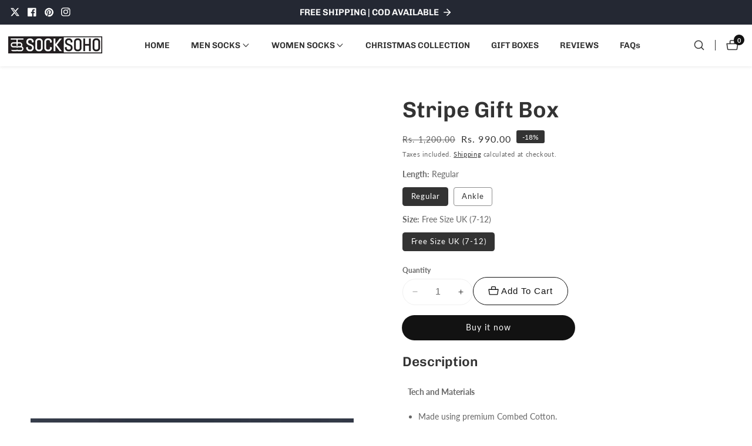

--- FILE ---
content_type: text/html; charset=utf-8
request_url: https://socksoho.com/collections/men-gift-boxes-socks/products/stripe-gift-box
body_size: 44419
content:

<!doctype html>
<html
  class="no-js"
  lang="en"
  
>
  <head>
    <meta charset="utf-8">
    <meta http-equiv="X-UA-Compatible" content="IE=edge">
    <meta name="viewport" content="width=device-width,initial-scale=1">
    <meta name="theme-color" content="">
    <link rel="canonical" href="https://socksoho.com/products/stripe-gift-box">
    <link rel="preconnect" href="https://cdn.shopify.com" crossorigin><link rel="icon" type="image/png" href="//socksoho.com/cdn/shop/files/logo-symbol-black.png?crop=center&height=32&v=1613576557&width=32"><link rel="preconnect" href="https://fonts.shopifycdn.com" crossorigin><title>
      Shop Designer Stripe Sock for Men Online India | Premium Cotton
 &ndash; SockSoho</title>

    
      <meta name="description" content="SockSoho pack of 3 pure cotton designer socks in a gift box makes for the perfect gift for men. Shop socks online in India at SockSoho.">
    

    

<meta property="og:site_name" content="SockSoho">
<meta property="og:url" content="https://socksoho.com/products/stripe-gift-box">
<meta property="og:title" content="Shop Designer Stripe Sock for Men Online India | Premium Cotton">
<meta property="og:type" content="product">
<meta property="og:description" content="SockSoho pack of 3 pure cotton designer socks in a gift box makes for the perfect gift for men. Shop socks online in India at SockSoho."><meta property="og:image" content="http://socksoho.com/cdn/shop/products/Untitleddesign-140-2_536a4b94-71c3-47fc-bbe3-516114d284e8.jpg?v=1622265079">
  <meta property="og:image:secure_url" content="https://socksoho.com/cdn/shop/products/Untitleddesign-140-2_536a4b94-71c3-47fc-bbe3-516114d284e8.jpg?v=1622265079">
  <meta property="og:image:width" content="800">
  <meta property="og:image:height" content="800"><meta property="og:price:amount" content="900.00">
  <meta property="og:price:currency" content="INR"><meta name="twitter:site" content="@https://x.com/socksoho"><meta name="twitter:card" content="summary_large_image">
<meta name="twitter:title" content="Shop Designer Stripe Sock for Men Online India | Premium Cotton">
<meta name="twitter:description" content="SockSoho pack of 3 pure cotton designer socks in a gift box makes for the perfect gift for men. Shop socks online in India at SockSoho.">


    <script src="//socksoho.com/cdn/shop/t/7/assets/constants.js?v=93331054947164776251761646164" defer="defer"></script>
    <script src="//socksoho.com/cdn/shop/t/7/assets/pubsub.js?v=158357773527763999511761646165" defer="defer"></script>
    <script src="//socksoho.com/cdn/shop/t/7/assets/global.js?v=43288490919626392831761646164" defer="defer"></script>
    <script src="//socksoho.com/cdn/shop/t/7/assets/swiper-bundle.min.js?v=2172511954140529931761646165"></script>
    <script src="//socksoho.com/cdn/shop/t/7/assets/custom.js?v=11325864117523082171761646164" defer="defer"></script><script src="//socksoho.com/cdn/shop/t/7/assets/animations.js?v=35896014845624007941761646163" defer="defer"></script><script>window.performance && window.performance.mark && window.performance.mark('shopify.content_for_header.start');</script><meta id="shopify-digital-wallet" name="shopify-digital-wallet" content="/24956993587/digital_wallets/dialog">
<link rel="alternate" type="application/json+oembed" href="https://socksoho.com/products/stripe-gift-box.oembed">
<script async="async" src="/checkouts/internal/preloads.js?locale=en-IN"></script>
<script id="shopify-features" type="application/json">{"accessToken":"a67bb47bde590fc8d925f5425443c241","betas":["rich-media-storefront-analytics"],"domain":"socksoho.com","predictiveSearch":true,"shopId":24956993587,"locale":"en"}</script>
<script>var Shopify = Shopify || {};
Shopify.shop = "socksoho.myshopify.com";
Shopify.locale = "en";
Shopify.currency = {"active":"INR","rate":"1.0"};
Shopify.country = "IN";
Shopify.theme = {"name":"Mavon","id":182525395237,"schema_name":"Mavon","schema_version":"11.0.1","theme_store_id":1979,"role":"main"};
Shopify.theme.handle = "null";
Shopify.theme.style = {"id":null,"handle":null};
Shopify.cdnHost = "socksoho.com/cdn";
Shopify.routes = Shopify.routes || {};
Shopify.routes.root = "/";</script>
<script type="module">!function(o){(o.Shopify=o.Shopify||{}).modules=!0}(window);</script>
<script>!function(o){function n(){var o=[];function n(){o.push(Array.prototype.slice.apply(arguments))}return n.q=o,n}var t=o.Shopify=o.Shopify||{};t.loadFeatures=n(),t.autoloadFeatures=n()}(window);</script>
<script id="shop-js-analytics" type="application/json">{"pageType":"product"}</script>
<script defer="defer" async type="module" src="//socksoho.com/cdn/shopifycloud/shop-js/modules/v2/client.init-shop-cart-sync_BApSsMSl.en.esm.js"></script>
<script defer="defer" async type="module" src="//socksoho.com/cdn/shopifycloud/shop-js/modules/v2/chunk.common_CBoos6YZ.esm.js"></script>
<script type="module">
  await import("//socksoho.com/cdn/shopifycloud/shop-js/modules/v2/client.init-shop-cart-sync_BApSsMSl.en.esm.js");
await import("//socksoho.com/cdn/shopifycloud/shop-js/modules/v2/chunk.common_CBoos6YZ.esm.js");

  window.Shopify.SignInWithShop?.initShopCartSync?.({"fedCMEnabled":true,"windoidEnabled":true});

</script>
<script>(function() {
  var isLoaded = false;
  function asyncLoad() {
    if (isLoaded) return;
    isLoaded = true;
    var urls = ["https:\/\/acdn.goldendev.win\/shopify\/add-to-cart\/js\/add-to-cart.js?shop=socksoho.myshopify.com","https:\/\/loox.io\/widget\/Nk-qN-pkvO\/loox.1593969819574.js?shop=socksoho.myshopify.com","\/\/cdn.shopify.com\/proxy\/f447c794c30a18551a851f375c4867f32e4930b40c0307ed7a0ad5be3f67d68d\/api.goaffpro.com\/loader.js?shop=socksoho.myshopify.com\u0026sp-cache-control=cHVibGljLCBtYXgtYWdlPTkwMA","https:\/\/whatschat.shopiapps.in\/script\/sp-whatsapp-app-tabs.js?version=1.0\u0026shop=socksoho.myshopify.com"];
    for (var i = 0; i < urls.length; i++) {
      var s = document.createElement('script');
      s.type = 'text/javascript';
      s.async = true;
      s.src = urls[i];
      var x = document.getElementsByTagName('script')[0];
      x.parentNode.insertBefore(s, x);
    }
  };
  if(window.attachEvent) {
    window.attachEvent('onload', asyncLoad);
  } else {
    window.addEventListener('load', asyncLoad, false);
  }
})();</script>
<script id="__st">var __st={"a":24956993587,"offset":19800,"reqid":"41cc047a-6344-4db4-b103-1200f313591f-1768883876","pageurl":"socksoho.com\/collections\/men-gift-boxes-socks\/products\/stripe-gift-box","u":"d9301a910eb7","p":"product","rtyp":"product","rid":6562832580659};</script>
<script>window.ShopifyPaypalV4VisibilityTracking = true;</script>
<script id="captcha-bootstrap">!function(){'use strict';const t='contact',e='account',n='new_comment',o=[[t,t],['blogs',n],['comments',n],[t,'customer']],c=[[e,'customer_login'],[e,'guest_login'],[e,'recover_customer_password'],[e,'create_customer']],r=t=>t.map((([t,e])=>`form[action*='/${t}']:not([data-nocaptcha='true']) input[name='form_type'][value='${e}']`)).join(','),a=t=>()=>t?[...document.querySelectorAll(t)].map((t=>t.form)):[];function s(){const t=[...o],e=r(t);return a(e)}const i='password',u='form_key',d=['recaptcha-v3-token','g-recaptcha-response','h-captcha-response',i],f=()=>{try{return window.sessionStorage}catch{return}},m='__shopify_v',_=t=>t.elements[u];function p(t,e,n=!1){try{const o=window.sessionStorage,c=JSON.parse(o.getItem(e)),{data:r}=function(t){const{data:e,action:n}=t;return t[m]||n?{data:e,action:n}:{data:t,action:n}}(c);for(const[e,n]of Object.entries(r))t.elements[e]&&(t.elements[e].value=n);n&&o.removeItem(e)}catch(o){console.error('form repopulation failed',{error:o})}}const l='form_type',E='cptcha';function T(t){t.dataset[E]=!0}const w=window,h=w.document,L='Shopify',v='ce_forms',y='captcha';let A=!1;((t,e)=>{const n=(g='f06e6c50-85a8-45c8-87d0-21a2b65856fe',I='https://cdn.shopify.com/shopifycloud/storefront-forms-hcaptcha/ce_storefront_forms_captcha_hcaptcha.v1.5.2.iife.js',D={infoText:'Protected by hCaptcha',privacyText:'Privacy',termsText:'Terms'},(t,e,n)=>{const o=w[L][v],c=o.bindForm;if(c)return c(t,g,e,D).then(n);var r;o.q.push([[t,g,e,D],n]),r=I,A||(h.body.append(Object.assign(h.createElement('script'),{id:'captcha-provider',async:!0,src:r})),A=!0)});var g,I,D;w[L]=w[L]||{},w[L][v]=w[L][v]||{},w[L][v].q=[],w[L][y]=w[L][y]||{},w[L][y].protect=function(t,e){n(t,void 0,e),T(t)},Object.freeze(w[L][y]),function(t,e,n,w,h,L){const[v,y,A,g]=function(t,e,n){const i=e?o:[],u=t?c:[],d=[...i,...u],f=r(d),m=r(i),_=r(d.filter((([t,e])=>n.includes(e))));return[a(f),a(m),a(_),s()]}(w,h,L),I=t=>{const e=t.target;return e instanceof HTMLFormElement?e:e&&e.form},D=t=>v().includes(t);t.addEventListener('submit',(t=>{const e=I(t);if(!e)return;const n=D(e)&&!e.dataset.hcaptchaBound&&!e.dataset.recaptchaBound,o=_(e),c=g().includes(e)&&(!o||!o.value);(n||c)&&t.preventDefault(),c&&!n&&(function(t){try{if(!f())return;!function(t){const e=f();if(!e)return;const n=_(t);if(!n)return;const o=n.value;o&&e.removeItem(o)}(t);const e=Array.from(Array(32),(()=>Math.random().toString(36)[2])).join('');!function(t,e){_(t)||t.append(Object.assign(document.createElement('input'),{type:'hidden',name:u})),t.elements[u].value=e}(t,e),function(t,e){const n=f();if(!n)return;const o=[...t.querySelectorAll(`input[type='${i}']`)].map((({name:t})=>t)),c=[...d,...o],r={};for(const[a,s]of new FormData(t).entries())c.includes(a)||(r[a]=s);n.setItem(e,JSON.stringify({[m]:1,action:t.action,data:r}))}(t,e)}catch(e){console.error('failed to persist form',e)}}(e),e.submit())}));const S=(t,e)=>{t&&!t.dataset[E]&&(n(t,e.some((e=>e===t))),T(t))};for(const o of['focusin','change'])t.addEventListener(o,(t=>{const e=I(t);D(e)&&S(e,y())}));const B=e.get('form_key'),M=e.get(l),P=B&&M;t.addEventListener('DOMContentLoaded',(()=>{const t=y();if(P)for(const e of t)e.elements[l].value===M&&p(e,B);[...new Set([...A(),...v().filter((t=>'true'===t.dataset.shopifyCaptcha))])].forEach((e=>S(e,t)))}))}(h,new URLSearchParams(w.location.search),n,t,e,['guest_login'])})(!1,!0)}();</script>
<script integrity="sha256-4kQ18oKyAcykRKYeNunJcIwy7WH5gtpwJnB7kiuLZ1E=" data-source-attribution="shopify.loadfeatures" defer="defer" src="//socksoho.com/cdn/shopifycloud/storefront/assets/storefront/load_feature-a0a9edcb.js" crossorigin="anonymous"></script>
<script data-source-attribution="shopify.dynamic_checkout.dynamic.init">var Shopify=Shopify||{};Shopify.PaymentButton=Shopify.PaymentButton||{isStorefrontPortableWallets:!0,init:function(){window.Shopify.PaymentButton.init=function(){};var t=document.createElement("script");t.src="https://socksoho.com/cdn/shopifycloud/portable-wallets/latest/portable-wallets.en.js",t.type="module",document.head.appendChild(t)}};
</script>
<script data-source-attribution="shopify.dynamic_checkout.buyer_consent">
  function portableWalletsHideBuyerConsent(e){var t=document.getElementById("shopify-buyer-consent"),n=document.getElementById("shopify-subscription-policy-button");t&&n&&(t.classList.add("hidden"),t.setAttribute("aria-hidden","true"),n.removeEventListener("click",e))}function portableWalletsShowBuyerConsent(e){var t=document.getElementById("shopify-buyer-consent"),n=document.getElementById("shopify-subscription-policy-button");t&&n&&(t.classList.remove("hidden"),t.removeAttribute("aria-hidden"),n.addEventListener("click",e))}window.Shopify?.PaymentButton&&(window.Shopify.PaymentButton.hideBuyerConsent=portableWalletsHideBuyerConsent,window.Shopify.PaymentButton.showBuyerConsent=portableWalletsShowBuyerConsent);
</script>
<script>
  function portableWalletsCleanup(e){e&&e.src&&console.error("Failed to load portable wallets script "+e.src);var t=document.querySelectorAll("shopify-accelerated-checkout .shopify-payment-button__skeleton, shopify-accelerated-checkout-cart .wallet-cart-button__skeleton"),e=document.getElementById("shopify-buyer-consent");for(let e=0;e<t.length;e++)t[e].remove();e&&e.remove()}function portableWalletsNotLoadedAsModule(e){e instanceof ErrorEvent&&"string"==typeof e.message&&e.message.includes("import.meta")&&"string"==typeof e.filename&&e.filename.includes("portable-wallets")&&(window.removeEventListener("error",portableWalletsNotLoadedAsModule),window.Shopify.PaymentButton.failedToLoad=e,"loading"===document.readyState?document.addEventListener("DOMContentLoaded",window.Shopify.PaymentButton.init):window.Shopify.PaymentButton.init())}window.addEventListener("error",portableWalletsNotLoadedAsModule);
</script>

<script type="module" src="https://socksoho.com/cdn/shopifycloud/portable-wallets/latest/portable-wallets.en.js" onError="portableWalletsCleanup(this)" crossorigin="anonymous"></script>
<script nomodule>
  document.addEventListener("DOMContentLoaded", portableWalletsCleanup);
</script>

<link id="shopify-accelerated-checkout-styles" rel="stylesheet" media="screen" href="https://socksoho.com/cdn/shopifycloud/portable-wallets/latest/accelerated-checkout-backwards-compat.css" crossorigin="anonymous">
<style id="shopify-accelerated-checkout-cart">
        #shopify-buyer-consent {
  margin-top: 1em;
  display: inline-block;
  width: 100%;
}

#shopify-buyer-consent.hidden {
  display: none;
}

#shopify-subscription-policy-button {
  background: none;
  border: none;
  padding: 0;
  text-decoration: underline;
  font-size: inherit;
  cursor: pointer;
}

#shopify-subscription-policy-button::before {
  box-shadow: none;
}

      </style>
<link rel="stylesheet" media="screen" href="//socksoho.com/cdn/shop/t/7/compiled_assets/styles.css?v=3124">
<script id="sections-script" data-sections="header" defer="defer" src="//socksoho.com/cdn/shop/t/7/compiled_assets/scripts.js?v=3124"></script>
<script>window.performance && window.performance.mark && window.performance.mark('shopify.content_for_header.end');</script>


    <style data-shopify>
        @font-face {
  font-family: Lato;
  font-weight: 400;
  font-style: normal;
  font-display: swap;
  src: url("//socksoho.com/cdn/fonts/lato/lato_n4.c3b93d431f0091c8be23185e15c9d1fee1e971c5.woff2") format("woff2"),
       url("//socksoho.com/cdn/fonts/lato/lato_n4.d5c00c781efb195594fd2fd4ad04f7882949e327.woff") format("woff");
}

        @font-face {
  font-family: Lato;
  font-weight: 700;
  font-style: normal;
  font-display: swap;
  src: url("//socksoho.com/cdn/fonts/lato/lato_n7.900f219bc7337bc57a7a2151983f0a4a4d9d5dcf.woff2") format("woff2"),
       url("//socksoho.com/cdn/fonts/lato/lato_n7.a55c60751adcc35be7c4f8a0313f9698598612ee.woff") format("woff");
}

        @font-face {
  font-family: Lato;
  font-weight: 400;
  font-style: italic;
  font-display: swap;
  src: url("//socksoho.com/cdn/fonts/lato/lato_i4.09c847adc47c2fefc3368f2e241a3712168bc4b6.woff2") format("woff2"),
       url("//socksoho.com/cdn/fonts/lato/lato_i4.3c7d9eb6c1b0a2bf62d892c3ee4582b016d0f30c.woff") format("woff");
}

        @font-face {
  font-family: Lato;
  font-weight: 700;
  font-style: italic;
  font-display: swap;
  src: url("//socksoho.com/cdn/fonts/lato/lato_i7.16ba75868b37083a879b8dd9f2be44e067dfbf92.woff2") format("woff2"),
       url("//socksoho.com/cdn/fonts/lato/lato_i7.4c07c2b3b7e64ab516aa2f2081d2bb0366b9dce8.woff") format("woff");
}

        @font-face {
  font-family: Chivo;
  font-weight: 600;
  font-style: normal;
  font-display: swap;
  src: url("//socksoho.com/cdn/fonts/chivo/chivo_n6.f9638c62d721d8e9a4edb2157536aca06555a2ef.woff2") format("woff2"),
       url("//socksoho.com/cdn/fonts/chivo/chivo_n6.e2c28a3a706d80ac835c3a5f137e27b4f07db7ec.woff") format("woff");
}


        
        :root,
        .color-background-1 {
          --color-background: 255,255,255;
        
          --gradient-background: #ffffff;
        
          --color-foreground: 51,51,51;
          --color-shadow: 18,18,18;
          --color-button: 18,18,18;
          --color-button-text: 255,255,255;
          --primary-button-hover-background: 0,0,0;
          --primary-button-hover-text: 255,255,255;
          --color-secondary-button-text: 18,18,18;
          --secondary-button-hover-text: 255,255,255;
          --secondary-button-hover-background:  18,18,18;
          --color-link: 18,18,18;
          --color-badge-foreground: 51,51,51;
          --color-badge-background: 255,255,255;
          --color-badge-border: 51,51,51;
          --payment-terms-background-color: rgb(255 255 255);
          --text-link-hover-color:  18,18,18;
           
              --accent-highlight-gradient: #121212;
            
          --product-color-button: 255,255,255;
          --product-color-button-text: 18,18,18;
          --product-button-hover-background: 18,18,18;
          --product-button-hover-text: 255,255,255;
        }
        
        
        .color-background-2 {
          --color-background: 248,248,248;
        
          --gradient-background: #f8f8f8;
        
          --color-foreground: 51,51,51;
          --color-shadow: 18,18,18;
          --color-button: 18,18,18;
          --color-button-text: 255,255,255;
          --primary-button-hover-background: 255,255,255;
          --primary-button-hover-text: 18,18,18;
          --color-secondary-button-text: 18,18,18;
          --secondary-button-hover-text: 255,255,255;
          --secondary-button-hover-background:  18,18,18;
          --color-link: 18,18,18;
          --color-badge-foreground: 51,51,51;
          --color-badge-background: 248,248,248;
          --color-badge-border: 51,51,51;
          --payment-terms-background-color: rgb(248 248 248);
          --text-link-hover-color:  18,18,18;
           
              --accent-highlight-gradient: #ddae2a;
            
          --product-color-button: 255,255,255;
          --product-color-button-text: 18,18,18;
          --product-button-hover-background: 18,18,18;
          --product-button-hover-text: 255,255,255;
        }
        
        
        .color-inverse {
          --color-background: 36,40,51;
        
          --gradient-background: #242833;
        
          --color-foreground: 255,255,255;
          --color-shadow: 18,18,18;
          --color-button: 255,255,255;
          --color-button-text: 18,18,18;
          --primary-button-hover-background: 18,18,18;
          --primary-button-hover-text: 255,255,255;
          --color-secondary-button-text: 255,255,255;
          --secondary-button-hover-text: 255,255,255;
          --secondary-button-hover-background:  18,18,18;
          --color-link: 18,18,18;
          --color-badge-foreground: 255,255,255;
          --color-badge-background: 36,40,51;
          --color-badge-border: 255,255,255;
          --payment-terms-background-color: rgb(36 40 51);
          --text-link-hover-color:  18,18,18;
           
              --accent-highlight-gradient: #ddae2a;
            
          --product-color-button: 255,255,255;
          --product-color-button-text: 18,18,18;
          --product-button-hover-background: 18,18,18;
          --product-button-hover-text: 255,255,255;
        }
        
        
        .color-accent-1 {
          --color-background: 18,18,18;
        
          --gradient-background: linear-gradient(180deg, rgba(114, 255, 179, 0), rgba(13, 16, 0, 0.59) 80%);
        
          --color-foreground: 255,255,255;
          --color-shadow: 18,18,18;
          --color-button: 18,18,18;
          --color-button-text: 255,255,255;
          --primary-button-hover-background: 255,255,255;
          --primary-button-hover-text: 18,18,18;
          --color-secondary-button-text: 255,255,255;
          --secondary-button-hover-text: 255,255,255;
          --secondary-button-hover-background:  18,18,18;
          --color-link: 18,18,18;
          --color-badge-foreground: 255,255,255;
          --color-badge-background: 18,18,18;
          --color-badge-border: 255,255,255;
          --payment-terms-background-color: rgb(18 18 18);
          --text-link-hover-color:  18,18,18;
           
              --accent-highlight-gradient: #ddae2a;
            
          --product-color-button: 255,255,255;
          --product-color-button-text: 18,18,18;
          --product-button-hover-background: 18,18,18;
          --product-button-hover-text: 255,255,255;
        }
        
        
        .color-accent-2 {
          --color-background: 253,249,238;
        
          --gradient-background: #fdf9ee;
        
          --color-foreground: 18,18,18;
          --color-shadow: 18,18,18;
          --color-button: 0,0,0;
          --color-button-text: 255,255,255;
          --primary-button-hover-background: 18,18,18;
          --primary-button-hover-text: 0,0,0;
          --color-secondary-button-text: 18,18,18;
          --secondary-button-hover-text: 255,255,255;
          --secondary-button-hover-background:  18,18,18;
          --color-link: 18,18,18;
          --color-badge-foreground: 18,18,18;
          --color-badge-background: 253,249,238;
          --color-badge-border: 18,18,18;
          --payment-terms-background-color: rgb(253 249 238);
          --text-link-hover-color:  18,18,18;
           
              --accent-highlight-gradient: #ddae2a;
            
          --product-color-button: 255,255,255;
          --product-color-button-text: 18,18,18;
          --product-button-hover-background: 18,18,18;
          --product-button-hover-text: 255,255,255;
        }
        

        body, .color-background-1, .color-background-2, .color-inverse, .color-accent-1, .color-accent-2 {
          color: rgba(var(--color-foreground), 0.75);
          background-color: rgb(var(--color-background));
        }

        :root {
          --font-body-family: Lato, sans-serif;
          --font-body-style: normal;
          --font-body-weight: 400;
          --placeholder-background: 120, 164, 236;
          --placeholder-foreground: 18, 18, 18;

          --font-heading-family: Chivo, sans-serif;
          --font-heading-style: normal;
          --font-heading-weight: 600;

          --font-body-size: 0.9;
          --font-heading-size: 1.0555555555555556;
          --font-body-scale: 0.9;
          --font-heading-scale: 1.0555555555555556;
          --heading-letter-spacing: 0px;
          --header-text-case: none;

          --button-border-width: 1px;
          --inputs-border-width: 1px;
          --button-border-radius: 50px;
          --button-letter-spacing: 1px;
          --button-font-size: 1.1111111111111112;
          --button-text-case: none;
          --button-font-weight: normal;

          --container-lg-width: 145rem;
          --page-width: 145rem;
          --container-fluid-offset: 5rem;
          --transition: all 0.3s ease 0s;
          --duration-long: 500ms;
          --grid-desktop-vertical-spacing: 20px;
          --grid-desktop-horizontal-spacing: 20px;
          --grid-mobile-vertical-spacing: 20px;
          --grid-mobile-horizontal-spacing: 20px;
          --ease-out-slow: cubic-bezier(0, 0, 0.3, 1);
          --duration-extra-long: 600ms;
          --animation-slide-in: slideIn var(--duration-extra-long) var(--ease-out-slow) forwards;
          --animation-fade-in: fadeIn var(--duration-extra-long) var(--ease-out-slow);
          --popup-border-width: 1px;
          --popup-border-opacity: 0.1;
          --popup-corner-radius: 0px;
          --popup-shadow-opacity: 0.05;
          --popup-shadow-horizontal-offset: 0px;
          --popup-shadow-vertical-offset: 4px;
          --popup-shadow-blur-radius: 5px;
         }

        *,
        *::before,
        *::after {
          box-sizing: inherit;
        }

        html {
          box-sizing: border-box;
          height: 100%;
          margin: 0;
          padding: 0;
      	font-size: calc(var(--font-body-size) * 62.5%);
        }

        body {
      	margin: 0;
          min-height: 100%;
          font-size: 1.5rem;
      	letter-spacing: 0px;
          line-height: calc(1 + 0.8 / var(--font-body-size));
          font-family: var(--font-body-family);
          font-style: var(--font-body-style);
          font-weight: var(--font-body-weight);
          position: relative;
          visibility: visible;
          overflow-x: hidden;
        }
      @media only screen and (min-width: 992px){
          body {
            font-size: 1.6rem;
          }
      }
    </style>

    <link href="//socksoho.com/cdn/shop/t/7/assets/base.css?v=168774678439235293161761646163" rel="stylesheet" type="text/css" media="all" />
<link href="//socksoho.com/cdn/shop/t/7/assets/swiper-bundle.min.css?v=139857924144629129411761646165" rel="stylesheet" type="text/css" media="all" />
<link rel="preload" as="font" href="//socksoho.com/cdn/fonts/lato/lato_n4.c3b93d431f0091c8be23185e15c9d1fee1e971c5.woff2" type="font/woff2" crossorigin><link rel="preload" as="font" href="//socksoho.com/cdn/fonts/chivo/chivo_n6.f9638c62d721d8e9a4edb2157536aca06555a2ef.woff2" type="font/woff2" crossorigin><link
        rel="stylesheet"
        href="//socksoho.com/cdn/shop/t/7/assets/component-predictive-search.css?v=176934529193051224131761646163"
        media="print"
        onload="this.media='all'"
      ><script>
        document.documentElement.className = document.documentElement.className.replace('no-js', 'js');
        if (Shopify.designMode) {
        document.documentElement.classList.add('shopify-design-mode');
      }
    </script>
  <link href="https://monorail-edge.shopifysvc.com" rel="dns-prefetch">
<script>(function(){if ("sendBeacon" in navigator && "performance" in window) {try {var session_token_from_headers = performance.getEntriesByType('navigation')[0].serverTiming.find(x => x.name == '_s').description;} catch {var session_token_from_headers = undefined;}var session_cookie_matches = document.cookie.match(/_shopify_s=([^;]*)/);var session_token_from_cookie = session_cookie_matches && session_cookie_matches.length === 2 ? session_cookie_matches[1] : "";var session_token = session_token_from_headers || session_token_from_cookie || "";function handle_abandonment_event(e) {var entries = performance.getEntries().filter(function(entry) {return /monorail-edge.shopifysvc.com/.test(entry.name);});if (!window.abandonment_tracked && entries.length === 0) {window.abandonment_tracked = true;var currentMs = Date.now();var navigation_start = performance.timing.navigationStart;var payload = {shop_id: 24956993587,url: window.location.href,navigation_start,duration: currentMs - navigation_start,session_token,page_type: "product"};window.navigator.sendBeacon("https://monorail-edge.shopifysvc.com/v1/produce", JSON.stringify({schema_id: "online_store_buyer_site_abandonment/1.1",payload: payload,metadata: {event_created_at_ms: currentMs,event_sent_at_ms: currentMs}}));}}window.addEventListener('pagehide', handle_abandonment_event);}}());</script>
<script id="web-pixels-manager-setup">(function e(e,d,r,n,o){if(void 0===o&&(o={}),!Boolean(null===(a=null===(i=window.Shopify)||void 0===i?void 0:i.analytics)||void 0===a?void 0:a.replayQueue)){var i,a;window.Shopify=window.Shopify||{};var t=window.Shopify;t.analytics=t.analytics||{};var s=t.analytics;s.replayQueue=[],s.publish=function(e,d,r){return s.replayQueue.push([e,d,r]),!0};try{self.performance.mark("wpm:start")}catch(e){}var l=function(){var e={modern:/Edge?\/(1{2}[4-9]|1[2-9]\d|[2-9]\d{2}|\d{4,})\.\d+(\.\d+|)|Firefox\/(1{2}[4-9]|1[2-9]\d|[2-9]\d{2}|\d{4,})\.\d+(\.\d+|)|Chrom(ium|e)\/(9{2}|\d{3,})\.\d+(\.\d+|)|(Maci|X1{2}).+ Version\/(15\.\d+|(1[6-9]|[2-9]\d|\d{3,})\.\d+)([,.]\d+|)( \(\w+\)|)( Mobile\/\w+|) Safari\/|Chrome.+OPR\/(9{2}|\d{3,})\.\d+\.\d+|(CPU[ +]OS|iPhone[ +]OS|CPU[ +]iPhone|CPU IPhone OS|CPU iPad OS)[ +]+(15[._]\d+|(1[6-9]|[2-9]\d|\d{3,})[._]\d+)([._]\d+|)|Android:?[ /-](13[3-9]|1[4-9]\d|[2-9]\d{2}|\d{4,})(\.\d+|)(\.\d+|)|Android.+Firefox\/(13[5-9]|1[4-9]\d|[2-9]\d{2}|\d{4,})\.\d+(\.\d+|)|Android.+Chrom(ium|e)\/(13[3-9]|1[4-9]\d|[2-9]\d{2}|\d{4,})\.\d+(\.\d+|)|SamsungBrowser\/([2-9]\d|\d{3,})\.\d+/,legacy:/Edge?\/(1[6-9]|[2-9]\d|\d{3,})\.\d+(\.\d+|)|Firefox\/(5[4-9]|[6-9]\d|\d{3,})\.\d+(\.\d+|)|Chrom(ium|e)\/(5[1-9]|[6-9]\d|\d{3,})\.\d+(\.\d+|)([\d.]+$|.*Safari\/(?![\d.]+ Edge\/[\d.]+$))|(Maci|X1{2}).+ Version\/(10\.\d+|(1[1-9]|[2-9]\d|\d{3,})\.\d+)([,.]\d+|)( \(\w+\)|)( Mobile\/\w+|) Safari\/|Chrome.+OPR\/(3[89]|[4-9]\d|\d{3,})\.\d+\.\d+|(CPU[ +]OS|iPhone[ +]OS|CPU[ +]iPhone|CPU IPhone OS|CPU iPad OS)[ +]+(10[._]\d+|(1[1-9]|[2-9]\d|\d{3,})[._]\d+)([._]\d+|)|Android:?[ /-](13[3-9]|1[4-9]\d|[2-9]\d{2}|\d{4,})(\.\d+|)(\.\d+|)|Mobile Safari.+OPR\/([89]\d|\d{3,})\.\d+\.\d+|Android.+Firefox\/(13[5-9]|1[4-9]\d|[2-9]\d{2}|\d{4,})\.\d+(\.\d+|)|Android.+Chrom(ium|e)\/(13[3-9]|1[4-9]\d|[2-9]\d{2}|\d{4,})\.\d+(\.\d+|)|Android.+(UC? ?Browser|UCWEB|U3)[ /]?(15\.([5-9]|\d{2,})|(1[6-9]|[2-9]\d|\d{3,})\.\d+)\.\d+|SamsungBrowser\/(5\.\d+|([6-9]|\d{2,})\.\d+)|Android.+MQ{2}Browser\/(14(\.(9|\d{2,})|)|(1[5-9]|[2-9]\d|\d{3,})(\.\d+|))(\.\d+|)|K[Aa][Ii]OS\/(3\.\d+|([4-9]|\d{2,})\.\d+)(\.\d+|)/},d=e.modern,r=e.legacy,n=navigator.userAgent;return n.match(d)?"modern":n.match(r)?"legacy":"unknown"}(),u="modern"===l?"modern":"legacy",c=(null!=n?n:{modern:"",legacy:""})[u],f=function(e){return[e.baseUrl,"/wpm","/b",e.hashVersion,"modern"===e.buildTarget?"m":"l",".js"].join("")}({baseUrl:d,hashVersion:r,buildTarget:u}),m=function(e){var d=e.version,r=e.bundleTarget,n=e.surface,o=e.pageUrl,i=e.monorailEndpoint;return{emit:function(e){var a=e.status,t=e.errorMsg,s=(new Date).getTime(),l=JSON.stringify({metadata:{event_sent_at_ms:s},events:[{schema_id:"web_pixels_manager_load/3.1",payload:{version:d,bundle_target:r,page_url:o,status:a,surface:n,error_msg:t},metadata:{event_created_at_ms:s}}]});if(!i)return console&&console.warn&&console.warn("[Web Pixels Manager] No Monorail endpoint provided, skipping logging."),!1;try{return self.navigator.sendBeacon.bind(self.navigator)(i,l)}catch(e){}var u=new XMLHttpRequest;try{return u.open("POST",i,!0),u.setRequestHeader("Content-Type","text/plain"),u.send(l),!0}catch(e){return console&&console.warn&&console.warn("[Web Pixels Manager] Got an unhandled error while logging to Monorail."),!1}}}}({version:r,bundleTarget:l,surface:e.surface,pageUrl:self.location.href,monorailEndpoint:e.monorailEndpoint});try{o.browserTarget=l,function(e){var d=e.src,r=e.async,n=void 0===r||r,o=e.onload,i=e.onerror,a=e.sri,t=e.scriptDataAttributes,s=void 0===t?{}:t,l=document.createElement("script"),u=document.querySelector("head"),c=document.querySelector("body");if(l.async=n,l.src=d,a&&(l.integrity=a,l.crossOrigin="anonymous"),s)for(var f in s)if(Object.prototype.hasOwnProperty.call(s,f))try{l.dataset[f]=s[f]}catch(e){}if(o&&l.addEventListener("load",o),i&&l.addEventListener("error",i),u)u.appendChild(l);else{if(!c)throw new Error("Did not find a head or body element to append the script");c.appendChild(l)}}({src:f,async:!0,onload:function(){if(!function(){var e,d;return Boolean(null===(d=null===(e=window.Shopify)||void 0===e?void 0:e.analytics)||void 0===d?void 0:d.initialized)}()){var d=window.webPixelsManager.init(e)||void 0;if(d){var r=window.Shopify.analytics;r.replayQueue.forEach((function(e){var r=e[0],n=e[1],o=e[2];d.publishCustomEvent(r,n,o)})),r.replayQueue=[],r.publish=d.publishCustomEvent,r.visitor=d.visitor,r.initialized=!0}}},onerror:function(){return m.emit({status:"failed",errorMsg:"".concat(f," has failed to load")})},sri:function(e){var d=/^sha384-[A-Za-z0-9+/=]+$/;return"string"==typeof e&&d.test(e)}(c)?c:"",scriptDataAttributes:o}),m.emit({status:"loading"})}catch(e){m.emit({status:"failed",errorMsg:(null==e?void 0:e.message)||"Unknown error"})}}})({shopId: 24956993587,storefrontBaseUrl: "https://socksoho.com",extensionsBaseUrl: "https://extensions.shopifycdn.com/cdn/shopifycloud/web-pixels-manager",monorailEndpoint: "https://monorail-edge.shopifysvc.com/unstable/produce_batch",surface: "storefront-renderer",enabledBetaFlags: ["2dca8a86"],webPixelsConfigList: [{"id":"1499922725","configuration":"{\"shop\":\"socksoho.myshopify.com\",\"cookie_duration\":\"604800\"}","eventPayloadVersion":"v1","runtimeContext":"STRICT","scriptVersion":"a2e7513c3708f34b1f617d7ce88f9697","type":"APP","apiClientId":2744533,"privacyPurposes":["ANALYTICS","MARKETING"],"dataSharingAdjustments":{"protectedCustomerApprovalScopes":["read_customer_address","read_customer_email","read_customer_name","read_customer_personal_data","read_customer_phone"]}},{"id":"966951205","configuration":"{\"pixel_id\":\"224208488921665\",\"pixel_type\":\"facebook_pixel\"}","eventPayloadVersion":"v1","runtimeContext":"OPEN","scriptVersion":"ca16bc87fe92b6042fbaa3acc2fbdaa6","type":"APP","apiClientId":2329312,"privacyPurposes":["ANALYTICS","MARKETING","SALE_OF_DATA"],"dataSharingAdjustments":{"protectedCustomerApprovalScopes":["read_customer_address","read_customer_email","read_customer_name","read_customer_personal_data","read_customer_phone"]}},{"id":"142115109","eventPayloadVersion":"v1","runtimeContext":"LAX","scriptVersion":"1","type":"CUSTOM","privacyPurposes":["ANALYTICS"],"name":"Google Analytics tag (migrated)"},{"id":"shopify-app-pixel","configuration":"{}","eventPayloadVersion":"v1","runtimeContext":"STRICT","scriptVersion":"0450","apiClientId":"shopify-pixel","type":"APP","privacyPurposes":["ANALYTICS","MARKETING"]},{"id":"shopify-custom-pixel","eventPayloadVersion":"v1","runtimeContext":"LAX","scriptVersion":"0450","apiClientId":"shopify-pixel","type":"CUSTOM","privacyPurposes":["ANALYTICS","MARKETING"]}],isMerchantRequest: false,initData: {"shop":{"name":"SockSoho","paymentSettings":{"currencyCode":"INR"},"myshopifyDomain":"socksoho.myshopify.com","countryCode":"IN","storefrontUrl":"https:\/\/socksoho.com"},"customer":null,"cart":null,"checkout":null,"productVariants":[{"price":{"amount":990.0,"currencyCode":"INR"},"product":{"title":"Stripe Gift Box","vendor":"SockSoho","id":"6562832580659","untranslatedTitle":"Stripe Gift Box","url":"\/products\/stripe-gift-box","type":"Socks"},"id":"39373768851507","image":{"src":"\/\/socksoho.com\/cdn\/shop\/products\/Untitleddesign-140-2_536a4b94-71c3-47fc-bbe3-516114d284e8.jpg?v=1622265079"},"sku":"052","title":"Regular \/ Free Size UK (7-12)","untranslatedTitle":"Regular \/ Free Size UK (7-12)"},{"price":{"amount":900.0,"currencyCode":"INR"},"product":{"title":"Stripe Gift Box","vendor":"SockSoho","id":"6562832580659","untranslatedTitle":"Stripe Gift Box","url":"\/products\/stripe-gift-box","type":"Socks"},"id":"39373768884275","image":{"src":"\/\/socksoho.com\/cdn\/shop\/products\/5_2.jpg?v=1628258105"},"sku":"053","title":"Ankle \/ Free Size UK (7-12)","untranslatedTitle":"Ankle \/ Free Size UK (7-12)"}],"purchasingCompany":null},},"https://socksoho.com/cdn","fcfee988w5aeb613cpc8e4bc33m6693e112",{"modern":"","legacy":""},{"shopId":"24956993587","storefrontBaseUrl":"https:\/\/socksoho.com","extensionBaseUrl":"https:\/\/extensions.shopifycdn.com\/cdn\/shopifycloud\/web-pixels-manager","surface":"storefront-renderer","enabledBetaFlags":"[\"2dca8a86\"]","isMerchantRequest":"false","hashVersion":"fcfee988w5aeb613cpc8e4bc33m6693e112","publish":"custom","events":"[[\"page_viewed\",{}],[\"product_viewed\",{\"productVariant\":{\"price\":{\"amount\":990.0,\"currencyCode\":\"INR\"},\"product\":{\"title\":\"Stripe Gift Box\",\"vendor\":\"SockSoho\",\"id\":\"6562832580659\",\"untranslatedTitle\":\"Stripe Gift Box\",\"url\":\"\/products\/stripe-gift-box\",\"type\":\"Socks\"},\"id\":\"39373768851507\",\"image\":{\"src\":\"\/\/socksoho.com\/cdn\/shop\/products\/Untitleddesign-140-2_536a4b94-71c3-47fc-bbe3-516114d284e8.jpg?v=1622265079\"},\"sku\":\"052\",\"title\":\"Regular \/ Free Size UK (7-12)\",\"untranslatedTitle\":\"Regular \/ Free Size UK (7-12)\"}}]]"});</script><script>
  window.ShopifyAnalytics = window.ShopifyAnalytics || {};
  window.ShopifyAnalytics.meta = window.ShopifyAnalytics.meta || {};
  window.ShopifyAnalytics.meta.currency = 'INR';
  var meta = {"product":{"id":6562832580659,"gid":"gid:\/\/shopify\/Product\/6562832580659","vendor":"SockSoho","type":"Socks","handle":"stripe-gift-box","variants":[{"id":39373768851507,"price":99000,"name":"Stripe Gift Box - Regular \/ Free Size UK (7-12)","public_title":"Regular \/ Free Size UK (7-12)","sku":"052"},{"id":39373768884275,"price":90000,"name":"Stripe Gift Box - Ankle \/ Free Size UK (7-12)","public_title":"Ankle \/ Free Size UK (7-12)","sku":"053"}],"remote":false},"page":{"pageType":"product","resourceType":"product","resourceId":6562832580659,"requestId":"41cc047a-6344-4db4-b103-1200f313591f-1768883876"}};
  for (var attr in meta) {
    window.ShopifyAnalytics.meta[attr] = meta[attr];
  }
</script>
<script class="analytics">
  (function () {
    var customDocumentWrite = function(content) {
      var jquery = null;

      if (window.jQuery) {
        jquery = window.jQuery;
      } else if (window.Checkout && window.Checkout.$) {
        jquery = window.Checkout.$;
      }

      if (jquery) {
        jquery('body').append(content);
      }
    };

    var hasLoggedConversion = function(token) {
      if (token) {
        return document.cookie.indexOf('loggedConversion=' + token) !== -1;
      }
      return false;
    }

    var setCookieIfConversion = function(token) {
      if (token) {
        var twoMonthsFromNow = new Date(Date.now());
        twoMonthsFromNow.setMonth(twoMonthsFromNow.getMonth() + 2);

        document.cookie = 'loggedConversion=' + token + '; expires=' + twoMonthsFromNow;
      }
    }

    var trekkie = window.ShopifyAnalytics.lib = window.trekkie = window.trekkie || [];
    if (trekkie.integrations) {
      return;
    }
    trekkie.methods = [
      'identify',
      'page',
      'ready',
      'track',
      'trackForm',
      'trackLink'
    ];
    trekkie.factory = function(method) {
      return function() {
        var args = Array.prototype.slice.call(arguments);
        args.unshift(method);
        trekkie.push(args);
        return trekkie;
      };
    };
    for (var i = 0; i < trekkie.methods.length; i++) {
      var key = trekkie.methods[i];
      trekkie[key] = trekkie.factory(key);
    }
    trekkie.load = function(config) {
      trekkie.config = config || {};
      trekkie.config.initialDocumentCookie = document.cookie;
      var first = document.getElementsByTagName('script')[0];
      var script = document.createElement('script');
      script.type = 'text/javascript';
      script.onerror = function(e) {
        var scriptFallback = document.createElement('script');
        scriptFallback.type = 'text/javascript';
        scriptFallback.onerror = function(error) {
                var Monorail = {
      produce: function produce(monorailDomain, schemaId, payload) {
        var currentMs = new Date().getTime();
        var event = {
          schema_id: schemaId,
          payload: payload,
          metadata: {
            event_created_at_ms: currentMs,
            event_sent_at_ms: currentMs
          }
        };
        return Monorail.sendRequest("https://" + monorailDomain + "/v1/produce", JSON.stringify(event));
      },
      sendRequest: function sendRequest(endpointUrl, payload) {
        // Try the sendBeacon API
        if (window && window.navigator && typeof window.navigator.sendBeacon === 'function' && typeof window.Blob === 'function' && !Monorail.isIos12()) {
          var blobData = new window.Blob([payload], {
            type: 'text/plain'
          });

          if (window.navigator.sendBeacon(endpointUrl, blobData)) {
            return true;
          } // sendBeacon was not successful

        } // XHR beacon

        var xhr = new XMLHttpRequest();

        try {
          xhr.open('POST', endpointUrl);
          xhr.setRequestHeader('Content-Type', 'text/plain');
          xhr.send(payload);
        } catch (e) {
          console.log(e);
        }

        return false;
      },
      isIos12: function isIos12() {
        return window.navigator.userAgent.lastIndexOf('iPhone; CPU iPhone OS 12_') !== -1 || window.navigator.userAgent.lastIndexOf('iPad; CPU OS 12_') !== -1;
      }
    };
    Monorail.produce('monorail-edge.shopifysvc.com',
      'trekkie_storefront_load_errors/1.1',
      {shop_id: 24956993587,
      theme_id: 182525395237,
      app_name: "storefront",
      context_url: window.location.href,
      source_url: "//socksoho.com/cdn/s/trekkie.storefront.cd680fe47e6c39ca5d5df5f0a32d569bc48c0f27.min.js"});

        };
        scriptFallback.async = true;
        scriptFallback.src = '//socksoho.com/cdn/s/trekkie.storefront.cd680fe47e6c39ca5d5df5f0a32d569bc48c0f27.min.js';
        first.parentNode.insertBefore(scriptFallback, first);
      };
      script.async = true;
      script.src = '//socksoho.com/cdn/s/trekkie.storefront.cd680fe47e6c39ca5d5df5f0a32d569bc48c0f27.min.js';
      first.parentNode.insertBefore(script, first);
    };
    trekkie.load(
      {"Trekkie":{"appName":"storefront","development":false,"defaultAttributes":{"shopId":24956993587,"isMerchantRequest":null,"themeId":182525395237,"themeCityHash":"4973523722641425166","contentLanguage":"en","currency":"INR","eventMetadataId":"2ea5f0b9-c6f6-45a5-bced-9f7ae39fd9ba"},"isServerSideCookieWritingEnabled":true,"monorailRegion":"shop_domain","enabledBetaFlags":["65f19447"]},"Session Attribution":{},"S2S":{"facebookCapiEnabled":true,"source":"trekkie-storefront-renderer","apiClientId":580111}}
    );

    var loaded = false;
    trekkie.ready(function() {
      if (loaded) return;
      loaded = true;

      window.ShopifyAnalytics.lib = window.trekkie;

      var originalDocumentWrite = document.write;
      document.write = customDocumentWrite;
      try { window.ShopifyAnalytics.merchantGoogleAnalytics.call(this); } catch(error) {};
      document.write = originalDocumentWrite;

      window.ShopifyAnalytics.lib.page(null,{"pageType":"product","resourceType":"product","resourceId":6562832580659,"requestId":"41cc047a-6344-4db4-b103-1200f313591f-1768883876","shopifyEmitted":true});

      var match = window.location.pathname.match(/checkouts\/(.+)\/(thank_you|post_purchase)/)
      var token = match? match[1]: undefined;
      if (!hasLoggedConversion(token)) {
        setCookieIfConversion(token);
        window.ShopifyAnalytics.lib.track("Viewed Product",{"currency":"INR","variantId":39373768851507,"productId":6562832580659,"productGid":"gid:\/\/shopify\/Product\/6562832580659","name":"Stripe Gift Box - Regular \/ Free Size UK (7-12)","price":"990.00","sku":"052","brand":"SockSoho","variant":"Regular \/ Free Size UK (7-12)","category":"Socks","nonInteraction":true,"remote":false},undefined,undefined,{"shopifyEmitted":true});
      window.ShopifyAnalytics.lib.track("monorail:\/\/trekkie_storefront_viewed_product\/1.1",{"currency":"INR","variantId":39373768851507,"productId":6562832580659,"productGid":"gid:\/\/shopify\/Product\/6562832580659","name":"Stripe Gift Box - Regular \/ Free Size UK (7-12)","price":"990.00","sku":"052","brand":"SockSoho","variant":"Regular \/ Free Size UK (7-12)","category":"Socks","nonInteraction":true,"remote":false,"referer":"https:\/\/socksoho.com\/collections\/men-gift-boxes-socks\/products\/stripe-gift-box"});
      }
    });


        var eventsListenerScript = document.createElement('script');
        eventsListenerScript.async = true;
        eventsListenerScript.src = "//socksoho.com/cdn/shopifycloud/storefront/assets/shop_events_listener-3da45d37.js";
        document.getElementsByTagName('head')[0].appendChild(eventsListenerScript);

})();</script>
  <script>
  if (!window.ga || (window.ga && typeof window.ga !== 'function')) {
    window.ga = function ga() {
      (window.ga.q = window.ga.q || []).push(arguments);
      if (window.Shopify && window.Shopify.analytics && typeof window.Shopify.analytics.publish === 'function') {
        window.Shopify.analytics.publish("ga_stub_called", {}, {sendTo: "google_osp_migration"});
      }
      console.error("Shopify's Google Analytics stub called with:", Array.from(arguments), "\nSee https://help.shopify.com/manual/promoting-marketing/pixels/pixel-migration#google for more information.");
    };
    if (window.Shopify && window.Shopify.analytics && typeof window.Shopify.analytics.publish === 'function') {
      window.Shopify.analytics.publish("ga_stub_initialized", {}, {sendTo: "google_osp_migration"});
    }
  }
</script>
<script
  defer
  src="https://socksoho.com/cdn/shopifycloud/perf-kit/shopify-perf-kit-3.0.4.min.js"
  data-application="storefront-renderer"
  data-shop-id="24956993587"
  data-render-region="gcp-us-central1"
  data-page-type="product"
  data-theme-instance-id="182525395237"
  data-theme-name="Mavon"
  data-theme-version="11.0.1"
  data-monorail-region="shop_domain"
  data-resource-timing-sampling-rate="10"
  data-shs="true"
  data-shs-beacon="true"
  data-shs-export-with-fetch="true"
  data-shs-logs-sample-rate="1"
  data-shs-beacon-endpoint="https://socksoho.com/api/collect"
></script>
</head>

  <body class="gradient">
    <a class="skip-to-content-link button visually-hidden" href="#MainContent">
      Skip to content
    </a>

    <!-- BEGIN sections: header-group -->
<div id="shopify-section-sections--25647331934501__announcement-bar" class="shopify-section shopify-section-group-header-group">

<script src="//socksoho.com/cdn/shop/t/7/assets/announcement-bar.js?v=29986215660653239781761646163" defer="defer"></script><link href="//socksoho.com/cdn/shop/t/7/assets/announcement-bar.css?v=66808768952736088711761646163" rel="stylesheet" type="text/css" media="all" />
  <link href="//socksoho.com/cdn/shop/t/7/assets/component-list-social.css?v=73521627668094456941761646163" rel="stylesheet" type="text/css" media="all" />
  <link rel="stylesheet" href="//socksoho.com/cdn/shop/t/7/assets/component-rte.css?v=84948426023519647981761646164" media="print" onload="this.media='all'">
  <noscript><link href="//socksoho.com/cdn/shop/t/7/assets/component-rte.css?v=84948426023519647981761646164" rel="stylesheet" type="text/css" media="all" /></noscript>

  <style>
        .announcement-collapsible-content{
          display: none;
        }
        .announcement-bar {
            display: flex;
            align-items: center;
            justify-content: center;
            position: relative;
            gap: 2rem;
        }
        .close__announcement--bar.modal__close-button.link {
          width: auto;
          height: 42px;
      }
        .announcement__image {
          line-height: 1;
        }
        #shopify-section-announcement-bar {
          z-index: 4;
        }
        .announcement__icon--arrow{
          width: 3.5rem;
        }
        .button__icon--arrow_svg{
          max-width: 2.5rem;
        }.collapsible__content--background-image::before {
                background-color: rgba(var(--color-background), 0.7);
              }.button--announcement {
        border-width: 0.1rem;
        font-size: 1.2rem;
        font-weight: 400;
        gap:  0.5rem;
      }
      @media only screen and (min-width: 992px) {
        .button--announcement {
          padding: 0.2rem 1rem;
        }
      }
      
    @media only screen and (min-width: 1600px){
      .container-fluid.announcement-bar-sections--25647331934501__announcement-bar{
        --offset-fluid: 3rem;
      }
    }
    @media only screen and (max-width: 1599px){
      .container-fluid.announcement-bar-sections--25647331934501__announcement-bar{
        --offset-fluid: 1.5rem;
      }
    }
  }
  </style>

  <div
    class="announcement__area "
    data-section-id="sections--25647331934501__announcement-bar"
    data-section-type="announcement-bar"
  ><div class="announcement__wrapper color-inverse ">
              <div class="announcement-bar-innner container-fluid announcement-bar-sections--25647331934501__announcement-bar">
                <div class="d-md-none">
                  
<div class="announment--bar-social-media list-unstyled list-social"><a href="https://x.com/socksoho" class="link link--text list-social__link twitter" aria-describedby="a11y-external-message" style="color: #00AAEC"><svg xmlns="http://www.w3.org/2000/svg" fill="currentColor" class="icon icon-twitter" viewBox="0 0 16 16">
  <path d="M12.6.75h2.454l-5.36 6.142L16 15.25h-4.937l-3.867-5.07-4.425 5.07H.316l5.733-6.57L0 .75h5.063l3.495 4.633L12.601.75Zm-.86 13.028h1.36L4.323 2.145H2.865l8.875 11.633Z"/>
</svg>
<span class="visually-hidden">Twitter</span>
  </a><a href="https://www.facebook.com/socksoho/" class="link link--text list-social__link facebook" aria-describedby="a11y-external-message" style="color: #4460A0"><svg aria-hidden="true" focusable="false" role="presentation" class="icon icon-facebook" viewBox="0 0 18 18">
  <path fill="currentColor" d="M16.42.61c.27 0 .5.1.69.28.19.2.28.42.28.7v15.44c0 .27-.1.5-.28.69a.94.94 0 01-.7.28h-4.39v-6.7h2.25l.31-2.65h-2.56v-1.7c0-.4.1-.72.28-.93.18-.2.5-.32 1-.32h1.37V3.35c-.6-.06-1.27-.1-2.01-.1-1.01 0-1.83.3-2.45.9-.62.6-.93 1.44-.93 2.53v1.97H7.04v2.65h2.24V18H.98c-.28 0-.5-.1-.7-.28a.94.94 0 01-.28-.7V1.59c0-.27.1-.5.28-.69a.94.94 0 01.7-.28h15.44z">
</svg>
<span class="visually-hidden">Facebook</span>
  </a><a href="https://ch.pinterest.com/socksoho/" class="link link--text list-social__link pinterest" aria-describedby="a11y-external-message" style="color: #CC2127"><svg aria-hidden="true" focusable="false" role="presentation" class="icon icon-pinterest" viewBox="0 0 17 18">
  <path fill="currentColor" d="M8.48.58a8.42 8.42 0 015.9 2.45 8.42 8.42 0 011.33 10.08 8.28 8.28 0 01-7.23 4.16 8.5 8.5 0 01-2.37-.32c.42-.68.7-1.29.85-1.8l.59-2.29c.14.28.41.52.8.73.4.2.8.31 1.24.31.87 0 1.65-.25 2.34-.75a4.87 4.87 0 001.6-2.05 7.3 7.3 0 00.56-2.93c0-1.3-.5-2.41-1.49-3.36a5.27 5.27 0 00-3.8-1.43c-.93 0-1.8.16-2.58.48A5.23 5.23 0 002.85 8.6c0 .75.14 1.41.43 1.98.28.56.7.96 1.27 1.2.1.04.19.04.26 0 .07-.03.12-.1.15-.2l.18-.68c.05-.15.02-.3-.11-.45a2.35 2.35 0 01-.57-1.63A3.96 3.96 0 018.6 4.8c1.09 0 1.94.3 2.54.89.61.6.92 1.37.92 2.32 0 .8-.11 1.54-.33 2.21a3.97 3.97 0 01-.93 1.62c-.4.4-.87.6-1.4.6-.43 0-.78-.15-1.06-.47-.27-.32-.36-.7-.26-1.13a111.14 111.14 0 01.47-1.6l.18-.73c.06-.26.09-.47.09-.65 0-.36-.1-.66-.28-.89-.2-.23-.47-.35-.83-.35-.45 0-.83.2-1.13.62-.3.41-.46.93-.46 1.56a4.1 4.1 0 00.18 1.15l.06.15c-.6 2.58-.95 4.1-1.08 4.54-.12.55-.16 1.2-.13 1.94a8.4 8.4 0 01-5-7.65c0-2.3.81-4.28 2.44-5.9A8.04 8.04 0 018.48.57z">
</svg>
<span class="visually-hidden">Pinterest</span>
  </a><a href="https://www.instagram.com/socksoho/" class="link link--text list-social__link instagram" aria-describedby="a11y-external-message" style="color: #BB398B"><svg aria-hidden="true" focusable="false" role="presentation" class="icon icon-instagram" viewBox="0 0 18 18">
  <path fill="currentColor" d="M8.77 1.58c2.34 0 2.62.01 3.54.05.86.04 1.32.18 1.63.3.41.17.7.35 1.01.66.3.3.5.6.65 1 .12.32.27.78.3 1.64.05.92.06 1.2.06 3.54s-.01 2.62-.05 3.54a4.79 4.79 0 01-.3 1.63c-.17.41-.35.7-.66 1.01-.3.3-.6.5-1.01.66-.31.12-.77.26-1.63.3-.92.04-1.2.05-3.54.05s-2.62 0-3.55-.05a4.79 4.79 0 01-1.62-.3c-.42-.16-.7-.35-1.01-.66-.31-.3-.5-.6-.66-1a4.87 4.87 0 01-.3-1.64c-.04-.92-.05-1.2-.05-3.54s0-2.62.05-3.54c.04-.86.18-1.32.3-1.63.16-.41.35-.7.66-1.01.3-.3.6-.5 1-.65.32-.12.78-.27 1.63-.3.93-.05 1.2-.06 3.55-.06zm0-1.58C6.39 0 6.09.01 5.15.05c-.93.04-1.57.2-2.13.4-.57.23-1.06.54-1.55 1.02C1 1.96.7 2.45.46 3.02c-.22.56-.37 1.2-.4 2.13C0 6.1 0 6.4 0 8.77s.01 2.68.05 3.61c.04.94.2 1.57.4 2.13.23.58.54 1.07 1.02 1.56.49.48.98.78 1.55 1.01.56.22 1.2.37 2.13.4.94.05 1.24.06 3.62.06 2.39 0 2.68-.01 3.62-.05.93-.04 1.57-.2 2.13-.41a4.27 4.27 0 001.55-1.01c.49-.49.79-.98 1.01-1.56.22-.55.37-1.19.41-2.13.04-.93.05-1.23.05-3.61 0-2.39 0-2.68-.05-3.62a6.47 6.47 0 00-.4-2.13 4.27 4.27 0 00-1.02-1.55A4.35 4.35 0 0014.52.46a6.43 6.43 0 00-2.13-.41A69 69 0 008.77 0z"/>
  <path fill="currentColor" d="M8.8 4a4.5 4.5 0 100 9 4.5 4.5 0 000-9zm0 7.43a2.92 2.92 0 110-5.85 2.92 2.92 0 010 5.85zM13.43 5a1.05 1.05 0 100-2.1 1.05 1.05 0 000 2.1z">
</svg>
<span class="visually-hidden">Instagram</span>
  </a></div>
                </div>

                <div
                  class="announcement-bar"
                  role="region"
                  aria-label="Announcement"
                  
                ><div class="announcement-bar--content">
                      <a href="" class="announcment--link-button">
                      <span class="announcement-bar__message h6 mb-0">
                        FREE SHIPPING | COD AVAILABLE
                      </span>
                      
                        <span class="arrow__link--button">
                          <svg
                            xmlns="http://www.w3.org/2000/svg"
                            width="24"
                            height="24"
                            viewBox="0 0 24 24"
                            fill="none"
                            stroke="currentColor"
                            stroke-width="2"
                            stroke-linecap="round"
                            stroke-linejoin="round"
                            class="feather feather-arrow-right"
                          >
                            <line x1="5" y1="12" x2="19" y2="12"></line><polyline points="12 5 19 12 12 19"></polyline>
                          </svg>
                        </span>
                        </a>
                      
                    </div>
                </div>

                <div class=" d-flex justify-content-end d-md-none">
                  
<style data-shopify>
      button.dropdown__open_label:not(.dropdown__open--header) {
          background: rgba(var(--color-background));
          border: 1px solid rgba(var(--color-foreground), 0.15);
          padding: 0.8rem 1.5rem;
          border-radius: 5px;
          font-weight: bold;
        }
        [aria-expanded="true"].dropdown__open_label > svg {
          transform: rotate(180deg);
        }
        button.dropdown__open_label svg {
            height: 10px;
            padding-left: 5px;
            width: 1.5rem;
            transition: var(--transition);
        }
        a.dropdown__list__item {
          padding: 5px 10px;
          display: block;
          border-radius: 5px;
          font-size: 1.3rem;
        }

        

       
          

          .dropdown__open_list.dropdown__bottom--right-position {
          top: 120%;
          background: #fff;
          color: #121212;
          right: 0;
        }
          
        

         .dropdown__open_list {
          position: absolute;
          width: 200px;
          z-index: 99;
          box-shadow: 0 -5px 21px rgba(var(--color-foreground), 0.15);
          border-radius: 5px;
          max-height: 290px;
          overflow-y: auto;
        }
        .dropdown__bottom--right-position .dropdown__list__item:hover,
        .dropdown__bottom--right-position .dropdown__list__item.active {
          background: #f5f5f5;
        }
        .header__topbar {
          padding: 1rem 0;
        }
        .disclosure {
          position: relative;
        }
        .localization__store.d-flex {
            flex-wrap: wrap;
            gap: 2rem;
            align-items: center;
        }
        .dropdown__open--header {
            background: transparent;
            border: none;
        }
        html[dir="rtl"] .dropdown__list__item {
          text-align: left;
        }
      .dropdown__open_list.dropdown__top--right-position.mobile--drawer {
        left: 0;
        right: auto;
    }

    .menu__drawer--footer {
        padding: 0 1.5rem;
    }
     
             .mobile-drawer--localization-form localization-form:not(:only-child):last-child .dropdown__open_list.dropdown__top--right-position.mobile--drawer {
                right: 0;
                left: auto;
            }
            .mobile-drawer--localization-form localization-form:only-child .dropdown__open_list.dropdown__top--right-position.mobile--drawer {
              left: 50%;
              right: auto;
              transform: translateX(-50%);
          }
          
    .menu__drawer--footer .localization__store.d-flex {
      gap: 1rem;
  }
</style>

<div class="localization__store d-flex "></div>

                </div>
              </div>

              
            </div></div>
</div><header id="shopify-section-sections--25647331934501__header" class="shopify-section shopify-section-group-header-group"><link href="//socksoho.com/cdn/shop/t/7/assets/header.css?v=9534859587640527491761646164" rel="stylesheet" type="text/css" media="all" />


  <link
    rel="stylesheet"
    href="//socksoho.com/cdn/shop/t/7/assets/component-cart-notification.css?v=129447878820060673741761646163"
    media="print"
    onload="this.media='all'"
  >

<link rel="stylesheet" href="//socksoho.com/cdn/shop/t/7/assets/component-search.css?v=96501617636851031661761646164" media="print" onload="this.media='all'"><link rel="stylesheet" href="//socksoho.com/cdn/shop/t/7/assets/component-price.css?v=51816585353247694751761646163" media="print" onload="this.media='all'">
  <link
    rel="stylesheet"
    href="//socksoho.com/cdn/shop/t/7/assets/component-loading-overlay.css?v=85072440006417852071761646163"
    media="print"
    onload="this.media='all'"
  ><noscript><link href="//socksoho.com/cdn/shop/t/7/assets/header.css?v=9534859587640527491761646164" rel="stylesheet" type="text/css" media="all" /></noscript>
<noscript><link href="//socksoho.com/cdn/shop/t/7/assets/component-cart-notification.css?v=129447878820060673741761646163" rel="stylesheet" type="text/css" media="all" /></noscript>
<noscript><link href="//socksoho.com/cdn/shop/t/7/assets/component-search.css?v=96501617636851031661761646164" rel="stylesheet" type="text/css" media="all" /></noscript>
<style>
       @keyframes smoothScroll {
     	0% {
     		transform: translateY(-40px);
     	}
     	100% {
     		transform: translateY(0px);
     	}
     }
      .header__sticky{
        -webkit-transition: all 0.3s ease;
       -moz-transition: position 1s;
       -ms-transition: position 1s;
       -o-transition: position 1s;
       transition: all 0.3s ease;
     }
     .header__sticky.sticky {
         position: fixed;
         width: 100%;
         top: 0;
         --color-background: 255, 255, 255;
         --color-foreground: 18, 18, 18;
         background: rgb(var(--color-background));
         left: 0;
         z-index: 98;
         box-shadow: 0 0 7px rgb(0 0 0 / 15%);
         animation: smoothScroll 0.7s both;
     }

     /* Header Inner */
     .header__inner {
         align-items: center;
         justify-content: space-between;
         height: auto;
         min-height: 7.2rem;
     }

     /* Header Logo */
     .header__menu {
       display: flex;
     }
     .header__menu_ul {
         display: flex;
         padding: 0;
         list-style: none;
         flex-wrap: wrap;
         margin: 0;
         justify-content: center;
     }
     .header__menu_li {
       position: relative;
     }
     
       .header__menu_li + .header__menu_li {
         margin-left: 2.5rem;
     }
       @media only screen and (min-width: 1200px){
         .header__menu_li + .header__menu_li {
           margin-left: 4rem;
         }
       }
     
    .header__menu_li.menu__item_has_children {
          padding-inline-end: 1.8rem;
      }
     .header__menu_li:hover .header__menu_item {
       color: rgba(var(--color-foreground), 0.75) !important;
     }
     .header__menu_li:hover .header__menu_item::before {
       right: auto;
       left: 0;
       width: 100%;
     }

     .header__menu_li_child_mega_menu {
       position: static;
     }
     .header__menu_item {
         line-height: 1.6;
         position: relative;
         display: inline-flex;
         padding: 10px 0;
         color: rgba(var(--color-foreground));
         font-size: 1.6rem;
         word-break: break-word;
         margin-bottom: 0;
         height: auto;
         min-height: 7.8rem;
         flex-wrap: wrap;
         align-items: center;
     }
     /* Header Actions Buttons */
     .header__actions {
       position: relative;
       display: flex;
       align-items: center;
       justify-content: flex-end;
     }

     .header__actions_btn {
         position: relative;
         display: flex;
         color: rgba(var(--color-foreground));
         background: none;
         border: none;
     }
     .header__actions_btn:hover {
         color: rgba(var(--color-foreground),0.7);
     }
     .header__actions_btn svg {
       width: auto;
       height: 2rem;
     }
     .header__actions_btn--cart {
       padding-right: 10px;
     }
     .header__actions_btn_cart_num {
         font-size: 11px;
         font-weight: 600;
         line-height: 1;
         position: absolute;
         top: -1rem;
         right: 0px;
         display: flex;
         align-items: center;
         justify-content: center;
         width: 18px;
         height: 18px;
         color: rgb(var(--color-button-text));
         border-radius: 50%;
         background-color: rgba(var(--color-button),var(--alpha-button-background));
         letter-spacing: 0;
     }
     /* Off Canvas Mini Cart */
     
     #offcanvas__mini_cart {
         position: fixed;
         width: 380px;
         height: 100%;
         right: 0;
         z-index: 99;
         top: 0;
         opacity: 0;
         visibility: hidden;
         background-color: rgb(var(--color-background));
         border-color: rgba(var(--color-foreground), 0.2);
         transform: translateX(100%);
         transition: all 0.3s ease 0s;
     }
     
       @media only screen and (max-width: 400px){
         #offcanvas__mini_cart {
           width: 100%;
         }
       }
       @media only screen and (min-width: 992px){
         #offcanvas__mini_cart {
           width: 420px;
         }
       }

     .cart-notification-wrapper {
       position: relative;
       z-index: 9;
     }

     .cart-notification__header {
       align-items: flex-start;
       display: flex;
     }

     .cart-notification__heading {
       align-items: center;
       display: flex;
       flex-grow: 1;
       margin-bottom: 0;
       margin-top: 0;
     }

     .cart-notification__heading .icon-checkmark {
       color: rgb(var(--color-foreground));
       margin-right: 1rem;
       width: 1.3rem;
     }

     .cart-notification__links > * {
       margin-top: 1rem;
     }

     /* Offcanvas Search bar css  */
     #predictive__search_overlay {
         position: fixed;
         width: 100%;
         height: 120px;
         background: rgba(var(--color-background));
         left: 0;
         top: 0;
         opacity: 0;
         visibility: hidden;
         z-index: 998;
         transition: all 0.3s ease 0s;
         transform: translateY(-100%);
       	display: flex;
         justify-content: center;
     }
     @media only screen and (min-width: 750px){
       #predictive__search_overlay {
         height: 200px;
       }
     }
     div#predictive__search_overlay.active {
         opacity: 1;
         visibility: visible;
         transform: translateY(0);
     }
     .search__content_inner {
         display: flex;
         justify-content: center;
         height: 100%;
         align-items: center;
         width: 80rem;
         padding: 0 20px;
     }
     predictive-search.search-modal__form {
         position: relative;
     }

     /* Header Mobile css  */
     .mobile__menu_bar .icon-hamburger {
         width: 22px;
         height: 22px;
         color: rgba(var(--color-foreground));
     }

     a.header__logo_link {
         word-break: break-word;
         max-width: 300px;
         padding: 10px 0;
         line-height: 1;
     }
     @media only screen and (max-width: 991px){
       a.header__logo_link {
         text-align: center;
       }
       .header__actions a:first-child {
         padding-left: 0;
       }
     }
     @media only screen and (max-width: 600px){
       a.header__logo_link {
         max-width: 150px;
       }
     }
       @media only screen and (min-width: 992px){
         .quick--drawer-button-color{
            --color-foreground: , , ;
            --color-background: , , ;
          }
       }
       .transparent_header_color:not(.sticky){
         --color-foreground: 18, 18, 18;
       }
       .transparent--header:hover {
           --color-foreground: 18, 18, 18;
           --color-background: 255, 255, 255;
           background: rgba(var(--color-background));
       }.header_bottom{
           position: relative;
           z-index: 9;
          }

        .header_bottom:not(.transparent_header_color) {
             box-shadow: 0 1px 5px rgba(var(--color-foreground),.1);
         }
       .header_bottom:not(.sticky) .transparent__header--sticky-logo, .header_bottom.sticky .transparent__header--logo {
         display: none;
     }
     
       @media only screen and (min-width: 750px){
       .header__actions > * {
         padding: 0 0.5rem;
       }
       .header__actions > * + * {
           border-left: 1px solid rgba(var(--color-foreground));
       }
       .top_center .header__actions > *:nth-child(2) {
         padding-left: 0;
         border: none;
       }
     }
       .header__actions > * {
         padding: 0 2rem;
     }
     .header__actions > *:first-child {
         padding-left: 0;
     }
     .header__actions > *:last-child {
         padding-right: 0;
     }
     @media only screen and (max-width: 749px){
       .header__actions > * {
         padding: 0 0.5rem;
       }
       .header__actions > *:nth-child(2) {
           padding-right: 0;
       }
       .header__actions_btn svg {
           height: 1.8rem;
       }
     }
     button#search__close_btn {
         margin-left: 15px;
     }
     @media only screen and (min-width: 992px){
       button#search__close_btn {
         margin-left: 30px;
       }
     }
     

     .width-3x-drawer-button {
         padding-right: 12.56rem;
     }
     .width-2x-drawer-button {
         padding-right: 5rem;
     }
     .header__actions_btn.information--drawer__trigger:not(.width-2x-drawer-button):not(.width-3x-drawer-button) {
         padding: 0;
     }

     :root{
       --transparent-header-show:0;
     }
     .search__content_inner search-form.search-modal__form {
       width: 100%;
       position: relative;
     }
     
     @media only screen and (min-width: 1600px){
       .container-fluid.header--secion-sections--25647331934501__header{
         --offset-fluid: 3rem;
       }
     }
     @media only screen and (max-width: 1599px){
       .container-fluid.header--secion-sections--25647331934501__header{
         --offset-fluid: 1.5rem;
       }
     }
     

     .header--navigation-bar {
       border-top: 0.1rem solid rgba(var(--color-foreground),0.1);
     }
     .header--nav-bottom-line .header__menu_item {
       min-height: 7rem;
     }
     .search__button .icon {
       height: 25px;
       width: 25px;
     }
     .search--from-in-header .input__field {
       background-color: #f8f8f8;
       border-color: transparent;
       color: #121212;
       border-radius: 0.5rem;
    }
     .search--box-wrapper {
       max-width: 40rem;
     }
      .menu--bottom-logo-left:not(.logo--menu-1-line) .search--box-wrapper {
        min-width: 40rem;
    }
     .search--from-in-header .search__button.input__field_form_button {
       color: #121212;
     }
       .search--from-in-header .input__field::-webkit-input-placeholder {
         /* Chrome/Opera/Safari */
         color: rgba(18, 18, 18, 0.75);
       }
       .search--from-in-header .input__field::-moz-placeholder {
         /* Firefox 19+ */
         color: rgba(18, 18, 18, 0.75);
       }
       .search--from-in-header .input__field:-ms-input-placeholder {
         /* IE 10+ */
         color:rgba(18, 18, 18, 0.75);
       }
       .search--from-in-header .input__field:-moz-placeholder {
         /* Firefox 18- */
         color: rgba(18, 18, 18, 0.75);
       }
       .header__inner.header-logo-menu--2-lines {
          padding: 2rem 0;
      }
       .search--predictive-in-header .search__input_field {
          color: #121212;
      }
      .menu--bottom-logo-left > .header__actions_btn--search, .menu--bottom-logo-left > .search--box-wrapper {
      border: none;
  }
      .predictive-search {
      display: none;
      position: absolute;
      top: calc(100% + .1rem);
      width: calc(100% + .2rem);
      left: -.1rem;
      border: .1rem solid rgba(var(--color-foreground),.2);
      background-color: rgb(var(--color-background));
      z-index: 9;
      overflow-y: auto;
  }
</style>



<link href="//socksoho.com/cdn/shop/t/7/assets/header-submenu.css?v=109374255186408583251761646164" rel="stylesheet" type="text/css" media="all" />


<svg xmlns="http://www.w3.org/2000/svg" class="hidden">
  <symbol id="icon-search" viewbox="0 0 18 19" fill="none">
    <path fill-rule="evenodd" clip-rule="evenodd" d="M11.03 11.68A5.784 5.784 0 112.85 3.5a5.784 5.784 0 018.18 8.18zm.26 1.12a6.78 6.78 0 11.72-.7l5.4 5.4a.5.5 0 11-.71.7l-5.41-5.4z" fill="currentColor"/>
  </symbol>

  <symbol id="icon-close" class="icon icon-close" fill="none" viewBox="0 0 18 17">
      <path d="M.865 15.978a.5.5 0 00.707.707l7.433-7.431 7.579 7.282a.501.501 0 00.846-.37.5.5 0 00-.153-.351L9.712 8.546l7.417-7.416a.5.5 0 10-.707-.708L8.991 7.853 1.413.573a.5.5 0 10-.693.72l7.563 7.268-7.418 7.417z" fill="currentColor">
      </symbol>

        <symbol id="icon-reset" class="icon icon-close"  fill="none" viewBox="0 0 18 18" stroke="currentColor">
        <circle r="8.5" cy="9" cx="9" stroke-opacity="0.2"/>
        <path d="M6.82972 6.82915L1.17193 1.17097" stroke-linecap="round" stroke-linejoin="round" transform="translate(5 5)"/>
        <path d="M1.22896 6.88502L6.77288 1.11523" stroke-linecap="round" stroke-linejoin="round" transform="translate(5 5)"/>
  </symbol>
</svg>

<svg style="display: none">
  <symbol id="icon-caret" viewBox="0 0 10 6">
    <path fill-rule="evenodd" clip-rule="evenodd" d="M9.354.646a.5.5 0 00-.708 0L5 4.293 1.354.646a.5.5 0 00-.708.708l4 4a.5.5 0 00.708 0l4-4a.5.5 0 000-.708z" fill="currentColor">
  </symbol>
</svg>


  <script src="//socksoho.com/cdn/shop/t/7/assets/cart-notification.js?v=149600954848188903681761646163" defer="defer"></script>


<script src="//socksoho.com/cdn/shop/t/7/assets/mainMenu.js?v=4183438713691964951761646164" defer="defer"></script>
<script src="//socksoho.com/cdn/shop/t/7/assets/header-drawer.js?v=179415275296861617061761646164" defer="defer"></script>
<script src="//socksoho.com/cdn/shop/t/7/assets/mobile-nav.js?v=94886703666960306921761646164" defer></script><script src="//socksoho.com/cdn/shop/t/7/assets/header-sticky.js?v=69588254218641176971761646164" defer></script><script src="//socksoho.com/cdn/shop/t/7/assets/details-disclosure.js?v=33873286506536624111761646164" defer></script>
<script src="//socksoho.com/cdn/shop/t/7/assets/search-form.js?v=113639710312857635801761646165" defer="defer"></script><script src="//socksoho.com/cdn/shop/t/7/assets/cart-drawer-action.js?v=120600304341035300141761646163" defer></script><script src="//socksoho.com/cdn/shop/t/7/assets/cart-discount.js?v=49496309845765556781761646163" defer></script>

<div
  class="header header__area "
  id="shopify__header__section"
  data-section-id="sections--25647331934501__header"
  data-section-type="header"
>
  <div class="header_bottom header__sticky  color-background-1 gradient    middle_left">
    
      <div class="container-fluid header--secion-sections--25647331934501__header">
        
<div class="header__inner row">
  <div class="col-auto d-none menu--bar-lines d-md-only-block">
    <div class="mobile__menu_bar header__actions_btn--menu inline-y-center">
      <svg xmlns="http://www.w3.org/2000/svg" aria-hidden="true" focusable="false" role="presentation" class="icon icon-hamburger" fill="none" viewBox="0 0 18 16">
  <path d="M1 .5a.5.5 0 100 1h15.71a.5.5 0 000-1H1zM.5 8a.5.5 0 01.5-.5h15.71a.5.5 0 010 1H1A.5.5 0 01.5 8zm0 7a.5.5 0 01.5-.5h15.71a.5.5 0 010 1H1a.5.5 0 01-.5-.5z" fill="currentColor">
</svg>

    </div>
  </div><!-- Header Logo Start -->
  <div class="header__logo col-auto ">
    
<a href="/" class="header__logo_link "><img srcset="//socksoho.com/cdn/shop/files/SockSoho_logo_1_a939a9e8-3c72-4874-bbc3-adab19e0763b_160x.jpg?v=1627901596 1x, //socksoho.com/cdn/shop/files/SockSoho_logo_1_a939a9e8-3c72-4874-bbc3-adab19e0763b_160x@2x.jpg?v=1627901596 2x"
       src="//socksoho.com/cdn/shop/files/SockSoho_logo_1_a939a9e8-3c72-4874-bbc3-adab19e0763b_160x.jpg?v=1627901596"
       loading="lazy"
       class="header__heading-logo"
       width="800"
       height="146"
       alt="SockSoho"
       ></a>
</div>
  <!-- Header Logo End -->

  <!-- Header Menu Start --><nav class="header__menu  col d-md-none justify-content-center"><ul class="header__menu_ul" role="list">
    
    
    

    

    

      
      
        

    

    <li class="header__menu_li   "><a class="header__menu_item h6 default" href="/"> HOME</a></li>
    
    
    

    

    

      
      
        

    

    <li class="header__menu_li menu__item_has_children header__menu_li_child_sub_menu  "><details-disclosure>
          <details id="Details-HeaderMenu-2">
            <summary data-href="/collections/all" class="header__menu_item h6 default">
              <span class="submenu__label"> MEN SOCKS</span>
              <span class="submenu__icon"> <svg aria-hidden="true" focusable="false" role="presentation" class="icon icon-caret" viewBox="0 0 10 6">
  <path fill-rule="evenodd" clip-rule="evenodd" d="M9.354.646a.5.5 0 00-.708 0L5 4.293 1.354.646a.5.5 0 00-.708.708l4 4a.5.5 0 00.708 0l4-4a.5.5 0 000-.708z" fill="currentColor">
</svg>
 </span>
            </summary>

            
              <ul class="header__sub_menu  color-background-1"><li class="header__sub_menu_li">
                      <a href="/collections/all" class="header__sub_menu_item">SHOP ALL</a>
                    </li><li class="header__sub_menu_li">
                      <a href="/collections/no-show-sock-collection" class="header__sub_menu_item">NO-SHOW</a>
                    </li><li class="header__sub_menu_li">
                      <a href="/collections/latest-collection-men-socks-happy" class="header__sub_menu_item">REGULAR LENGTH</a>
                    </li><li class="header__sub_menu_li">
                      <a href="/collections/athletic-collection" class="header__sub_menu_item">ATHLETIC</a>
                    </li><li class="header__sub_menu_li">
                      <a href="/collections/ankle-length" class="header__sub_menu_item">ANKLE LENGTH</a>
                    </li><li class="header__sub_menu_li">
                      <a href="https://socksoho.com/collections/men-gift-boxes-socks" class="header__sub_menu_item">GIFT BOXES</a>
                    </li><li class="header__sub_menu_li">
                      <a href="/collections/solid-colors" class="header__sub_menu_item">SOLID COLORS</a>
                    </li><li class="header__sub_menu_li">
                      <a href="https://socksoho.com/collections/all/stripes?sort_by=best-selling" class="header__sub_menu_item">STRIPES</a>
                    </li><li class="header__sub_menu_li">
                      <a href="/collections/argyle-collection" class="header__sub_menu_item">ARGYLE</a>
                    </li>
              </ul>
            
          </details>
        </details-disclosure></li>
    
    
    

    

    

      
      
        

    

    <li class="header__menu_li menu__item_has_children header__menu_li_child_sub_menu  "><details-disclosure>
          <details id="Details-HeaderMenu-3">
            <summary data-href="/collections/women-socks" class="header__menu_item h6 default">
              <span class="submenu__label"> WOMEN SOCKS</span>
              <span class="submenu__icon"> <svg aria-hidden="true" focusable="false" role="presentation" class="icon icon-caret" viewBox="0 0 10 6">
  <path fill-rule="evenodd" clip-rule="evenodd" d="M9.354.646a.5.5 0 00-.708 0L5 4.293 1.354.646a.5.5 0 00-.708.708l4 4a.5.5 0 00.708 0l4-4a.5.5 0 000-.708z" fill="currentColor">
</svg>
 </span>
            </summary>

            
              <ul class="header__sub_menu  color-background-1"><li class="header__sub_menu_li">
                      <a href="/collections/women-socks" class="header__sub_menu_item">Crew Length</a>
                    </li><li class="header__sub_menu_li">
                      <a href="/collections/gift-box-for-women" class="header__sub_menu_item">Gift Box for Women</a>
                    </li>
              </ul>
            
          </details>
        </details-disclosure></li>
    
    
    

    

    

      
      
        

    

    <li class="header__menu_li   "><a class="header__menu_item h6 default" href="/collections/christmas-collection"> CHRISTMAS COLLECTION</a></li>
    
    
    

    

    

      
      
        

    

    <li class="header__menu_li   "><a class="header__menu_item h6 default" href="/collections/men-gift-boxes-socks"> GIFT BOXES</a></li>
    
    
    

    

    

      
      
        

    

    <li class="header__menu_li   "><a class="header__menu_item h6 default" href="/pages/reviews"> REVIEWS</a></li>
    
    
    

    

    

      
      
        

    

    <li class="header__menu_li   "><a class="header__menu_item h6 default" href="/pages/faq"> FAQs</a></li></ul>
</nav>
  
  <!-- Header Menu End -->

  <!-- Header Actions Start -->
  <div class="header__actions menu--bottom-logo-left logo--menu-1-line col-auto ">
    
      <button
        class="header__actions_btn header__actions_btn--search d-md-only-visible"
        aria-label="Search our store"
      >
        <svg viewBox="0 0 18 18" fill="none" xmlns="http://www.w3.org/2000/svg">
          <path d="M12.792 12.792L16.5837 16.5837M1.41699 7.91699C1.41699 8.77058 1.58512 9.61582 1.91178 10.4044C2.23843 11.1931 2.71722 11.9096 3.3208 12.5132C3.92438 13.1168 4.64093 13.5956 5.42955 13.9222C6.21817 14.2489 7.0634 14.417 7.91699 14.417C8.77058 14.417 9.61582 14.2489 10.4044 13.9222C11.1931 13.5956 11.9096 13.1168 12.5132 12.5132C13.1168 11.9096 13.5956 11.1931 13.9222 10.4044C14.2489 9.61582 14.417 8.77058 14.417 7.91699C14.417 6.19308 13.7322 4.53978 12.5132 3.3208C11.2942 2.10181 9.6409 1.41699 7.91699 1.41699C6.19308 1.41699 4.53978 2.10181 3.3208 3.3208C2.10181 4.53978 1.41699 6.19308 1.41699 7.91699V7.91699Z" stroke="currentColor" stroke-width="1.5" stroke-linecap="round" stroke-linejoin="round"/>
        </svg>
      </button>
      
        <button
          class="header__actions_btn header__actions_btn--search d-md-none"
          aria-label="Search our store"
        >
          <svg viewBox="0 0 18 18" fill="none" xmlns="http://www.w3.org/2000/svg">
            <path d="M12.792 12.792L16.5837 16.5837M1.41699 7.91699C1.41699 8.77058 1.58512 9.61582 1.91178 10.4044C2.23843 11.1931 2.71722 11.9096 3.3208 12.5132C3.92438 13.1168 4.64093 13.5956 5.42955 13.9222C6.21817 14.2489 7.0634 14.417 7.91699 14.417C8.77058 14.417 9.61582 14.2489 10.4044 13.9222C11.1931 13.5956 11.9096 13.1168 12.5132 12.5132C13.1168 11.9096 13.5956 11.1931 13.9222 10.4044C14.2489 9.61582 14.417 8.77058 14.417 7.91699C14.417 6.19308 13.7322 4.53978 12.5132 3.3208C11.2942 2.10181 9.6409 1.41699 7.91699 1.41699C6.19308 1.41699 4.53978 2.10181 3.3208 3.3208C2.10181 4.53978 1.41699 6.19308 1.41699 7.91699V7.91699Z" stroke="currentColor" stroke-width="1.5" stroke-linecap="round" stroke-linejoin="round"/>
          </svg>
        </button>
      <open-minicart>
          <a class="header__actions_btn header__actions_btn--cart" href="/cart">
            <svg viewBox="0 0 22 19" fill="none" xmlns="http://www.w3.org/2000/svg">
              <path d="M21.3679 6.22188C21.2916 6.13269 21.1969 6.06109 21.0903 6.012C20.9837 5.96291 20.8678 5.93749 20.7504 5.9375H15.8754V2.6875C15.8754 2.04103 15.6186 1.42105 15.1615 0.963927C14.7044 0.506807 14.0844 0.25 13.4379 0.25H8.56291C7.91645 0.25 7.29646 0.506807 6.83934 0.963927C6.38222 1.42105 6.12541 2.04103 6.12541 2.6875V5.9375H1.25041C1.13264 5.93617 1.01598 5.96045 0.908523 6.00868C0.801067 6.05691 0.705381 6.12792 0.628094 6.2168C0.550808 6.30568 0.493769 6.4103 0.46093 6.52342C0.428091 6.63653 0.420237 6.75543 0.437912 6.87188L1.96541 16.7438C2.02417 17.1312 2.221 17.4844 2.51961 17.7383C2.81823 17.9921 3.19852 18.1294 3.59041 18.125H18.4267C18.8186 18.1294 19.1988 17.9921 19.4975 17.7383C19.7961 17.4844 19.9929 17.1312 20.0517 16.7438L21.5629 6.87188C21.5792 6.75588 21.5702 6.63773 21.5365 6.52554C21.5029 6.41335 21.4454 6.30976 21.3679 6.22188V6.22188ZM7.75041 2.6875C7.75041 2.47201 7.83602 2.26535 7.98839 2.11298C8.14076 1.9606 8.34742 1.875 8.56291 1.875H13.4379C13.6534 1.875 13.8601 1.9606 14.0124 2.11298C14.1648 2.26535 14.2504 2.47201 14.2504 2.6875V5.9375H7.75041V2.6875ZM18.4267 16.5H3.57416L2.20104 7.5625H19.7998L18.4267 16.5Z" fill="currentColor"/>
            </svg>

            <div class="cart-count-bubble header__actions_btn_cart_num"><span id="cart-notification-count" aria-hidden="true">0</span><span class="visually-hidden">0 items</span>
            </div>
          </a>
        </open-minicart></div>
</div>

      </div>
    
  </div><div id="predictive__search_overlay" tabindex="-1">
  <div class="search__content_inner"><predictive-search class="search-modal__form" data-loading-text="Loading...">
    <form
      action="/search"
      method="get"
      role="search"
      class="search search-modal__form"
      style="--search-modal-input-radius: 30px"
    >
      <div class="search__input_field input__field_form">
        <label class="visually-hidden" for="Search-In-Modal">Search our store</label>
        <input
          class="search__input input__field"
          id="Search-In-Modal"
          type="search"
          name="q"
          value=""
          placeholder="Search our store"role="combobox"
            aria-expanded="false"
            aria-owns="predictive-search-results-list"
            aria-controls="predictive-search-results-list"
            aria-haspopup="listbox"
            aria-autocomplete="list"
            autocorrect="off"
            autocomplete="off"
            autocapitalize="off"
            spellcheck="false">
        <input type="hidden" name="options[prefix]" value="last">
        <button
          type="reset"
          class="reset__button field__button hidden"
          aria-label="Clear search term"
        >
          <svg class="icon icon-close" aria-hidden="true" focusable="false">
            <use xlink:href="#icon-reset">
          </svg>
        </button>
        <button class="search__button input__field_form_button" aria-label="Search our store">
          <svg class="icon icon-search" aria-hidden="true" focusable="false" role="presentation">
            <use href="#icon-search">
          </svg>
        </button>
      </div><div class="predictive-search predictive-search--header" tabindex="-1" data-predictive-search>
          <div class="predictive-search__loading-state">
            <svg
              aria-hidden="true"
              focusable="false"
              role="presentation"
              class="spinner"
              viewBox="0 0 66 66"
              xmlns="http://www.w3.org/2000/svg"
            >
              <circle class="path" fill="none" stroke-width="6" cx="33" cy="33" r="30"></circle>
            </svg>
          </div>
        </div>

        <span class="predictive-search-status visually-hidden" role="status" aria-hidden="true"></span></form></predictive-search><button
      type="button"
      class="modal__close-button link link--text focus-inset"
      id="search__close_btn"
      aria-label="Close"
    >
      <svg class="icon icon-close" aria-hidden="true" focusable="false">
        <use href="#icon-close">
      </svg>
    </button>
  </div>
</div>
<div class="offcanvas-overlay"></div>
</div>
<svg style="display: none">
  <symbol id="icon-caret" viewBox="0 0 10 6">
    <path fill-rule="evenodd" clip-rule="evenodd" d="M9.354.646a.5.5 0 00-.708 0L5 4.293 1.354.646a.5.5 0 00-.708.708l4 4a.5.5 0 00.708 0l4-4a.5.5 0 000-.708z" fill="currentColor">
  </symbol>
</svg>

<cart-notification class="background-1 gradient" id="offcanvas__mini_cart" tabindex="-1">
  <div class="cart-notification-wrapper h-100">
    <div class="cart_action_drawer_overlay"></div>

    <button
      type="button"
      class="cart-notification__close modal__close-button link link--text focus-inset"
      aria-label="Close"
    >
      <svg class="icon icon-close" aria-hidden="true" focusable="false">
        <use href="#icon-close">
      </svg>
    </button>
    <div
      id="cart-notification"
      class="cart-notification focus-inset h-100 d-flex flex-direction-column"
      aria-modal="true"
      aria-label="Item added to your cart"
      role="dialog"
      tabindex="-1"
    >
      <div class="cart_notification_topbar">
  <div class="cart-notification__header">
    <h2 class="cart-notification__heading caption-large">
      <div class="item__empty_message "><svg class="icon icon-checkmark color-foreground-" aria-hidden="true" focusable="false" xmlns="http://www.w3.org/2000/svg" viewBox="0 0 12 9" fill="none">
  <path fill-rule="evenodd" clip-rule="evenodd" d="M11.35.643a.5.5 0 01.006.707l-6.77 6.886a.5.5 0 01-.719-.006L.638 4.845a.5.5 0 11.724-.69l2.872 3.011 6.41-6.517a.5.5 0 01.707-.006h-.001z" fill="currentColor"/>
</svg>
Shopping Cart
      </div>
      <div class="item__success_message  no-js-inline "><svg class="icon icon-checkmark color-foreground-" aria-hidden="true" focusable="false" xmlns="http://www.w3.org/2000/svg" viewBox="0 0 12 9" fill="none">
  <path fill-rule="evenodd" clip-rule="evenodd" d="M11.35.643a.5.5 0 01.006.707l-6.77 6.886a.5.5 0 01-.719-.006L.638 4.845a.5.5 0 11.724-.69l2.872 3.011 6.41-6.517a.5.5 0 01.707-.006h-.001z" fill="currentColor"/>
</svg>
Item added to your cart
      </div>
    </h2>
  </div>

  <div class="empty__cart__item ">
    <h3 class="mb-0">Your cart is empty</h3><a class="link button-label" href="/collections/all">Continue shopping</a></div>
</div>

<div class="cart__items no-js-inline  flex-grow-1 y_scroll" id="min-cart-items">
  <form action="/cart" method="post" id="cart" class="w-100">
    <div class="js-contents">
      <div id="cart-notification-product"></div>
    </div>
  </form>
</div>

<div class="cart-notification__links  no-js-inline " id="empty__cart__button"> 
  
  


  <div class="cart_notification_links_inner" id="cart--drawer--footer">
    <div class="totals">
      <div class="d-flex justify-content-between align-items-center mb-15">
        <h6 class="totals__subtotal  mb-0 h6">Subtotal</h6>
        <p id="cart-notification-subtotal" class="cart--subtotal-price h4">
          Rs. 0.00
        </p>
      </div>
      <div id="cart-notification-discount"></div>
    </div>

    

    <div class="d-flex justify-content-between cart_notification--footer"><a class="button button--secondary button--full-width mb-15" href="/cart">View cart</a>
      
<div class="w-100">
          <button type="submit" class="button button--primary button--full-width" name="checkout" form="cart">
            Check out
          </button>
        </div></div>
  </div>
</div>

    </div>
  </div>
</cart-notification>

<link rel="stylesheet" href="//socksoho.com/cdn/shop/t/7/assets/mobile-offcanvas-menu.css?v=43325310710377291721761646164" media="print" onload="this.media='all'">
<noscript><link href="//socksoho.com/cdn/shop/t/7/assets/mobile-offcanvas-menu.css?v=43325310710377291721761646164" rel="stylesheet" type="text/css" media="all" /></noscript>

<style>
                .offcanvas-header {
                     position: fixed;
                     z-index: 9999;
                     top: 0;
                     right: auto;
                     left: 0;
                     width: 100%;
                     max-width: 320px;
                     height: 100vh;
                     transition: var(--transition);
                     transform: translateX(-100%);
                     background-color: rgba(var(--color-background));
                     box-shadow: 0 0 10px rgba(0, 0, 0, 0.15);
                     visibility: collapse;
                     padding-bottom: 3rem;
                     overflow-y: scroll;
                 }
                      .offcanvas-overlay {
                        position: fixed;
                        z-index: 98;
                        top: 0;
                        left: 0;
                        visibility: hidden;
                        width: 100%;
                        height: 100%;
                        transition: var(--transition);
                        opacity: 0;
                        background-color: #000;
                        cursor: crosshair;
                        opacity: 0;
                        display: none;
                      }
                      .offcanvas__inner {
                        position: relative;
                        height: 100%;
                      }

                      /* Offacnvas Logo */
                      .offcanvas__logo {
                        display: flex;
                        justify-content: space-between;
                        width: 100%;
                        padding: 20px;
                         background-color: rgba(var(--color-background));
                      }
                      .offcanvas__logo_link {
                        position: relative;
                        display: block;
                        max-width: 100%;
                        word-break: break-word;
                        padding-right: 10px;
                      }
                      .offcanvas__close_btn {
                        position: relative;
                        align-self: center;
                        width: 20px;
                        height: 15px;
                        padding: 0;
                        text-indent: -9999px;
                        border: none;
                        background-color: transparent;
                        flex-shrink: 0;
                      }
                      .offcanvas__close_btn::before, .offcanvas__close_btn::after {
                        position: absolute;
                        top: 50%;
                        left: 0;
                        width: 100%;
                        height: 2px;
                        margin-top: -1px;
                        content: "";
                        transform: rotate(45deg);
                        background-color:  rgba(var(--color-foreground));
                      }
                      .offcanvas__close_btn::after {
                        transform: rotate(-45deg);
                      }

                      /* Mobile Menu */
                      .offcanvas__menu {
                        overflow-y: auto;
                        height: 100%;
                      }

                      .offcanvas__menu_ul {
                        overflow: auto;
                        margin: 0;
                        padding: 0;
                        list-style: none;
                      }

                      .offcanvas__menu_li {
                        position: relative;
                        border-bottom: 1px solid  rgba(var(--color-foreground),0.15);
                      }
                      .offcanvas__menu_li:first-child {
                        border-top: 1px solid rgba(var(--color-foreground),0.15);
                      }

                      .offcanvas__menu_item {
                          line-height: 1;
                          display: block;
                          padding: 15px 20px;
                          word-break: break-word;
                          font-size: 1.6rem;
                          color: rgba(var(--color-foreground), 0.8);
                      }
                        .offcanvas__menu_item:hover{
                             color: rgba(var(--color-foreground));
                        }
                      /* Mobile Sub Menu */
                      .offcanvas__sub_menu {
                        display: none;
                        margin: 0;
                        padding: 0;
                        list-style: none;
                      }
                      
                       .offcanvas__sub_menu_toggle {
                        font-size: 20px;
                        position: absolute;
                        z-index: 9;
                        top: 0;
                        right: 0;
                        width: 40px;
                        height: 46px;
                        padding: 0;
                        border: none;
                        border-radius: 0;
                        background-color: transparent;
                      }
                        

                      .offcanvas__sub_menu_toggle::before, .offcanvas__sub_menu_toggle::after {
                        position: absolute;
                        top: 50%;
                        left: 50%;
                        width: 12px;
                        height: 2px;
                        content: "";
                        transition: var(--transition);
                          transform: translateX(-50%) translateY(-50%);
                          background-color: rgba(var(--color-foreground));
                          }
                      .offcanvas__sub_menu_toggle:not(.active)::after {
                        transform: translateX(-50%) translateY(-50%) rotate(90deg);
                      }
                      .offcanvas__logo span.h2 {
                        margin: 0;
                      }
                      .offcanvas__inner .quick__links {
                        padding-top: 0;
                      }
                      .offcanvas__inner .quick__links {
                        padding-bottom: 1.5rem;
                      }
                        #predictive__search_overlay.active + .offcanvas-overlay, #quick__information_overlay.active + .offcanvas-overlay {
                        visibility: visible;
                        opacity: 0.5;
                        display: block;
                      }
                   .quick__information--body {
                flex-grow: 1;
                display: flex;
                padding-bottom: 3rem;
                flex-direction: column;
            }
                .offcanvas__inner {
                  display: flex;
                  flex-direction: column;
              }
            .localization__store.mobile-drawer--localization-form {
              justify-content: center;
          }

        .mobile-drawer--localization-form button.dropdown__open_label {
            border: 0.1rem solid rgba(var(--color-foreground),0.1);
            padding: 0.3rem 1.2rem;
            border-radius: var(--button-border-radius);
        }
      .menu__drawer--footer .mobile-drawer--localization-form + .list-social {
        margin-top: 0.8rem;
    }
    .mobile-drawer--localization-form localization-form:not(:only-child):last-child .dropdown__open_list.dropdown__top--right-position.mobile--drawer {
      width: 15rem;
  }
</style>

<div class="offcanvas-header" tabindex="-1">
  <div class="offcanvas__inner">
    <div class="offcanvas__logo"><a href="/" class="offcanvas__logo_link "><img srcset="//socksoho.com/cdn/shop/files/SockSoho_logo_1_a939a9e8-3c72-4874-bbc3-adab19e0763b_160x.jpg?v=1627901596 1x, //socksoho.com/cdn/shop/files/SockSoho_logo_1_a939a9e8-3c72-4874-bbc3-adab19e0763b_160x@2x.jpg?v=1627901596 2x"
       src="//socksoho.com/cdn/shop/files/SockSoho_logo_1_a939a9e8-3c72-4874-bbc3-adab19e0763b_160x.jpg?v=1627901596"
       loading="lazy"
       class="header__heading-logo"
       width="800"
       height="146"
       alt="SockSoho"
       ></a><button class="offcanvas__close_btn">close</button>
    </div>
    <div class="quick__information--body">
      <div class="quick__links flex-grow-1 y_scroll">
        <nav class="offcanvas__menu"><ul class="offcanvas__menu_ul"><li class="offcanvas__menu_li"><a class="offcanvas__menu_item" href="/"> HOME</a></li><li class="offcanvas__menu_li"><a class="offcanvas__menu_item" href="/collections/all"> MEN SOCKS </a>
    
     <ul class="offcanvas__sub_menu"><li class="offcanvas__sub_menu_li">
         <a href="/collections/all" class="offcanvas__sub_menu_item">SHOP ALL</a>
       </li><li class="offcanvas__sub_menu_li">
         <a href="/collections/no-show-sock-collection" class="offcanvas__sub_menu_item">NO-SHOW</a>
       </li><li class="offcanvas__sub_menu_li">
         <a href="/collections/latest-collection-men-socks-happy" class="offcanvas__sub_menu_item">REGULAR LENGTH</a>
       </li><li class="offcanvas__sub_menu_li">
         <a href="/collections/athletic-collection" class="offcanvas__sub_menu_item">ATHLETIC</a>
       </li><li class="offcanvas__sub_menu_li">
         <a href="/collections/ankle-length" class="offcanvas__sub_menu_item">ANKLE LENGTH</a>
       </li><li class="offcanvas__sub_menu_li">
         <a href="https://socksoho.com/collections/men-gift-boxes-socks" class="offcanvas__sub_menu_item">GIFT BOXES</a>
       </li><li class="offcanvas__sub_menu_li">
         <a href="/collections/solid-colors" class="offcanvas__sub_menu_item">SOLID COLORS</a>
       </li><li class="offcanvas__sub_menu_li">
         <a href="https://socksoho.com/collections/all/stripes?sort_by=best-selling" class="offcanvas__sub_menu_item">STRIPES</a>
       </li><li class="offcanvas__sub_menu_li">
         <a href="/collections/argyle-collection" class="offcanvas__sub_menu_item">ARGYLE</a>
       </li>
    </ul></li><li class="offcanvas__menu_li"><a class="offcanvas__menu_item" href="/collections/women-socks"> WOMEN SOCKS </a>
    
     <ul class="offcanvas__sub_menu"><li class="offcanvas__sub_menu_li">
         <a href="/collections/women-socks" class="offcanvas__sub_menu_item">Crew Length</a>
       </li><li class="offcanvas__sub_menu_li">
         <a href="/collections/gift-box-for-women" class="offcanvas__sub_menu_item">Gift Box for Women</a>
       </li>
    </ul></li><li class="offcanvas__menu_li"><a class="offcanvas__menu_item" href="/collections/christmas-collection"> CHRISTMAS COLLECTION</a></li><li class="offcanvas__menu_li"><a class="offcanvas__menu_item" href="/collections/men-gift-boxes-socks"> GIFT BOXES</a></li><li class="offcanvas__menu_li"><a class="offcanvas__menu_item" href="/pages/reviews"> REVIEWS</a></li><li class="offcanvas__menu_li"><a class="offcanvas__menu_item" href="/pages/faq"> FAQs</a></li><li class="offcanvas__menu_li">
    <a href="https://shopify.com/24956993587/account?locale=en&region_country=IN" class="offcanvas__menu_item user--menu__icon">
      <svg viewBox="0 0 18 19" fill="none" xmlns="http://www.w3.org/2000/svg">
        <path d="M11.7941 8.67198C11.0535 9.37141 10.0485 9.76481 9 9.76481C7.9515 9.76481 6.94648 9.37141 6.2059 8.67198C5.46542 7.97264 5.05 7.02475 5.05 6.03704C5.05 5.04932 5.46542 4.10144 6.2059 3.4021C6.94648 2.70266 7.9515 2.30926 9 2.30926C10.0485 2.30926 11.0535 2.70266 11.7941 3.4021C12.5346 4.10144 12.95 5.04932 12.95 6.03704C12.95 7.02475 12.5346 7.97264 11.7941 8.67198ZM5.19443 9.63511C6.20419 10.5888 7.57314 11.1241 9 11.1241C10.4269 11.1241 11.7958 10.5888 12.8056 9.63511C13.8154 8.68136 14.3833 7.38716 14.3833 6.03704C14.3833 4.68692 13.8154 3.39272 12.8056 2.43896C11.7958 1.4853 10.4269 0.95 9 0.95C7.57314 0.95 6.20419 1.4853 5.19443 2.43896C4.18457 3.39272 3.61667 4.68692 3.61667 6.03704C3.61667 7.38716 4.18457 8.68136 5.19443 9.63511ZM15.6167 15.4815V17.3704C15.6167 17.5516 15.6929 17.7247 15.8276 17.8519C15.9622 17.9791 16.1442 18.05 16.3333 18.05C16.5225 18.05 16.7045 17.9791 16.8391 17.8519C16.9738 17.7247 17.05 17.5516 17.05 17.3704V15.4815C17.05 14.6323 16.6928 13.8186 16.058 13.2191C15.4233 12.6196 14.5631 12.2833 13.6667 12.2833H4.33333C3.43691 12.2833 2.57667 12.6196 1.94198 13.2191C1.30719 13.8186 0.95 14.6323 0.95 15.4815V17.3704C0.95 17.5516 1.02624 17.7247 1.16093 17.8519C1.29552 17.9791 1.47749 18.05 1.66667 18.05C1.85585 18.05 2.03781 17.9791 2.1724 17.8519C2.30709 17.7247 2.38333 17.5516 2.38333 17.3704V15.4815C2.38333 14.9947 2.58804 14.5273 2.95345 14.1822C3.31896 13.837 3.81527 13.6426 4.33333 13.6426H13.6667C14.1847 13.6426 14.681 13.837 15.0465 14.1822C15.412 14.5273 15.6167 14.9947 15.6167 15.4815Z" fill="currentColor" stroke="currentColor" stroke-width="0.1"/>
      </svg>
      <span class="offcanvas__menu_text__icon accounts__text--label">Log in</span>
    </a>
  </li></ul></nav>
      </div><div class="menu__drawer--footer">
          
<style data-shopify>
      button.dropdown__open_label:not(.dropdown__open--header) {
          background: rgba(var(--color-background));
          border: 1px solid rgba(var(--color-foreground), 0.15);
          padding: 0.8rem 1.5rem;
          border-radius: 5px;
          font-weight: bold;
        }
        [aria-expanded="true"].dropdown__open_label > svg {
          transform: rotate(180deg);
        }
        button.dropdown__open_label svg {
            height: 10px;
            padding-left: 5px;
            width: 1.5rem;
            transition: var(--transition);
        }
        a.dropdown__list__item {
          padding: 5px 10px;
          display: block;
          border-radius: 5px;
          font-size: 1.3rem;
        }

        

       

         .dropdown__open_list {
          position: absolute;
          width: 200px;
          z-index: 99;
          box-shadow: 0 -5px 21px rgba(var(--color-foreground), 0.15);
          border-radius: 5px;
          max-height: 290px;
          overflow-y: auto;
        }
        .dropdown__top--right-position mobile--drawer .dropdown__list__item:hover,
        .dropdown__top--right-position mobile--drawer .dropdown__list__item.active {
          background: #f5f5f5;
        }
        .header__topbar {
          padding: 1rem 0;
        }
        .disclosure {
          position: relative;
        }
        .localization__store.d-flex {
            flex-wrap: wrap;
            gap: 2rem;
            align-items: center;
        }
        .dropdown__open--header {
            background: transparent;
            border: none;
        }
        html[dir="rtl"] .dropdown__list__item {
          text-align: left;
        }
      .dropdown__open_list.dropdown__top--right-position.mobile--drawer {
        left: 0;
        right: auto;
    }

    .menu__drawer--footer {
        padding: 0 1.5rem;
    }
     
             .mobile-drawer--localization-form localization-form:not(:only-child):last-child .dropdown__open_list.dropdown__top--right-position.mobile--drawer {
                right: 0;
                left: auto;
            }
            .mobile-drawer--localization-form localization-form:only-child .dropdown__open_list.dropdown__top--right-position.mobile--drawer {
              left: 50%;
              right: auto;
              transform: translateX(-50%);
          }
          
    .menu__drawer--footer .localization__store.d-flex {
      gap: 1rem;
  }
</style>

<div class="localization__store d-flex mobile-drawer--localization-form"><localization-form><form method="post" action="/localization" id="MobileDrawerCountryForm-2" accept-charset="UTF-8" class="localization-form" enctype="multipart/form-data"><input type="hidden" name="form_type" value="localization" /><input type="hidden" name="utf8" value="✓" /><input type="hidden" name="_method" value="put" /><input type="hidden" name="return_to" value="/collections/men-gift-boxes-socks/products/stripe-gift-box" /><div class="no-js-hidden">
          <div class="disclosure">
            <button
              type="button"
              class=" dropdown__open_label dropdown__open--header "
              aria-expanded="false"
              aria-controls="FooterCountryList"
              aria-describedby="FooterCountryLabel"
            >
              India
              INR
              ₹
              <svg xmlns="http://www.w3.org/2000/svg" class="icon icon-caret" viewBox="0 0 512 512" fill="currentColor">
  <title>Caret Down</title><path d="M98 190.06l139.78 163.12a24 24 0 0036.44 0L414 190.06c13.34-15.57 2.28-39.62-18.22-39.62h-279.6c-20.5 0-31.56 24.05-18.18 39.62z"/>
</svg>

            </button>
            <ul
              id="MobileDrawerCountryForm-2__FooterCountryList"
              role="list"
              class="dropdown__open_list dropdown__top--right-position mobile--drawer list-unstyled"
              hidden
            ><li class="disclosure__item" tabindex="-1">
                  <a
                    class="dropdown__list__item  "
                    href="#"
                    
                    data-value="AF"
                  >
                    Afghanistan
                    <span class="localization-form__currency">INR
                      ₹</span>
                  </a>
                </li><li class="disclosure__item" tabindex="-1">
                  <a
                    class="dropdown__list__item  "
                    href="#"
                    
                    data-value="AX"
                  >
                    Åland Islands
                    <span class="localization-form__currency">INR
                      ₹</span>
                  </a>
                </li><li class="disclosure__item" tabindex="-1">
                  <a
                    class="dropdown__list__item  "
                    href="#"
                    
                    data-value="AL"
                  >
                    Albania
                    <span class="localization-form__currency">INR
                      ₹</span>
                  </a>
                </li><li class="disclosure__item" tabindex="-1">
                  <a
                    class="dropdown__list__item  "
                    href="#"
                    
                    data-value="DZ"
                  >
                    Algeria
                    <span class="localization-form__currency">INR
                      ₹</span>
                  </a>
                </li><li class="disclosure__item" tabindex="-1">
                  <a
                    class="dropdown__list__item  "
                    href="#"
                    
                    data-value="AD"
                  >
                    Andorra
                    <span class="localization-form__currency">INR
                      ₹</span>
                  </a>
                </li><li class="disclosure__item" tabindex="-1">
                  <a
                    class="dropdown__list__item  "
                    href="#"
                    
                    data-value="AO"
                  >
                    Angola
                    <span class="localization-form__currency">INR
                      ₹</span>
                  </a>
                </li><li class="disclosure__item" tabindex="-1">
                  <a
                    class="dropdown__list__item  "
                    href="#"
                    
                    data-value="AI"
                  >
                    Anguilla
                    <span class="localization-form__currency">INR
                      ₹</span>
                  </a>
                </li><li class="disclosure__item" tabindex="-1">
                  <a
                    class="dropdown__list__item  "
                    href="#"
                    
                    data-value="AG"
                  >
                    Antigua &amp; Barbuda
                    <span class="localization-form__currency">INR
                      ₹</span>
                  </a>
                </li><li class="disclosure__item" tabindex="-1">
                  <a
                    class="dropdown__list__item  "
                    href="#"
                    
                    data-value="AR"
                  >
                    Argentina
                    <span class="localization-form__currency">INR
                      ₹</span>
                  </a>
                </li><li class="disclosure__item" tabindex="-1">
                  <a
                    class="dropdown__list__item  "
                    href="#"
                    
                    data-value="AM"
                  >
                    Armenia
                    <span class="localization-form__currency">INR
                      ₹</span>
                  </a>
                </li><li class="disclosure__item" tabindex="-1">
                  <a
                    class="dropdown__list__item  "
                    href="#"
                    
                    data-value="AW"
                  >
                    Aruba
                    <span class="localization-form__currency">INR
                      ₹</span>
                  </a>
                </li><li class="disclosure__item" tabindex="-1">
                  <a
                    class="dropdown__list__item  "
                    href="#"
                    
                    data-value="AC"
                  >
                    Ascension Island
                    <span class="localization-form__currency">INR
                      ₹</span>
                  </a>
                </li><li class="disclosure__item" tabindex="-1">
                  <a
                    class="dropdown__list__item  "
                    href="#"
                    
                    data-value="AU"
                  >
                    Australia
                    <span class="localization-form__currency">INR
                      ₹</span>
                  </a>
                </li><li class="disclosure__item" tabindex="-1">
                  <a
                    class="dropdown__list__item  "
                    href="#"
                    
                    data-value="AT"
                  >
                    Austria
                    <span class="localization-form__currency">INR
                      ₹</span>
                  </a>
                </li><li class="disclosure__item" tabindex="-1">
                  <a
                    class="dropdown__list__item  "
                    href="#"
                    
                    data-value="AZ"
                  >
                    Azerbaijan
                    <span class="localization-form__currency">INR
                      ₹</span>
                  </a>
                </li><li class="disclosure__item" tabindex="-1">
                  <a
                    class="dropdown__list__item  "
                    href="#"
                    
                    data-value="BS"
                  >
                    Bahamas
                    <span class="localization-form__currency">INR
                      ₹</span>
                  </a>
                </li><li class="disclosure__item" tabindex="-1">
                  <a
                    class="dropdown__list__item  "
                    href="#"
                    
                    data-value="BH"
                  >
                    Bahrain
                    <span class="localization-form__currency">INR
                      ₹</span>
                  </a>
                </li><li class="disclosure__item" tabindex="-1">
                  <a
                    class="dropdown__list__item  "
                    href="#"
                    
                    data-value="BD"
                  >
                    Bangladesh
                    <span class="localization-form__currency">INR
                      ₹</span>
                  </a>
                </li><li class="disclosure__item" tabindex="-1">
                  <a
                    class="dropdown__list__item  "
                    href="#"
                    
                    data-value="BB"
                  >
                    Barbados
                    <span class="localization-form__currency">INR
                      ₹</span>
                  </a>
                </li><li class="disclosure__item" tabindex="-1">
                  <a
                    class="dropdown__list__item  "
                    href="#"
                    
                    data-value="BY"
                  >
                    Belarus
                    <span class="localization-form__currency">INR
                      ₹</span>
                  </a>
                </li><li class="disclosure__item" tabindex="-1">
                  <a
                    class="dropdown__list__item  "
                    href="#"
                    
                    data-value="BE"
                  >
                    Belgium
                    <span class="localization-form__currency">INR
                      ₹</span>
                  </a>
                </li><li class="disclosure__item" tabindex="-1">
                  <a
                    class="dropdown__list__item  "
                    href="#"
                    
                    data-value="BZ"
                  >
                    Belize
                    <span class="localization-form__currency">INR
                      ₹</span>
                  </a>
                </li><li class="disclosure__item" tabindex="-1">
                  <a
                    class="dropdown__list__item  "
                    href="#"
                    
                    data-value="BJ"
                  >
                    Benin
                    <span class="localization-form__currency">INR
                      ₹</span>
                  </a>
                </li><li class="disclosure__item" tabindex="-1">
                  <a
                    class="dropdown__list__item  "
                    href="#"
                    
                    data-value="BM"
                  >
                    Bermuda
                    <span class="localization-form__currency">INR
                      ₹</span>
                  </a>
                </li><li class="disclosure__item" tabindex="-1">
                  <a
                    class="dropdown__list__item  "
                    href="#"
                    
                    data-value="BT"
                  >
                    Bhutan
                    <span class="localization-form__currency">INR
                      ₹</span>
                  </a>
                </li><li class="disclosure__item" tabindex="-1">
                  <a
                    class="dropdown__list__item  "
                    href="#"
                    
                    data-value="BO"
                  >
                    Bolivia
                    <span class="localization-form__currency">INR
                      ₹</span>
                  </a>
                </li><li class="disclosure__item" tabindex="-1">
                  <a
                    class="dropdown__list__item  "
                    href="#"
                    
                    data-value="BA"
                  >
                    Bosnia &amp; Herzegovina
                    <span class="localization-form__currency">INR
                      ₹</span>
                  </a>
                </li><li class="disclosure__item" tabindex="-1">
                  <a
                    class="dropdown__list__item  "
                    href="#"
                    
                    data-value="BW"
                  >
                    Botswana
                    <span class="localization-form__currency">INR
                      ₹</span>
                  </a>
                </li><li class="disclosure__item" tabindex="-1">
                  <a
                    class="dropdown__list__item  "
                    href="#"
                    
                    data-value="BR"
                  >
                    Brazil
                    <span class="localization-form__currency">INR
                      ₹</span>
                  </a>
                </li><li class="disclosure__item" tabindex="-1">
                  <a
                    class="dropdown__list__item  "
                    href="#"
                    
                    data-value="IO"
                  >
                    British Indian Ocean Territory
                    <span class="localization-form__currency">INR
                      ₹</span>
                  </a>
                </li><li class="disclosure__item" tabindex="-1">
                  <a
                    class="dropdown__list__item  "
                    href="#"
                    
                    data-value="VG"
                  >
                    British Virgin Islands
                    <span class="localization-form__currency">INR
                      ₹</span>
                  </a>
                </li><li class="disclosure__item" tabindex="-1">
                  <a
                    class="dropdown__list__item  "
                    href="#"
                    
                    data-value="BN"
                  >
                    Brunei
                    <span class="localization-form__currency">INR
                      ₹</span>
                  </a>
                </li><li class="disclosure__item" tabindex="-1">
                  <a
                    class="dropdown__list__item  "
                    href="#"
                    
                    data-value="BG"
                  >
                    Bulgaria
                    <span class="localization-form__currency">INR
                      ₹</span>
                  </a>
                </li><li class="disclosure__item" tabindex="-1">
                  <a
                    class="dropdown__list__item  "
                    href="#"
                    
                    data-value="BF"
                  >
                    Burkina Faso
                    <span class="localization-form__currency">INR
                      ₹</span>
                  </a>
                </li><li class="disclosure__item" tabindex="-1">
                  <a
                    class="dropdown__list__item  "
                    href="#"
                    
                    data-value="BI"
                  >
                    Burundi
                    <span class="localization-form__currency">INR
                      ₹</span>
                  </a>
                </li><li class="disclosure__item" tabindex="-1">
                  <a
                    class="dropdown__list__item  "
                    href="#"
                    
                    data-value="KH"
                  >
                    Cambodia
                    <span class="localization-form__currency">INR
                      ₹</span>
                  </a>
                </li><li class="disclosure__item" tabindex="-1">
                  <a
                    class="dropdown__list__item  "
                    href="#"
                    
                    data-value="CM"
                  >
                    Cameroon
                    <span class="localization-form__currency">INR
                      ₹</span>
                  </a>
                </li><li class="disclosure__item" tabindex="-1">
                  <a
                    class="dropdown__list__item  "
                    href="#"
                    
                    data-value="CA"
                  >
                    Canada
                    <span class="localization-form__currency">INR
                      ₹</span>
                  </a>
                </li><li class="disclosure__item" tabindex="-1">
                  <a
                    class="dropdown__list__item  "
                    href="#"
                    
                    data-value="CV"
                  >
                    Cape Verde
                    <span class="localization-form__currency">INR
                      ₹</span>
                  </a>
                </li><li class="disclosure__item" tabindex="-1">
                  <a
                    class="dropdown__list__item  "
                    href="#"
                    
                    data-value="BQ"
                  >
                    Caribbean Netherlands
                    <span class="localization-form__currency">INR
                      ₹</span>
                  </a>
                </li><li class="disclosure__item" tabindex="-1">
                  <a
                    class="dropdown__list__item  "
                    href="#"
                    
                    data-value="KY"
                  >
                    Cayman Islands
                    <span class="localization-form__currency">INR
                      ₹</span>
                  </a>
                </li><li class="disclosure__item" tabindex="-1">
                  <a
                    class="dropdown__list__item  "
                    href="#"
                    
                    data-value="CF"
                  >
                    Central African Republic
                    <span class="localization-form__currency">INR
                      ₹</span>
                  </a>
                </li><li class="disclosure__item" tabindex="-1">
                  <a
                    class="dropdown__list__item  "
                    href="#"
                    
                    data-value="TD"
                  >
                    Chad
                    <span class="localization-form__currency">INR
                      ₹</span>
                  </a>
                </li><li class="disclosure__item" tabindex="-1">
                  <a
                    class="dropdown__list__item  "
                    href="#"
                    
                    data-value="CL"
                  >
                    Chile
                    <span class="localization-form__currency">INR
                      ₹</span>
                  </a>
                </li><li class="disclosure__item" tabindex="-1">
                  <a
                    class="dropdown__list__item  "
                    href="#"
                    
                    data-value="CN"
                  >
                    China
                    <span class="localization-form__currency">INR
                      ₹</span>
                  </a>
                </li><li class="disclosure__item" tabindex="-1">
                  <a
                    class="dropdown__list__item  "
                    href="#"
                    
                    data-value="CX"
                  >
                    Christmas Island
                    <span class="localization-form__currency">INR
                      ₹</span>
                  </a>
                </li><li class="disclosure__item" tabindex="-1">
                  <a
                    class="dropdown__list__item  "
                    href="#"
                    
                    data-value="CC"
                  >
                    Cocos (Keeling) Islands
                    <span class="localization-form__currency">INR
                      ₹</span>
                  </a>
                </li><li class="disclosure__item" tabindex="-1">
                  <a
                    class="dropdown__list__item  "
                    href="#"
                    
                    data-value="CO"
                  >
                    Colombia
                    <span class="localization-form__currency">INR
                      ₹</span>
                  </a>
                </li><li class="disclosure__item" tabindex="-1">
                  <a
                    class="dropdown__list__item  "
                    href="#"
                    
                    data-value="KM"
                  >
                    Comoros
                    <span class="localization-form__currency">INR
                      ₹</span>
                  </a>
                </li><li class="disclosure__item" tabindex="-1">
                  <a
                    class="dropdown__list__item  "
                    href="#"
                    
                    data-value="CG"
                  >
                    Congo - Brazzaville
                    <span class="localization-form__currency">INR
                      ₹</span>
                  </a>
                </li><li class="disclosure__item" tabindex="-1">
                  <a
                    class="dropdown__list__item  "
                    href="#"
                    
                    data-value="CD"
                  >
                    Congo - Kinshasa
                    <span class="localization-form__currency">INR
                      ₹</span>
                  </a>
                </li><li class="disclosure__item" tabindex="-1">
                  <a
                    class="dropdown__list__item  "
                    href="#"
                    
                    data-value="CK"
                  >
                    Cook Islands
                    <span class="localization-form__currency">INR
                      ₹</span>
                  </a>
                </li><li class="disclosure__item" tabindex="-1">
                  <a
                    class="dropdown__list__item  "
                    href="#"
                    
                    data-value="CR"
                  >
                    Costa Rica
                    <span class="localization-form__currency">INR
                      ₹</span>
                  </a>
                </li><li class="disclosure__item" tabindex="-1">
                  <a
                    class="dropdown__list__item  "
                    href="#"
                    
                    data-value="CI"
                  >
                    Côte d’Ivoire
                    <span class="localization-form__currency">INR
                      ₹</span>
                  </a>
                </li><li class="disclosure__item" tabindex="-1">
                  <a
                    class="dropdown__list__item  "
                    href="#"
                    
                    data-value="HR"
                  >
                    Croatia
                    <span class="localization-form__currency">INR
                      ₹</span>
                  </a>
                </li><li class="disclosure__item" tabindex="-1">
                  <a
                    class="dropdown__list__item  "
                    href="#"
                    
                    data-value="CW"
                  >
                    Curaçao
                    <span class="localization-form__currency">INR
                      ₹</span>
                  </a>
                </li><li class="disclosure__item" tabindex="-1">
                  <a
                    class="dropdown__list__item  "
                    href="#"
                    
                    data-value="CY"
                  >
                    Cyprus
                    <span class="localization-form__currency">INR
                      ₹</span>
                  </a>
                </li><li class="disclosure__item" tabindex="-1">
                  <a
                    class="dropdown__list__item  "
                    href="#"
                    
                    data-value="CZ"
                  >
                    Czechia
                    <span class="localization-form__currency">INR
                      ₹</span>
                  </a>
                </li><li class="disclosure__item" tabindex="-1">
                  <a
                    class="dropdown__list__item  "
                    href="#"
                    
                    data-value="DK"
                  >
                    Denmark
                    <span class="localization-form__currency">INR
                      ₹</span>
                  </a>
                </li><li class="disclosure__item" tabindex="-1">
                  <a
                    class="dropdown__list__item  "
                    href="#"
                    
                    data-value="DJ"
                  >
                    Djibouti
                    <span class="localization-form__currency">INR
                      ₹</span>
                  </a>
                </li><li class="disclosure__item" tabindex="-1">
                  <a
                    class="dropdown__list__item  "
                    href="#"
                    
                    data-value="DM"
                  >
                    Dominica
                    <span class="localization-form__currency">INR
                      ₹</span>
                  </a>
                </li><li class="disclosure__item" tabindex="-1">
                  <a
                    class="dropdown__list__item  "
                    href="#"
                    
                    data-value="DO"
                  >
                    Dominican Republic
                    <span class="localization-form__currency">INR
                      ₹</span>
                  </a>
                </li><li class="disclosure__item" tabindex="-1">
                  <a
                    class="dropdown__list__item  "
                    href="#"
                    
                    data-value="EC"
                  >
                    Ecuador
                    <span class="localization-form__currency">INR
                      ₹</span>
                  </a>
                </li><li class="disclosure__item" tabindex="-1">
                  <a
                    class="dropdown__list__item  "
                    href="#"
                    
                    data-value="EG"
                  >
                    Egypt
                    <span class="localization-form__currency">INR
                      ₹</span>
                  </a>
                </li><li class="disclosure__item" tabindex="-1">
                  <a
                    class="dropdown__list__item  "
                    href="#"
                    
                    data-value="SV"
                  >
                    El Salvador
                    <span class="localization-form__currency">INR
                      ₹</span>
                  </a>
                </li><li class="disclosure__item" tabindex="-1">
                  <a
                    class="dropdown__list__item  "
                    href="#"
                    
                    data-value="GQ"
                  >
                    Equatorial Guinea
                    <span class="localization-form__currency">INR
                      ₹</span>
                  </a>
                </li><li class="disclosure__item" tabindex="-1">
                  <a
                    class="dropdown__list__item  "
                    href="#"
                    
                    data-value="ER"
                  >
                    Eritrea
                    <span class="localization-form__currency">INR
                      ₹</span>
                  </a>
                </li><li class="disclosure__item" tabindex="-1">
                  <a
                    class="dropdown__list__item  "
                    href="#"
                    
                    data-value="EE"
                  >
                    Estonia
                    <span class="localization-form__currency">INR
                      ₹</span>
                  </a>
                </li><li class="disclosure__item" tabindex="-1">
                  <a
                    class="dropdown__list__item  "
                    href="#"
                    
                    data-value="SZ"
                  >
                    Eswatini
                    <span class="localization-form__currency">INR
                      ₹</span>
                  </a>
                </li><li class="disclosure__item" tabindex="-1">
                  <a
                    class="dropdown__list__item  "
                    href="#"
                    
                    data-value="ET"
                  >
                    Ethiopia
                    <span class="localization-form__currency">INR
                      ₹</span>
                  </a>
                </li><li class="disclosure__item" tabindex="-1">
                  <a
                    class="dropdown__list__item  "
                    href="#"
                    
                    data-value="FK"
                  >
                    Falkland Islands
                    <span class="localization-form__currency">INR
                      ₹</span>
                  </a>
                </li><li class="disclosure__item" tabindex="-1">
                  <a
                    class="dropdown__list__item  "
                    href="#"
                    
                    data-value="FO"
                  >
                    Faroe Islands
                    <span class="localization-form__currency">INR
                      ₹</span>
                  </a>
                </li><li class="disclosure__item" tabindex="-1">
                  <a
                    class="dropdown__list__item  "
                    href="#"
                    
                    data-value="FJ"
                  >
                    Fiji
                    <span class="localization-form__currency">INR
                      ₹</span>
                  </a>
                </li><li class="disclosure__item" tabindex="-1">
                  <a
                    class="dropdown__list__item  "
                    href="#"
                    
                    data-value="FI"
                  >
                    Finland
                    <span class="localization-form__currency">INR
                      ₹</span>
                  </a>
                </li><li class="disclosure__item" tabindex="-1">
                  <a
                    class="dropdown__list__item  "
                    href="#"
                    
                    data-value="FR"
                  >
                    France
                    <span class="localization-form__currency">INR
                      ₹</span>
                  </a>
                </li><li class="disclosure__item" tabindex="-1">
                  <a
                    class="dropdown__list__item  "
                    href="#"
                    
                    data-value="GF"
                  >
                    French Guiana
                    <span class="localization-form__currency">INR
                      ₹</span>
                  </a>
                </li><li class="disclosure__item" tabindex="-1">
                  <a
                    class="dropdown__list__item  "
                    href="#"
                    
                    data-value="PF"
                  >
                    French Polynesia
                    <span class="localization-form__currency">INR
                      ₹</span>
                  </a>
                </li><li class="disclosure__item" tabindex="-1">
                  <a
                    class="dropdown__list__item  "
                    href="#"
                    
                    data-value="TF"
                  >
                    French Southern Territories
                    <span class="localization-form__currency">INR
                      ₹</span>
                  </a>
                </li><li class="disclosure__item" tabindex="-1">
                  <a
                    class="dropdown__list__item  "
                    href="#"
                    
                    data-value="GA"
                  >
                    Gabon
                    <span class="localization-form__currency">INR
                      ₹</span>
                  </a>
                </li><li class="disclosure__item" tabindex="-1">
                  <a
                    class="dropdown__list__item  "
                    href="#"
                    
                    data-value="GM"
                  >
                    Gambia
                    <span class="localization-form__currency">INR
                      ₹</span>
                  </a>
                </li><li class="disclosure__item" tabindex="-1">
                  <a
                    class="dropdown__list__item  "
                    href="#"
                    
                    data-value="GE"
                  >
                    Georgia
                    <span class="localization-form__currency">INR
                      ₹</span>
                  </a>
                </li><li class="disclosure__item" tabindex="-1">
                  <a
                    class="dropdown__list__item  "
                    href="#"
                    
                    data-value="DE"
                  >
                    Germany
                    <span class="localization-form__currency">INR
                      ₹</span>
                  </a>
                </li><li class="disclosure__item" tabindex="-1">
                  <a
                    class="dropdown__list__item  "
                    href="#"
                    
                    data-value="GH"
                  >
                    Ghana
                    <span class="localization-form__currency">INR
                      ₹</span>
                  </a>
                </li><li class="disclosure__item" tabindex="-1">
                  <a
                    class="dropdown__list__item  "
                    href="#"
                    
                    data-value="GI"
                  >
                    Gibraltar
                    <span class="localization-form__currency">INR
                      ₹</span>
                  </a>
                </li><li class="disclosure__item" tabindex="-1">
                  <a
                    class="dropdown__list__item  "
                    href="#"
                    
                    data-value="GR"
                  >
                    Greece
                    <span class="localization-form__currency">INR
                      ₹</span>
                  </a>
                </li><li class="disclosure__item" tabindex="-1">
                  <a
                    class="dropdown__list__item  "
                    href="#"
                    
                    data-value="GL"
                  >
                    Greenland
                    <span class="localization-form__currency">INR
                      ₹</span>
                  </a>
                </li><li class="disclosure__item" tabindex="-1">
                  <a
                    class="dropdown__list__item  "
                    href="#"
                    
                    data-value="GD"
                  >
                    Grenada
                    <span class="localization-form__currency">INR
                      ₹</span>
                  </a>
                </li><li class="disclosure__item" tabindex="-1">
                  <a
                    class="dropdown__list__item  "
                    href="#"
                    
                    data-value="GP"
                  >
                    Guadeloupe
                    <span class="localization-form__currency">INR
                      ₹</span>
                  </a>
                </li><li class="disclosure__item" tabindex="-1">
                  <a
                    class="dropdown__list__item  "
                    href="#"
                    
                    data-value="GT"
                  >
                    Guatemala
                    <span class="localization-form__currency">INR
                      ₹</span>
                  </a>
                </li><li class="disclosure__item" tabindex="-1">
                  <a
                    class="dropdown__list__item  "
                    href="#"
                    
                    data-value="GG"
                  >
                    Guernsey
                    <span class="localization-form__currency">INR
                      ₹</span>
                  </a>
                </li><li class="disclosure__item" tabindex="-1">
                  <a
                    class="dropdown__list__item  "
                    href="#"
                    
                    data-value="GN"
                  >
                    Guinea
                    <span class="localization-form__currency">INR
                      ₹</span>
                  </a>
                </li><li class="disclosure__item" tabindex="-1">
                  <a
                    class="dropdown__list__item  "
                    href="#"
                    
                    data-value="GW"
                  >
                    Guinea-Bissau
                    <span class="localization-form__currency">INR
                      ₹</span>
                  </a>
                </li><li class="disclosure__item" tabindex="-1">
                  <a
                    class="dropdown__list__item  "
                    href="#"
                    
                    data-value="GY"
                  >
                    Guyana
                    <span class="localization-form__currency">INR
                      ₹</span>
                  </a>
                </li><li class="disclosure__item" tabindex="-1">
                  <a
                    class="dropdown__list__item  "
                    href="#"
                    
                    data-value="HT"
                  >
                    Haiti
                    <span class="localization-form__currency">INR
                      ₹</span>
                  </a>
                </li><li class="disclosure__item" tabindex="-1">
                  <a
                    class="dropdown__list__item  "
                    href="#"
                    
                    data-value="HN"
                  >
                    Honduras
                    <span class="localization-form__currency">INR
                      ₹</span>
                  </a>
                </li><li class="disclosure__item" tabindex="-1">
                  <a
                    class="dropdown__list__item  "
                    href="#"
                    
                    data-value="HK"
                  >
                    Hong Kong SAR
                    <span class="localization-form__currency">INR
                      ₹</span>
                  </a>
                </li><li class="disclosure__item" tabindex="-1">
                  <a
                    class="dropdown__list__item  "
                    href="#"
                    
                    data-value="HU"
                  >
                    Hungary
                    <span class="localization-form__currency">INR
                      ₹</span>
                  </a>
                </li><li class="disclosure__item" tabindex="-1">
                  <a
                    class="dropdown__list__item  "
                    href="#"
                    
                    data-value="IS"
                  >
                    Iceland
                    <span class="localization-form__currency">INR
                      ₹</span>
                  </a>
                </li><li class="disclosure__item" tabindex="-1">
                  <a
                    class="dropdown__list__item active "
                    href="#"
                    
                      aria-current="true"
                    
                    data-value="IN"
                  >
                    India
                    <span class="localization-form__currency">INR
                      ₹</span>
                  </a>
                </li><li class="disclosure__item" tabindex="-1">
                  <a
                    class="dropdown__list__item  "
                    href="#"
                    
                    data-value="ID"
                  >
                    Indonesia
                    <span class="localization-form__currency">INR
                      ₹</span>
                  </a>
                </li><li class="disclosure__item" tabindex="-1">
                  <a
                    class="dropdown__list__item  "
                    href="#"
                    
                    data-value="IQ"
                  >
                    Iraq
                    <span class="localization-form__currency">INR
                      ₹</span>
                  </a>
                </li><li class="disclosure__item" tabindex="-1">
                  <a
                    class="dropdown__list__item  "
                    href="#"
                    
                    data-value="IE"
                  >
                    Ireland
                    <span class="localization-form__currency">INR
                      ₹</span>
                  </a>
                </li><li class="disclosure__item" tabindex="-1">
                  <a
                    class="dropdown__list__item  "
                    href="#"
                    
                    data-value="IM"
                  >
                    Isle of Man
                    <span class="localization-form__currency">INR
                      ₹</span>
                  </a>
                </li><li class="disclosure__item" tabindex="-1">
                  <a
                    class="dropdown__list__item  "
                    href="#"
                    
                    data-value="IL"
                  >
                    Israel
                    <span class="localization-form__currency">INR
                      ₹</span>
                  </a>
                </li><li class="disclosure__item" tabindex="-1">
                  <a
                    class="dropdown__list__item  "
                    href="#"
                    
                    data-value="IT"
                  >
                    Italy
                    <span class="localization-form__currency">INR
                      ₹</span>
                  </a>
                </li><li class="disclosure__item" tabindex="-1">
                  <a
                    class="dropdown__list__item  "
                    href="#"
                    
                    data-value="JM"
                  >
                    Jamaica
                    <span class="localization-form__currency">INR
                      ₹</span>
                  </a>
                </li><li class="disclosure__item" tabindex="-1">
                  <a
                    class="dropdown__list__item  "
                    href="#"
                    
                    data-value="JP"
                  >
                    Japan
                    <span class="localization-form__currency">INR
                      ₹</span>
                  </a>
                </li><li class="disclosure__item" tabindex="-1">
                  <a
                    class="dropdown__list__item  "
                    href="#"
                    
                    data-value="JE"
                  >
                    Jersey
                    <span class="localization-form__currency">INR
                      ₹</span>
                  </a>
                </li><li class="disclosure__item" tabindex="-1">
                  <a
                    class="dropdown__list__item  "
                    href="#"
                    
                    data-value="JO"
                  >
                    Jordan
                    <span class="localization-form__currency">INR
                      ₹</span>
                  </a>
                </li><li class="disclosure__item" tabindex="-1">
                  <a
                    class="dropdown__list__item  "
                    href="#"
                    
                    data-value="KZ"
                  >
                    Kazakhstan
                    <span class="localization-form__currency">INR
                      ₹</span>
                  </a>
                </li><li class="disclosure__item" tabindex="-1">
                  <a
                    class="dropdown__list__item  "
                    href="#"
                    
                    data-value="KE"
                  >
                    Kenya
                    <span class="localization-form__currency">INR
                      ₹</span>
                  </a>
                </li><li class="disclosure__item" tabindex="-1">
                  <a
                    class="dropdown__list__item  "
                    href="#"
                    
                    data-value="KI"
                  >
                    Kiribati
                    <span class="localization-form__currency">INR
                      ₹</span>
                  </a>
                </li><li class="disclosure__item" tabindex="-1">
                  <a
                    class="dropdown__list__item  "
                    href="#"
                    
                    data-value="XK"
                  >
                    Kosovo
                    <span class="localization-form__currency">INR
                      ₹</span>
                  </a>
                </li><li class="disclosure__item" tabindex="-1">
                  <a
                    class="dropdown__list__item  "
                    href="#"
                    
                    data-value="KW"
                  >
                    Kuwait
                    <span class="localization-form__currency">INR
                      ₹</span>
                  </a>
                </li><li class="disclosure__item" tabindex="-1">
                  <a
                    class="dropdown__list__item  "
                    href="#"
                    
                    data-value="KG"
                  >
                    Kyrgyzstan
                    <span class="localization-form__currency">INR
                      ₹</span>
                  </a>
                </li><li class="disclosure__item" tabindex="-1">
                  <a
                    class="dropdown__list__item  "
                    href="#"
                    
                    data-value="LA"
                  >
                    Laos
                    <span class="localization-form__currency">INR
                      ₹</span>
                  </a>
                </li><li class="disclosure__item" tabindex="-1">
                  <a
                    class="dropdown__list__item  "
                    href="#"
                    
                    data-value="LV"
                  >
                    Latvia
                    <span class="localization-form__currency">INR
                      ₹</span>
                  </a>
                </li><li class="disclosure__item" tabindex="-1">
                  <a
                    class="dropdown__list__item  "
                    href="#"
                    
                    data-value="LB"
                  >
                    Lebanon
                    <span class="localization-form__currency">INR
                      ₹</span>
                  </a>
                </li><li class="disclosure__item" tabindex="-1">
                  <a
                    class="dropdown__list__item  "
                    href="#"
                    
                    data-value="LS"
                  >
                    Lesotho
                    <span class="localization-form__currency">INR
                      ₹</span>
                  </a>
                </li><li class="disclosure__item" tabindex="-1">
                  <a
                    class="dropdown__list__item  "
                    href="#"
                    
                    data-value="LR"
                  >
                    Liberia
                    <span class="localization-form__currency">INR
                      ₹</span>
                  </a>
                </li><li class="disclosure__item" tabindex="-1">
                  <a
                    class="dropdown__list__item  "
                    href="#"
                    
                    data-value="LY"
                  >
                    Libya
                    <span class="localization-form__currency">INR
                      ₹</span>
                  </a>
                </li><li class="disclosure__item" tabindex="-1">
                  <a
                    class="dropdown__list__item  "
                    href="#"
                    
                    data-value="LI"
                  >
                    Liechtenstein
                    <span class="localization-form__currency">INR
                      ₹</span>
                  </a>
                </li><li class="disclosure__item" tabindex="-1">
                  <a
                    class="dropdown__list__item  "
                    href="#"
                    
                    data-value="LT"
                  >
                    Lithuania
                    <span class="localization-form__currency">INR
                      ₹</span>
                  </a>
                </li><li class="disclosure__item" tabindex="-1">
                  <a
                    class="dropdown__list__item  "
                    href="#"
                    
                    data-value="LU"
                  >
                    Luxembourg
                    <span class="localization-form__currency">INR
                      ₹</span>
                  </a>
                </li><li class="disclosure__item" tabindex="-1">
                  <a
                    class="dropdown__list__item  "
                    href="#"
                    
                    data-value="MO"
                  >
                    Macao SAR
                    <span class="localization-form__currency">INR
                      ₹</span>
                  </a>
                </li><li class="disclosure__item" tabindex="-1">
                  <a
                    class="dropdown__list__item  "
                    href="#"
                    
                    data-value="MG"
                  >
                    Madagascar
                    <span class="localization-form__currency">INR
                      ₹</span>
                  </a>
                </li><li class="disclosure__item" tabindex="-1">
                  <a
                    class="dropdown__list__item  "
                    href="#"
                    
                    data-value="MW"
                  >
                    Malawi
                    <span class="localization-form__currency">INR
                      ₹</span>
                  </a>
                </li><li class="disclosure__item" tabindex="-1">
                  <a
                    class="dropdown__list__item  "
                    href="#"
                    
                    data-value="MY"
                  >
                    Malaysia
                    <span class="localization-form__currency">INR
                      ₹</span>
                  </a>
                </li><li class="disclosure__item" tabindex="-1">
                  <a
                    class="dropdown__list__item  "
                    href="#"
                    
                    data-value="MV"
                  >
                    Maldives
                    <span class="localization-form__currency">INR
                      ₹</span>
                  </a>
                </li><li class="disclosure__item" tabindex="-1">
                  <a
                    class="dropdown__list__item  "
                    href="#"
                    
                    data-value="ML"
                  >
                    Mali
                    <span class="localization-form__currency">INR
                      ₹</span>
                  </a>
                </li><li class="disclosure__item" tabindex="-1">
                  <a
                    class="dropdown__list__item  "
                    href="#"
                    
                    data-value="MT"
                  >
                    Malta
                    <span class="localization-form__currency">INR
                      ₹</span>
                  </a>
                </li><li class="disclosure__item" tabindex="-1">
                  <a
                    class="dropdown__list__item  "
                    href="#"
                    
                    data-value="MQ"
                  >
                    Martinique
                    <span class="localization-form__currency">INR
                      ₹</span>
                  </a>
                </li><li class="disclosure__item" tabindex="-1">
                  <a
                    class="dropdown__list__item  "
                    href="#"
                    
                    data-value="MR"
                  >
                    Mauritania
                    <span class="localization-form__currency">INR
                      ₹</span>
                  </a>
                </li><li class="disclosure__item" tabindex="-1">
                  <a
                    class="dropdown__list__item  "
                    href="#"
                    
                    data-value="MU"
                  >
                    Mauritius
                    <span class="localization-form__currency">INR
                      ₹</span>
                  </a>
                </li><li class="disclosure__item" tabindex="-1">
                  <a
                    class="dropdown__list__item  "
                    href="#"
                    
                    data-value="YT"
                  >
                    Mayotte
                    <span class="localization-form__currency">INR
                      ₹</span>
                  </a>
                </li><li class="disclosure__item" tabindex="-1">
                  <a
                    class="dropdown__list__item  "
                    href="#"
                    
                    data-value="MX"
                  >
                    Mexico
                    <span class="localization-form__currency">INR
                      ₹</span>
                  </a>
                </li><li class="disclosure__item" tabindex="-1">
                  <a
                    class="dropdown__list__item  "
                    href="#"
                    
                    data-value="MD"
                  >
                    Moldova
                    <span class="localization-form__currency">INR
                      ₹</span>
                  </a>
                </li><li class="disclosure__item" tabindex="-1">
                  <a
                    class="dropdown__list__item  "
                    href="#"
                    
                    data-value="MC"
                  >
                    Monaco
                    <span class="localization-form__currency">INR
                      ₹</span>
                  </a>
                </li><li class="disclosure__item" tabindex="-1">
                  <a
                    class="dropdown__list__item  "
                    href="#"
                    
                    data-value="MN"
                  >
                    Mongolia
                    <span class="localization-form__currency">INR
                      ₹</span>
                  </a>
                </li><li class="disclosure__item" tabindex="-1">
                  <a
                    class="dropdown__list__item  "
                    href="#"
                    
                    data-value="ME"
                  >
                    Montenegro
                    <span class="localization-form__currency">INR
                      ₹</span>
                  </a>
                </li><li class="disclosure__item" tabindex="-1">
                  <a
                    class="dropdown__list__item  "
                    href="#"
                    
                    data-value="MS"
                  >
                    Montserrat
                    <span class="localization-form__currency">INR
                      ₹</span>
                  </a>
                </li><li class="disclosure__item" tabindex="-1">
                  <a
                    class="dropdown__list__item  "
                    href="#"
                    
                    data-value="MA"
                  >
                    Morocco
                    <span class="localization-form__currency">INR
                      ₹</span>
                  </a>
                </li><li class="disclosure__item" tabindex="-1">
                  <a
                    class="dropdown__list__item  "
                    href="#"
                    
                    data-value="MZ"
                  >
                    Mozambique
                    <span class="localization-form__currency">INR
                      ₹</span>
                  </a>
                </li><li class="disclosure__item" tabindex="-1">
                  <a
                    class="dropdown__list__item  "
                    href="#"
                    
                    data-value="MM"
                  >
                    Myanmar (Burma)
                    <span class="localization-form__currency">INR
                      ₹</span>
                  </a>
                </li><li class="disclosure__item" tabindex="-1">
                  <a
                    class="dropdown__list__item  "
                    href="#"
                    
                    data-value="NA"
                  >
                    Namibia
                    <span class="localization-form__currency">INR
                      ₹</span>
                  </a>
                </li><li class="disclosure__item" tabindex="-1">
                  <a
                    class="dropdown__list__item  "
                    href="#"
                    
                    data-value="NR"
                  >
                    Nauru
                    <span class="localization-form__currency">INR
                      ₹</span>
                  </a>
                </li><li class="disclosure__item" tabindex="-1">
                  <a
                    class="dropdown__list__item  "
                    href="#"
                    
                    data-value="NP"
                  >
                    Nepal
                    <span class="localization-form__currency">INR
                      ₹</span>
                  </a>
                </li><li class="disclosure__item" tabindex="-1">
                  <a
                    class="dropdown__list__item  "
                    href="#"
                    
                    data-value="NL"
                  >
                    Netherlands
                    <span class="localization-form__currency">INR
                      ₹</span>
                  </a>
                </li><li class="disclosure__item" tabindex="-1">
                  <a
                    class="dropdown__list__item  "
                    href="#"
                    
                    data-value="NC"
                  >
                    New Caledonia
                    <span class="localization-form__currency">INR
                      ₹</span>
                  </a>
                </li><li class="disclosure__item" tabindex="-1">
                  <a
                    class="dropdown__list__item  "
                    href="#"
                    
                    data-value="NZ"
                  >
                    New Zealand
                    <span class="localization-form__currency">INR
                      ₹</span>
                  </a>
                </li><li class="disclosure__item" tabindex="-1">
                  <a
                    class="dropdown__list__item  "
                    href="#"
                    
                    data-value="NI"
                  >
                    Nicaragua
                    <span class="localization-form__currency">INR
                      ₹</span>
                  </a>
                </li><li class="disclosure__item" tabindex="-1">
                  <a
                    class="dropdown__list__item  "
                    href="#"
                    
                    data-value="NE"
                  >
                    Niger
                    <span class="localization-form__currency">INR
                      ₹</span>
                  </a>
                </li><li class="disclosure__item" tabindex="-1">
                  <a
                    class="dropdown__list__item  "
                    href="#"
                    
                    data-value="NG"
                  >
                    Nigeria
                    <span class="localization-form__currency">INR
                      ₹</span>
                  </a>
                </li><li class="disclosure__item" tabindex="-1">
                  <a
                    class="dropdown__list__item  "
                    href="#"
                    
                    data-value="NU"
                  >
                    Niue
                    <span class="localization-form__currency">INR
                      ₹</span>
                  </a>
                </li><li class="disclosure__item" tabindex="-1">
                  <a
                    class="dropdown__list__item  "
                    href="#"
                    
                    data-value="NF"
                  >
                    Norfolk Island
                    <span class="localization-form__currency">INR
                      ₹</span>
                  </a>
                </li><li class="disclosure__item" tabindex="-1">
                  <a
                    class="dropdown__list__item  "
                    href="#"
                    
                    data-value="MK"
                  >
                    North Macedonia
                    <span class="localization-form__currency">INR
                      ₹</span>
                  </a>
                </li><li class="disclosure__item" tabindex="-1">
                  <a
                    class="dropdown__list__item  "
                    href="#"
                    
                    data-value="NO"
                  >
                    Norway
                    <span class="localization-form__currency">INR
                      ₹</span>
                  </a>
                </li><li class="disclosure__item" tabindex="-1">
                  <a
                    class="dropdown__list__item  "
                    href="#"
                    
                    data-value="OM"
                  >
                    Oman
                    <span class="localization-form__currency">INR
                      ₹</span>
                  </a>
                </li><li class="disclosure__item" tabindex="-1">
                  <a
                    class="dropdown__list__item  "
                    href="#"
                    
                    data-value="PK"
                  >
                    Pakistan
                    <span class="localization-form__currency">INR
                      ₹</span>
                  </a>
                </li><li class="disclosure__item" tabindex="-1">
                  <a
                    class="dropdown__list__item  "
                    href="#"
                    
                    data-value="PS"
                  >
                    Palestinian Territories
                    <span class="localization-form__currency">INR
                      ₹</span>
                  </a>
                </li><li class="disclosure__item" tabindex="-1">
                  <a
                    class="dropdown__list__item  "
                    href="#"
                    
                    data-value="PA"
                  >
                    Panama
                    <span class="localization-form__currency">INR
                      ₹</span>
                  </a>
                </li><li class="disclosure__item" tabindex="-1">
                  <a
                    class="dropdown__list__item  "
                    href="#"
                    
                    data-value="PG"
                  >
                    Papua New Guinea
                    <span class="localization-form__currency">INR
                      ₹</span>
                  </a>
                </li><li class="disclosure__item" tabindex="-1">
                  <a
                    class="dropdown__list__item  "
                    href="#"
                    
                    data-value="PY"
                  >
                    Paraguay
                    <span class="localization-form__currency">INR
                      ₹</span>
                  </a>
                </li><li class="disclosure__item" tabindex="-1">
                  <a
                    class="dropdown__list__item  "
                    href="#"
                    
                    data-value="PE"
                  >
                    Peru
                    <span class="localization-form__currency">INR
                      ₹</span>
                  </a>
                </li><li class="disclosure__item" tabindex="-1">
                  <a
                    class="dropdown__list__item  "
                    href="#"
                    
                    data-value="PH"
                  >
                    Philippines
                    <span class="localization-form__currency">INR
                      ₹</span>
                  </a>
                </li><li class="disclosure__item" tabindex="-1">
                  <a
                    class="dropdown__list__item  "
                    href="#"
                    
                    data-value="PN"
                  >
                    Pitcairn Islands
                    <span class="localization-form__currency">INR
                      ₹</span>
                  </a>
                </li><li class="disclosure__item" tabindex="-1">
                  <a
                    class="dropdown__list__item  "
                    href="#"
                    
                    data-value="PL"
                  >
                    Poland
                    <span class="localization-form__currency">INR
                      ₹</span>
                  </a>
                </li><li class="disclosure__item" tabindex="-1">
                  <a
                    class="dropdown__list__item  "
                    href="#"
                    
                    data-value="PT"
                  >
                    Portugal
                    <span class="localization-form__currency">INR
                      ₹</span>
                  </a>
                </li><li class="disclosure__item" tabindex="-1">
                  <a
                    class="dropdown__list__item  "
                    href="#"
                    
                    data-value="QA"
                  >
                    Qatar
                    <span class="localization-form__currency">INR
                      ₹</span>
                  </a>
                </li><li class="disclosure__item" tabindex="-1">
                  <a
                    class="dropdown__list__item  "
                    href="#"
                    
                    data-value="RE"
                  >
                    Réunion
                    <span class="localization-form__currency">INR
                      ₹</span>
                  </a>
                </li><li class="disclosure__item" tabindex="-1">
                  <a
                    class="dropdown__list__item  "
                    href="#"
                    
                    data-value="RO"
                  >
                    Romania
                    <span class="localization-form__currency">INR
                      ₹</span>
                  </a>
                </li><li class="disclosure__item" tabindex="-1">
                  <a
                    class="dropdown__list__item  "
                    href="#"
                    
                    data-value="RU"
                  >
                    Russia
                    <span class="localization-form__currency">INR
                      ₹</span>
                  </a>
                </li><li class="disclosure__item" tabindex="-1">
                  <a
                    class="dropdown__list__item  "
                    href="#"
                    
                    data-value="RW"
                  >
                    Rwanda
                    <span class="localization-form__currency">INR
                      ₹</span>
                  </a>
                </li><li class="disclosure__item" tabindex="-1">
                  <a
                    class="dropdown__list__item  "
                    href="#"
                    
                    data-value="WS"
                  >
                    Samoa
                    <span class="localization-form__currency">INR
                      ₹</span>
                  </a>
                </li><li class="disclosure__item" tabindex="-1">
                  <a
                    class="dropdown__list__item  "
                    href="#"
                    
                    data-value="SM"
                  >
                    San Marino
                    <span class="localization-form__currency">INR
                      ₹</span>
                  </a>
                </li><li class="disclosure__item" tabindex="-1">
                  <a
                    class="dropdown__list__item  "
                    href="#"
                    
                    data-value="ST"
                  >
                    São Tomé &amp; Príncipe
                    <span class="localization-form__currency">INR
                      ₹</span>
                  </a>
                </li><li class="disclosure__item" tabindex="-1">
                  <a
                    class="dropdown__list__item  "
                    href="#"
                    
                    data-value="SA"
                  >
                    Saudi Arabia
                    <span class="localization-form__currency">INR
                      ₹</span>
                  </a>
                </li><li class="disclosure__item" tabindex="-1">
                  <a
                    class="dropdown__list__item  "
                    href="#"
                    
                    data-value="SN"
                  >
                    Senegal
                    <span class="localization-form__currency">INR
                      ₹</span>
                  </a>
                </li><li class="disclosure__item" tabindex="-1">
                  <a
                    class="dropdown__list__item  "
                    href="#"
                    
                    data-value="RS"
                  >
                    Serbia
                    <span class="localization-form__currency">INR
                      ₹</span>
                  </a>
                </li><li class="disclosure__item" tabindex="-1">
                  <a
                    class="dropdown__list__item  "
                    href="#"
                    
                    data-value="SC"
                  >
                    Seychelles
                    <span class="localization-form__currency">INR
                      ₹</span>
                  </a>
                </li><li class="disclosure__item" tabindex="-1">
                  <a
                    class="dropdown__list__item  "
                    href="#"
                    
                    data-value="SL"
                  >
                    Sierra Leone
                    <span class="localization-form__currency">INR
                      ₹</span>
                  </a>
                </li><li class="disclosure__item" tabindex="-1">
                  <a
                    class="dropdown__list__item  "
                    href="#"
                    
                    data-value="SG"
                  >
                    Singapore
                    <span class="localization-form__currency">INR
                      ₹</span>
                  </a>
                </li><li class="disclosure__item" tabindex="-1">
                  <a
                    class="dropdown__list__item  "
                    href="#"
                    
                    data-value="SX"
                  >
                    Sint Maarten
                    <span class="localization-form__currency">INR
                      ₹</span>
                  </a>
                </li><li class="disclosure__item" tabindex="-1">
                  <a
                    class="dropdown__list__item  "
                    href="#"
                    
                    data-value="SK"
                  >
                    Slovakia
                    <span class="localization-form__currency">INR
                      ₹</span>
                  </a>
                </li><li class="disclosure__item" tabindex="-1">
                  <a
                    class="dropdown__list__item  "
                    href="#"
                    
                    data-value="SI"
                  >
                    Slovenia
                    <span class="localization-form__currency">INR
                      ₹</span>
                  </a>
                </li><li class="disclosure__item" tabindex="-1">
                  <a
                    class="dropdown__list__item  "
                    href="#"
                    
                    data-value="SB"
                  >
                    Solomon Islands
                    <span class="localization-form__currency">INR
                      ₹</span>
                  </a>
                </li><li class="disclosure__item" tabindex="-1">
                  <a
                    class="dropdown__list__item  "
                    href="#"
                    
                    data-value="SO"
                  >
                    Somalia
                    <span class="localization-form__currency">INR
                      ₹</span>
                  </a>
                </li><li class="disclosure__item" tabindex="-1">
                  <a
                    class="dropdown__list__item  "
                    href="#"
                    
                    data-value="ZA"
                  >
                    South Africa
                    <span class="localization-form__currency">INR
                      ₹</span>
                  </a>
                </li><li class="disclosure__item" tabindex="-1">
                  <a
                    class="dropdown__list__item  "
                    href="#"
                    
                    data-value="GS"
                  >
                    South Georgia &amp; South Sandwich Islands
                    <span class="localization-form__currency">INR
                      ₹</span>
                  </a>
                </li><li class="disclosure__item" tabindex="-1">
                  <a
                    class="dropdown__list__item  "
                    href="#"
                    
                    data-value="KR"
                  >
                    South Korea
                    <span class="localization-form__currency">INR
                      ₹</span>
                  </a>
                </li><li class="disclosure__item" tabindex="-1">
                  <a
                    class="dropdown__list__item  "
                    href="#"
                    
                    data-value="SS"
                  >
                    South Sudan
                    <span class="localization-form__currency">INR
                      ₹</span>
                  </a>
                </li><li class="disclosure__item" tabindex="-1">
                  <a
                    class="dropdown__list__item  "
                    href="#"
                    
                    data-value="ES"
                  >
                    Spain
                    <span class="localization-form__currency">INR
                      ₹</span>
                  </a>
                </li><li class="disclosure__item" tabindex="-1">
                  <a
                    class="dropdown__list__item  "
                    href="#"
                    
                    data-value="LK"
                  >
                    Sri Lanka
                    <span class="localization-form__currency">INR
                      ₹</span>
                  </a>
                </li><li class="disclosure__item" tabindex="-1">
                  <a
                    class="dropdown__list__item  "
                    href="#"
                    
                    data-value="BL"
                  >
                    St. Barthélemy
                    <span class="localization-form__currency">INR
                      ₹</span>
                  </a>
                </li><li class="disclosure__item" tabindex="-1">
                  <a
                    class="dropdown__list__item  "
                    href="#"
                    
                    data-value="SH"
                  >
                    St. Helena
                    <span class="localization-form__currency">INR
                      ₹</span>
                  </a>
                </li><li class="disclosure__item" tabindex="-1">
                  <a
                    class="dropdown__list__item  "
                    href="#"
                    
                    data-value="KN"
                  >
                    St. Kitts &amp; Nevis
                    <span class="localization-form__currency">INR
                      ₹</span>
                  </a>
                </li><li class="disclosure__item" tabindex="-1">
                  <a
                    class="dropdown__list__item  "
                    href="#"
                    
                    data-value="LC"
                  >
                    St. Lucia
                    <span class="localization-form__currency">INR
                      ₹</span>
                  </a>
                </li><li class="disclosure__item" tabindex="-1">
                  <a
                    class="dropdown__list__item  "
                    href="#"
                    
                    data-value="MF"
                  >
                    St. Martin
                    <span class="localization-form__currency">INR
                      ₹</span>
                  </a>
                </li><li class="disclosure__item" tabindex="-1">
                  <a
                    class="dropdown__list__item  "
                    href="#"
                    
                    data-value="PM"
                  >
                    St. Pierre &amp; Miquelon
                    <span class="localization-form__currency">INR
                      ₹</span>
                  </a>
                </li><li class="disclosure__item" tabindex="-1">
                  <a
                    class="dropdown__list__item  "
                    href="#"
                    
                    data-value="VC"
                  >
                    St. Vincent &amp; Grenadines
                    <span class="localization-form__currency">INR
                      ₹</span>
                  </a>
                </li><li class="disclosure__item" tabindex="-1">
                  <a
                    class="dropdown__list__item  "
                    href="#"
                    
                    data-value="SD"
                  >
                    Sudan
                    <span class="localization-form__currency">INR
                      ₹</span>
                  </a>
                </li><li class="disclosure__item" tabindex="-1">
                  <a
                    class="dropdown__list__item  "
                    href="#"
                    
                    data-value="SR"
                  >
                    Suriname
                    <span class="localization-form__currency">INR
                      ₹</span>
                  </a>
                </li><li class="disclosure__item" tabindex="-1">
                  <a
                    class="dropdown__list__item  "
                    href="#"
                    
                    data-value="SJ"
                  >
                    Svalbard &amp; Jan Mayen
                    <span class="localization-form__currency">INR
                      ₹</span>
                  </a>
                </li><li class="disclosure__item" tabindex="-1">
                  <a
                    class="dropdown__list__item  "
                    href="#"
                    
                    data-value="SE"
                  >
                    Sweden
                    <span class="localization-form__currency">INR
                      ₹</span>
                  </a>
                </li><li class="disclosure__item" tabindex="-1">
                  <a
                    class="dropdown__list__item  "
                    href="#"
                    
                    data-value="CH"
                  >
                    Switzerland
                    <span class="localization-form__currency">INR
                      ₹</span>
                  </a>
                </li><li class="disclosure__item" tabindex="-1">
                  <a
                    class="dropdown__list__item  "
                    href="#"
                    
                    data-value="TW"
                  >
                    Taiwan
                    <span class="localization-form__currency">INR
                      ₹</span>
                  </a>
                </li><li class="disclosure__item" tabindex="-1">
                  <a
                    class="dropdown__list__item  "
                    href="#"
                    
                    data-value="TJ"
                  >
                    Tajikistan
                    <span class="localization-form__currency">INR
                      ₹</span>
                  </a>
                </li><li class="disclosure__item" tabindex="-1">
                  <a
                    class="dropdown__list__item  "
                    href="#"
                    
                    data-value="TZ"
                  >
                    Tanzania
                    <span class="localization-form__currency">INR
                      ₹</span>
                  </a>
                </li><li class="disclosure__item" tabindex="-1">
                  <a
                    class="dropdown__list__item  "
                    href="#"
                    
                    data-value="TH"
                  >
                    Thailand
                    <span class="localization-form__currency">INR
                      ₹</span>
                  </a>
                </li><li class="disclosure__item" tabindex="-1">
                  <a
                    class="dropdown__list__item  "
                    href="#"
                    
                    data-value="TL"
                  >
                    Timor-Leste
                    <span class="localization-form__currency">INR
                      ₹</span>
                  </a>
                </li><li class="disclosure__item" tabindex="-1">
                  <a
                    class="dropdown__list__item  "
                    href="#"
                    
                    data-value="TG"
                  >
                    Togo
                    <span class="localization-form__currency">INR
                      ₹</span>
                  </a>
                </li><li class="disclosure__item" tabindex="-1">
                  <a
                    class="dropdown__list__item  "
                    href="#"
                    
                    data-value="TK"
                  >
                    Tokelau
                    <span class="localization-form__currency">INR
                      ₹</span>
                  </a>
                </li><li class="disclosure__item" tabindex="-1">
                  <a
                    class="dropdown__list__item  "
                    href="#"
                    
                    data-value="TO"
                  >
                    Tonga
                    <span class="localization-form__currency">INR
                      ₹</span>
                  </a>
                </li><li class="disclosure__item" tabindex="-1">
                  <a
                    class="dropdown__list__item  "
                    href="#"
                    
                    data-value="TT"
                  >
                    Trinidad &amp; Tobago
                    <span class="localization-form__currency">INR
                      ₹</span>
                  </a>
                </li><li class="disclosure__item" tabindex="-1">
                  <a
                    class="dropdown__list__item  "
                    href="#"
                    
                    data-value="TA"
                  >
                    Tristan da Cunha
                    <span class="localization-form__currency">INR
                      ₹</span>
                  </a>
                </li><li class="disclosure__item" tabindex="-1">
                  <a
                    class="dropdown__list__item  "
                    href="#"
                    
                    data-value="TN"
                  >
                    Tunisia
                    <span class="localization-form__currency">INR
                      ₹</span>
                  </a>
                </li><li class="disclosure__item" tabindex="-1">
                  <a
                    class="dropdown__list__item  "
                    href="#"
                    
                    data-value="TR"
                  >
                    Türkiye
                    <span class="localization-form__currency">INR
                      ₹</span>
                  </a>
                </li><li class="disclosure__item" tabindex="-1">
                  <a
                    class="dropdown__list__item  "
                    href="#"
                    
                    data-value="TM"
                  >
                    Turkmenistan
                    <span class="localization-form__currency">INR
                      ₹</span>
                  </a>
                </li><li class="disclosure__item" tabindex="-1">
                  <a
                    class="dropdown__list__item  "
                    href="#"
                    
                    data-value="TC"
                  >
                    Turks &amp; Caicos Islands
                    <span class="localization-form__currency">INR
                      ₹</span>
                  </a>
                </li><li class="disclosure__item" tabindex="-1">
                  <a
                    class="dropdown__list__item  "
                    href="#"
                    
                    data-value="TV"
                  >
                    Tuvalu
                    <span class="localization-form__currency">INR
                      ₹</span>
                  </a>
                </li><li class="disclosure__item" tabindex="-1">
                  <a
                    class="dropdown__list__item  "
                    href="#"
                    
                    data-value="UM"
                  >
                    U.S. Outlying Islands
                    <span class="localization-form__currency">INR
                      ₹</span>
                  </a>
                </li><li class="disclosure__item" tabindex="-1">
                  <a
                    class="dropdown__list__item  "
                    href="#"
                    
                    data-value="UG"
                  >
                    Uganda
                    <span class="localization-form__currency">INR
                      ₹</span>
                  </a>
                </li><li class="disclosure__item" tabindex="-1">
                  <a
                    class="dropdown__list__item  "
                    href="#"
                    
                    data-value="UA"
                  >
                    Ukraine
                    <span class="localization-form__currency">INR
                      ₹</span>
                  </a>
                </li><li class="disclosure__item" tabindex="-1">
                  <a
                    class="dropdown__list__item  "
                    href="#"
                    
                    data-value="AE"
                  >
                    United Arab Emirates
                    <span class="localization-form__currency">INR
                      ₹</span>
                  </a>
                </li><li class="disclosure__item" tabindex="-1">
                  <a
                    class="dropdown__list__item  "
                    href="#"
                    
                    data-value="GB"
                  >
                    United Kingdom
                    <span class="localization-form__currency">INR
                      ₹</span>
                  </a>
                </li><li class="disclosure__item" tabindex="-1">
                  <a
                    class="dropdown__list__item  "
                    href="#"
                    
                    data-value="US"
                  >
                    United States
                    <span class="localization-form__currency">INR
                      ₹</span>
                  </a>
                </li><li class="disclosure__item" tabindex="-1">
                  <a
                    class="dropdown__list__item  "
                    href="#"
                    
                    data-value="UY"
                  >
                    Uruguay
                    <span class="localization-form__currency">INR
                      ₹</span>
                  </a>
                </li><li class="disclosure__item" tabindex="-1">
                  <a
                    class="dropdown__list__item  "
                    href="#"
                    
                    data-value="UZ"
                  >
                    Uzbekistan
                    <span class="localization-form__currency">INR
                      ₹</span>
                  </a>
                </li><li class="disclosure__item" tabindex="-1">
                  <a
                    class="dropdown__list__item  "
                    href="#"
                    
                    data-value="VU"
                  >
                    Vanuatu
                    <span class="localization-form__currency">INR
                      ₹</span>
                  </a>
                </li><li class="disclosure__item" tabindex="-1">
                  <a
                    class="dropdown__list__item  "
                    href="#"
                    
                    data-value="VA"
                  >
                    Vatican City
                    <span class="localization-form__currency">INR
                      ₹</span>
                  </a>
                </li><li class="disclosure__item" tabindex="-1">
                  <a
                    class="dropdown__list__item  "
                    href="#"
                    
                    data-value="VE"
                  >
                    Venezuela
                    <span class="localization-form__currency">INR
                      ₹</span>
                  </a>
                </li><li class="disclosure__item" tabindex="-1">
                  <a
                    class="dropdown__list__item  "
                    href="#"
                    
                    data-value="VN"
                  >
                    Vietnam
                    <span class="localization-form__currency">INR
                      ₹</span>
                  </a>
                </li><li class="disclosure__item" tabindex="-1">
                  <a
                    class="dropdown__list__item  "
                    href="#"
                    
                    data-value="WF"
                  >
                    Wallis &amp; Futuna
                    <span class="localization-form__currency">INR
                      ₹</span>
                  </a>
                </li><li class="disclosure__item" tabindex="-1">
                  <a
                    class="dropdown__list__item  "
                    href="#"
                    
                    data-value="EH"
                  >
                    Western Sahara
                    <span class="localization-form__currency">INR
                      ₹</span>
                  </a>
                </li><li class="disclosure__item" tabindex="-1">
                  <a
                    class="dropdown__list__item  "
                    href="#"
                    
                    data-value="YE"
                  >
                    Yemen
                    <span class="localization-form__currency">INR
                      ₹</span>
                  </a>
                </li><li class="disclosure__item" tabindex="-1">
                  <a
                    class="dropdown__list__item  "
                    href="#"
                    
                    data-value="ZM"
                  >
                    Zambia
                    <span class="localization-form__currency">INR
                      ₹</span>
                  </a>
                </li><li class="disclosure__item" tabindex="-1">
                  <a
                    class="dropdown__list__item  "
                    href="#"
                    
                    data-value="ZW"
                  >
                    Zimbabwe
                    <span class="localization-form__currency">INR
                      ₹</span>
                  </a>
                </li></ul>
          </div>
          <input type="hidden" name="country_code" value="IN">
        </div></form></localization-form></div>

<div class="text-center list-unstyled list-social"><a href="https://x.com/socksoho" class="link link--text list-social__link twitter" aria-describedby="a11y-external-message" style="color: #00AAEC"><svg xmlns="http://www.w3.org/2000/svg" fill="currentColor" class="icon icon-twitter" viewBox="0 0 16 16">
  <path d="M12.6.75h2.454l-5.36 6.142L16 15.25h-4.937l-3.867-5.07-4.425 5.07H.316l5.733-6.57L0 .75h5.063l3.495 4.633L12.601.75Zm-.86 13.028h1.36L4.323 2.145H2.865l8.875 11.633Z"/>
</svg>
<span class="visually-hidden">Twitter</span>
  </a><a href="https://www.facebook.com/socksoho/" class="link link--text list-social__link facebook" aria-describedby="a11y-external-message" style="color: #4460A0"><svg aria-hidden="true" focusable="false" role="presentation" class="icon icon-facebook" viewBox="0 0 18 18">
  <path fill="currentColor" d="M16.42.61c.27 0 .5.1.69.28.19.2.28.42.28.7v15.44c0 .27-.1.5-.28.69a.94.94 0 01-.7.28h-4.39v-6.7h2.25l.31-2.65h-2.56v-1.7c0-.4.1-.72.28-.93.18-.2.5-.32 1-.32h1.37V3.35c-.6-.06-1.27-.1-2.01-.1-1.01 0-1.83.3-2.45.9-.62.6-.93 1.44-.93 2.53v1.97H7.04v2.65h2.24V18H.98c-.28 0-.5-.1-.7-.28a.94.94 0 01-.28-.7V1.59c0-.27.1-.5.28-.69a.94.94 0 01.7-.28h15.44z">
</svg>
<span class="visually-hidden">Facebook</span>
  </a><a href="https://ch.pinterest.com/socksoho/" class="link link--text list-social__link pinterest" aria-describedby="a11y-external-message" style="color: #CC2127"><svg aria-hidden="true" focusable="false" role="presentation" class="icon icon-pinterest" viewBox="0 0 17 18">
  <path fill="currentColor" d="M8.48.58a8.42 8.42 0 015.9 2.45 8.42 8.42 0 011.33 10.08 8.28 8.28 0 01-7.23 4.16 8.5 8.5 0 01-2.37-.32c.42-.68.7-1.29.85-1.8l.59-2.29c.14.28.41.52.8.73.4.2.8.31 1.24.31.87 0 1.65-.25 2.34-.75a4.87 4.87 0 001.6-2.05 7.3 7.3 0 00.56-2.93c0-1.3-.5-2.41-1.49-3.36a5.27 5.27 0 00-3.8-1.43c-.93 0-1.8.16-2.58.48A5.23 5.23 0 002.85 8.6c0 .75.14 1.41.43 1.98.28.56.7.96 1.27 1.2.1.04.19.04.26 0 .07-.03.12-.1.15-.2l.18-.68c.05-.15.02-.3-.11-.45a2.35 2.35 0 01-.57-1.63A3.96 3.96 0 018.6 4.8c1.09 0 1.94.3 2.54.89.61.6.92 1.37.92 2.32 0 .8-.11 1.54-.33 2.21a3.97 3.97 0 01-.93 1.62c-.4.4-.87.6-1.4.6-.43 0-.78-.15-1.06-.47-.27-.32-.36-.7-.26-1.13a111.14 111.14 0 01.47-1.6l.18-.73c.06-.26.09-.47.09-.65 0-.36-.1-.66-.28-.89-.2-.23-.47-.35-.83-.35-.45 0-.83.2-1.13.62-.3.41-.46.93-.46 1.56a4.1 4.1 0 00.18 1.15l.06.15c-.6 2.58-.95 4.1-1.08 4.54-.12.55-.16 1.2-.13 1.94a8.4 8.4 0 01-5-7.65c0-2.3.81-4.28 2.44-5.9A8.04 8.04 0 018.48.57z">
</svg>
<span class="visually-hidden">Pinterest</span>
  </a><a href="https://www.instagram.com/socksoho/" class="link link--text list-social__link instagram" aria-describedby="a11y-external-message" style="color: #BB398B"><svg aria-hidden="true" focusable="false" role="presentation" class="icon icon-instagram" viewBox="0 0 18 18">
  <path fill="currentColor" d="M8.77 1.58c2.34 0 2.62.01 3.54.05.86.04 1.32.18 1.63.3.41.17.7.35 1.01.66.3.3.5.6.65 1 .12.32.27.78.3 1.64.05.92.06 1.2.06 3.54s-.01 2.62-.05 3.54a4.79 4.79 0 01-.3 1.63c-.17.41-.35.7-.66 1.01-.3.3-.6.5-1.01.66-.31.12-.77.26-1.63.3-.92.04-1.2.05-3.54.05s-2.62 0-3.55-.05a4.79 4.79 0 01-1.62-.3c-.42-.16-.7-.35-1.01-.66-.31-.3-.5-.6-.66-1a4.87 4.87 0 01-.3-1.64c-.04-.92-.05-1.2-.05-3.54s0-2.62.05-3.54c.04-.86.18-1.32.3-1.63.16-.41.35-.7.66-1.01.3-.3.6-.5 1-.65.32-.12.78-.27 1.63-.3.93-.05 1.2-.06 3.55-.06zm0-1.58C6.39 0 6.09.01 5.15.05c-.93.04-1.57.2-2.13.4-.57.23-1.06.54-1.55 1.02C1 1.96.7 2.45.46 3.02c-.22.56-.37 1.2-.4 2.13C0 6.1 0 6.4 0 8.77s.01 2.68.05 3.61c.04.94.2 1.57.4 2.13.23.58.54 1.07 1.02 1.56.49.48.98.78 1.55 1.01.56.22 1.2.37 2.13.4.94.05 1.24.06 3.62.06 2.39 0 2.68-.01 3.62-.05.93-.04 1.57-.2 2.13-.41a4.27 4.27 0 001.55-1.01c.49-.49.79-.98 1.01-1.56.22-.55.37-1.19.41-2.13.04-.93.05-1.23.05-3.61 0-2.39 0-2.68-.05-3.62a6.47 6.47 0 00-.4-2.13 4.27 4.27 0 00-1.02-1.55A4.35 4.35 0 0014.52.46a6.43 6.43 0 00-2.13-.41A69 69 0 008.77 0z"/>
  <path fill="currentColor" d="M8.8 4a4.5 4.5 0 100 9 4.5 4.5 0 000-9zm0 7.43a2.92 2.92 0 110-5.85 2.92 2.92 0 010 5.85zM13.43 5a1.05 1.05 0 100-2.1 1.05 1.05 0 000 2.1z">
</svg>
<span class="visually-hidden">Instagram</span>
  </a></div></div></div>
  </div>
</div>
<div class="offcanvas-overlay"></div>
<script type="application/ld+json">
  {
    "@context": "http://schema.org",
    "@type": "Organization",
    "name": "SockSoho",
    
      
      "logo": "https:\/\/socksoho.com\/cdn\/shop\/files\/SockSoho_logo_1_a939a9e8-3c72-4874-bbc3-adab19e0763b_800x.jpg?v=1627901596",
    
    "sameAs": [
      "https:\/\/x.com\/socksoho",
      "https:\/\/www.facebook.com\/socksoho\/",
      "https:\/\/ch.pinterest.com\/socksoho\/",
      "https:\/\/www.instagram.com\/socksoho\/",
      "",
      "",
      "",
      ""
    ],
    "url": "https:\/\/socksoho.com"
  }
</script><script>
  const headerHeight = document.querySelector('.header__area');
  document.documentElement.style.setProperty('--header-height', `${headerHeight.clientHeight}px`);
</script>




</header>
<!-- END sections: header-group -->

    <main id="MainContent" class="content-for-layout focus-none" role="main" tabindex="-1">
      <section id="shopify-section-template--25647331836197__main" class="shopify-section product-section spaced-section">

<product-info
  id="MainProduct-template--25647331836197__main"
  class="section-template--25647331836197__main-padding gradient color-"
  data-section="template--25647331836197__main"
  data-product-id="6562832580659"
  data-update-url="true"
  data-url="/products/stripe-gift-box"
  
>
  
  <link href="//socksoho.com/cdn/shop/t/7/assets/component-grid.css?v=3897181975776045471761646163" rel="stylesheet" type="text/css" media="all" />
  <link href="//socksoho.com/cdn/shop/t/7/assets/section-main-product.css?v=103963654233591371191761646165" rel="stylesheet" type="text/css" media="all" />
  <link href="//socksoho.com/cdn/shop/t/7/assets/component-slider.css?v=174051394180834276681761646164" rel="stylesheet" type="text/css" media="all" />
  <link href="//socksoho.com/cdn/shop/t/7/assets/component-accordion.css?v=133888361879802215931761646163" rel="stylesheet" type="text/css" media="all" />
  <link href="//socksoho.com/cdn/shop/t/7/assets/component-price.css?v=51816585353247694751761646163" rel="stylesheet" type="text/css" media="all" />
  <link href="//socksoho.com/cdn/shop/t/7/assets/component-rte.css?v=84948426023519647981761646164" rel="stylesheet" type="text/css" media="all" />
  <link href="//socksoho.com/cdn/shop/t/7/assets/component-rating.css?v=163909074754981077721761646164" rel="stylesheet" type="text/css" media="all" />
  <link href="//socksoho.com/cdn/shop/t/7/assets/breadcrumb-nav.css?v=89149237772684896921761646163" rel="stylesheet" type="text/css" media="all" />
  <link href="//socksoho.com/cdn/shop/t/7/assets/component-deferred-media.css?v=95510603537959913421761646163" rel="stylesheet" type="text/css" media="all" />
  <link href="//socksoho.com/cdn/shop/t/7/assets/gift-card-recipient-form.css?v=79618141605984304661761646164" rel="stylesheet" type="text/css" media="all" />

  
    <link href="//socksoho.com/cdn/shop/t/7/assets/component-product-variant-picker.css?v=124577171006856411251761646164" rel="stylesheet" type="text/css" media="all" />
    <link href="//socksoho.com/cdn/shop/t/7/assets/component-swatch-input.css?v=122709090700967617051761646164" rel="stylesheet" type="text/css" media="all" />
    <link href="//socksoho.com/cdn/shop/t/7/assets/component-swatch.css?v=108731751926412852701761646164" rel="stylesheet" type="text/css" media="all" />
  
<style>
    .section-template--25647331836197__main-padding {
      padding-top: 30px;
      padding-bottom: 0px;
       --grid-desktop-vertical-spacing: 10px;
      --grid-desktop-horizontal-spacing: 10px;
      --grid-mobile-vertical-spacing: 10px;
      --grid-mobile-horizontal-spacing: 10px;
    }

    @media screen and (min-width: 750px) {
      .section-template--25647331836197__main-padding {
        padding-top: 50px;
        padding-bottom: 50px;
      }
    }
  </style>

  <script src="//socksoho.com/cdn/shop/t/7/assets/product-info.js?v=136562914789547137041761646164" defer="defer"></script>
  <script src="//socksoho.com/cdn/shop/t/7/assets/product-form.js?v=74656626711608582041761646164" defer="defer"></script>

  <div
    data-section-id="template--25647331836197__main"
    data-section-type="main-product"
    class="container"
  >
    <div class="product grid grid--1-col grid--2-col-tablet product--medium product--left product--thumbnail_slider product--mobile-show  scroll-trigger animate--slide-in">
      <div class="grid__item product__media-wrapper">
        <div class="product__media_container product__column-sticky">
          
<media-gallery
  id="MediaGallery-template--25647331836197__main"
  role="region"
  aria-label="Gallery Viewer"
  data-desktop-layout="thumbnail_slider"
>
  <div id="GalleryStatus-template--25647331836197__main" class="visually-hidden" role="status"></div>
  <slider-component
    id="GalleryViewer-template--25647331836197__main"
    class="slider-mobile-gutter"
  >
    <a class="skip-to-content-link button visually-hidden quick-add-hidden" href="#ProductInfo-template--25647331836197__main">
      Skip to product information
    </a>
    <ul
      id="Slider-Gallery-template--25647331836197__main"
      class="product__media-list contains-media grid grid--peek list-unstyled slider slider--mobile"
      role="list"
    ><li
          id="Slide-template--25647331836197__main-20334038548531"
          class="product__media-item grid__item slider__slide is-active scroll-trigger animate--fade-in"
          data-media-id="template--25647331836197__main-20334038548531"
        >

<div
  class="product-media-container media-type-image media-fit-contain global-media-settings gradient constrain-height"
  style="--ratio: 1.0; --preview-ratio: 1.0;"
>
  <modal-opener
    class="product__modal-opener product__modal-opener--image"
    data-modal="#ProductModal-template--25647331836197__main"
  >
    <span
      class="product__media-icon motion-reduce quick-add-hidden product__media-icon--lightbox"
      aria-hidden="true"
    >
      
          <svg xmlns="http://www.w3.org/2000/svg" class="icon icon-plus" viewBox="0 0 512 512"><title>Expand</title><path fill="currentColor" stroke="currentColor" stroke-linecap="round" stroke-linejoin="round" stroke-width="32" d="M432 320v112H320M421.8 421.77L304 304M80 192V80h112M90.2 90.23L208 208M320 80h112v112M421.77 90.2L304 208M192 432H80V320M90.23 421.8L208 304"/></svg>
      
    </span>

<div class="loading__spinner hidden">
  <svg xmlns="http://www.w3.org/2000/svg" class="spinner" viewBox="0 0 66 66"><circle stroke-width="6" cx="33" cy="33" r="30" fill="none" class="path"/></svg>

</div>
<div class="product__media  rounded--image   media media--transparent">
      <img src="//socksoho.com/cdn/shop/products/Untitleddesign-140-2_536a4b94-71c3-47fc-bbe3-516114d284e8.jpg?v=1622265079&amp;width=1946" alt="" srcset="//socksoho.com/cdn/shop/products/Untitleddesign-140-2_536a4b94-71c3-47fc-bbe3-516114d284e8.jpg?v=1622265079&amp;width=246 246w, //socksoho.com/cdn/shop/products/Untitleddesign-140-2_536a4b94-71c3-47fc-bbe3-516114d284e8.jpg?v=1622265079&amp;width=493 493w, //socksoho.com/cdn/shop/products/Untitleddesign-140-2_536a4b94-71c3-47fc-bbe3-516114d284e8.jpg?v=1622265079&amp;width=600 600w, //socksoho.com/cdn/shop/products/Untitleddesign-140-2_536a4b94-71c3-47fc-bbe3-516114d284e8.jpg?v=1622265079&amp;width=713 713w, //socksoho.com/cdn/shop/products/Untitleddesign-140-2_536a4b94-71c3-47fc-bbe3-516114d284e8.jpg?v=1622265079&amp;width=823 823w, //socksoho.com/cdn/shop/products/Untitleddesign-140-2_536a4b94-71c3-47fc-bbe3-516114d284e8.jpg?v=1622265079&amp;width=990 990w, //socksoho.com/cdn/shop/products/Untitleddesign-140-2_536a4b94-71c3-47fc-bbe3-516114d284e8.jpg?v=1622265079&amp;width=1100 1100w, //socksoho.com/cdn/shop/products/Untitleddesign-140-2_536a4b94-71c3-47fc-bbe3-516114d284e8.jpg?v=1622265079&amp;width=1206 1206w, //socksoho.com/cdn/shop/products/Untitleddesign-140-2_536a4b94-71c3-47fc-bbe3-516114d284e8.jpg?v=1622265079&amp;width=1346 1346w, //socksoho.com/cdn/shop/products/Untitleddesign-140-2_536a4b94-71c3-47fc-bbe3-516114d284e8.jpg?v=1622265079&amp;width=1426 1426w, //socksoho.com/cdn/shop/products/Untitleddesign-140-2_536a4b94-71c3-47fc-bbe3-516114d284e8.jpg?v=1622265079&amp;width=1646 1646w, //socksoho.com/cdn/shop/products/Untitleddesign-140-2_536a4b94-71c3-47fc-bbe3-516114d284e8.jpg?v=1622265079&amp;width=1946 1946w" width="1946" height="1946" class="image-magnify-lightbox" sizes="(min-width: px) -55px, (min-width: 990px) calc(55.0vw - 10rem), (min-width: 750px) calc((100vw - 11.5rem) / 2), calc(100vw / 1 - 4rem)">
    </div>
    <button
      class="product__media-toggle quick-add-hidden product__media-zoom-lightbox"
      type="button"
      aria-haspopup="dialog"
      data-media-id="20334038548531"
    >
      <span class="visually-hidden">
        Open media 1 in modal
      </span>
    </button>
  </modal-opener></div>

        </li>

<li
            id="Slide-template--25647331836197__main-20334038515763"
            class="product__media-item grid__item slider__slide scroll-trigger animate--fade-in"
            data-media-id="template--25647331836197__main-20334038515763"
          >

<div
  class="product-media-container media-type-image media-fit-contain global-media-settings gradient constrain-height"
  style="--ratio: 1.0; --preview-ratio: 1.0;"
>
  <modal-opener
    class="product__modal-opener product__modal-opener--image"
    data-modal="#ProductModal-template--25647331836197__main"
  >
    <span
      class="product__media-icon motion-reduce quick-add-hidden product__media-icon--lightbox"
      aria-hidden="true"
    >
      
          <svg xmlns="http://www.w3.org/2000/svg" class="icon icon-plus" viewBox="0 0 512 512"><title>Expand</title><path fill="currentColor" stroke="currentColor" stroke-linecap="round" stroke-linejoin="round" stroke-width="32" d="M432 320v112H320M421.8 421.77L304 304M80 192V80h112M90.2 90.23L208 208M320 80h112v112M421.77 90.2L304 208M192 432H80V320M90.23 421.8L208 304"/></svg>
      
    </span>

<div class="loading__spinner hidden">
  <svg xmlns="http://www.w3.org/2000/svg" class="spinner" viewBox="0 0 66 66"><circle stroke-width="6" cx="33" cy="33" r="30" fill="none" class="path"/></svg>

</div>
<div class="product__media  rounded--image   media media--transparent">
      <img src="//socksoho.com/cdn/shop/products/18_23f12cb2-1f57-4823-a5bd-6fd16690450a.jpg?v=1622265079&amp;width=1946" alt="" srcset="//socksoho.com/cdn/shop/products/18_23f12cb2-1f57-4823-a5bd-6fd16690450a.jpg?v=1622265079&amp;width=246 246w, //socksoho.com/cdn/shop/products/18_23f12cb2-1f57-4823-a5bd-6fd16690450a.jpg?v=1622265079&amp;width=493 493w, //socksoho.com/cdn/shop/products/18_23f12cb2-1f57-4823-a5bd-6fd16690450a.jpg?v=1622265079&amp;width=600 600w, //socksoho.com/cdn/shop/products/18_23f12cb2-1f57-4823-a5bd-6fd16690450a.jpg?v=1622265079&amp;width=713 713w, //socksoho.com/cdn/shop/products/18_23f12cb2-1f57-4823-a5bd-6fd16690450a.jpg?v=1622265079&amp;width=823 823w, //socksoho.com/cdn/shop/products/18_23f12cb2-1f57-4823-a5bd-6fd16690450a.jpg?v=1622265079&amp;width=990 990w, //socksoho.com/cdn/shop/products/18_23f12cb2-1f57-4823-a5bd-6fd16690450a.jpg?v=1622265079&amp;width=1100 1100w, //socksoho.com/cdn/shop/products/18_23f12cb2-1f57-4823-a5bd-6fd16690450a.jpg?v=1622265079&amp;width=1206 1206w, //socksoho.com/cdn/shop/products/18_23f12cb2-1f57-4823-a5bd-6fd16690450a.jpg?v=1622265079&amp;width=1346 1346w, //socksoho.com/cdn/shop/products/18_23f12cb2-1f57-4823-a5bd-6fd16690450a.jpg?v=1622265079&amp;width=1426 1426w, //socksoho.com/cdn/shop/products/18_23f12cb2-1f57-4823-a5bd-6fd16690450a.jpg?v=1622265079&amp;width=1646 1646w, //socksoho.com/cdn/shop/products/18_23f12cb2-1f57-4823-a5bd-6fd16690450a.jpg?v=1622265079&amp;width=1946 1946w" width="1946" height="1946" loading="lazy" class="image-magnify-lightbox" sizes="(min-width: px) -55px, (min-width: 990px) calc(55.0vw - 10rem), (min-width: 750px) calc((100vw - 11.5rem) / 2), calc(100vw / 1 - 4rem)">
    </div>
    <button
      class="product__media-toggle quick-add-hidden product__media-zoom-lightbox"
      type="button"
      aria-haspopup="dialog"
      data-media-id="20334038515763"
    >
      <span class="visually-hidden">
        Open media 2 in modal
      </span>
    </button>
  </modal-opener></div>

          </li>
<li
            id="Slide-template--25647331836197__main-20320906149939"
            class="product__media-item grid__item slider__slide scroll-trigger animate--fade-in"
            data-media-id="template--25647331836197__main-20320906149939"
          >

<div
  class="product-media-container media-type-image media-fit-contain global-media-settings gradient constrain-height"
  style="--ratio: 1.0; --preview-ratio: 1.0;"
>
  <modal-opener
    class="product__modal-opener product__modal-opener--image"
    data-modal="#ProductModal-template--25647331836197__main"
  >
    <span
      class="product__media-icon motion-reduce quick-add-hidden product__media-icon--lightbox"
      aria-hidden="true"
    >
      
          <svg xmlns="http://www.w3.org/2000/svg" class="icon icon-plus" viewBox="0 0 512 512"><title>Expand</title><path fill="currentColor" stroke="currentColor" stroke-linecap="round" stroke-linejoin="round" stroke-width="32" d="M432 320v112H320M421.8 421.77L304 304M80 192V80h112M90.2 90.23L208 208M320 80h112v112M421.77 90.2L304 208M192 432H80V320M90.23 421.8L208 304"/></svg>
      
    </span>

<div class="loading__spinner hidden">
  <svg xmlns="http://www.w3.org/2000/svg" class="spinner" viewBox="0 0 66 66"><circle stroke-width="6" cx="33" cy="33" r="30" fill="none" class="path"/></svg>

</div>
<div class="product__media  rounded--image   media media--transparent">
      <img src="//socksoho.com/cdn/shop/products/Untitleddesign-95-2_4b9058e2-91bd-4843-a372-845e216c3842.jpg?v=1622265079&amp;width=1946" alt="" srcset="//socksoho.com/cdn/shop/products/Untitleddesign-95-2_4b9058e2-91bd-4843-a372-845e216c3842.jpg?v=1622265079&amp;width=246 246w, //socksoho.com/cdn/shop/products/Untitleddesign-95-2_4b9058e2-91bd-4843-a372-845e216c3842.jpg?v=1622265079&amp;width=493 493w, //socksoho.com/cdn/shop/products/Untitleddesign-95-2_4b9058e2-91bd-4843-a372-845e216c3842.jpg?v=1622265079&amp;width=600 600w, //socksoho.com/cdn/shop/products/Untitleddesign-95-2_4b9058e2-91bd-4843-a372-845e216c3842.jpg?v=1622265079&amp;width=713 713w, //socksoho.com/cdn/shop/products/Untitleddesign-95-2_4b9058e2-91bd-4843-a372-845e216c3842.jpg?v=1622265079&amp;width=823 823w, //socksoho.com/cdn/shop/products/Untitleddesign-95-2_4b9058e2-91bd-4843-a372-845e216c3842.jpg?v=1622265079&amp;width=990 990w, //socksoho.com/cdn/shop/products/Untitleddesign-95-2_4b9058e2-91bd-4843-a372-845e216c3842.jpg?v=1622265079&amp;width=1100 1100w, //socksoho.com/cdn/shop/products/Untitleddesign-95-2_4b9058e2-91bd-4843-a372-845e216c3842.jpg?v=1622265079&amp;width=1206 1206w, //socksoho.com/cdn/shop/products/Untitleddesign-95-2_4b9058e2-91bd-4843-a372-845e216c3842.jpg?v=1622265079&amp;width=1346 1346w, //socksoho.com/cdn/shop/products/Untitleddesign-95-2_4b9058e2-91bd-4843-a372-845e216c3842.jpg?v=1622265079&amp;width=1426 1426w, //socksoho.com/cdn/shop/products/Untitleddesign-95-2_4b9058e2-91bd-4843-a372-845e216c3842.jpg?v=1622265079&amp;width=1646 1646w, //socksoho.com/cdn/shop/products/Untitleddesign-95-2_4b9058e2-91bd-4843-a372-845e216c3842.jpg?v=1622265079&amp;width=1946 1946w" width="1946" height="1946" loading="lazy" class="image-magnify-lightbox" sizes="(min-width: px) -55px, (min-width: 990px) calc(55.0vw - 10rem), (min-width: 750px) calc((100vw - 11.5rem) / 2), calc(100vw / 1 - 4rem)">
    </div>
    <button
      class="product__media-toggle quick-add-hidden product__media-zoom-lightbox"
      type="button"
      aria-haspopup="dialog"
      data-media-id="20320906149939"
    >
      <span class="visually-hidden">
        Open media 3 in modal
      </span>
    </button>
  </modal-opener></div>

          </li>
<li
            id="Slide-template--25647331836197__main-20320906412083"
            class="product__media-item grid__item slider__slide scroll-trigger animate--fade-in"
            data-media-id="template--25647331836197__main-20320906412083"
          >

<div
  class="product-media-container media-type-image media-fit-contain global-media-settings gradient constrain-height"
  style="--ratio: 1.0; --preview-ratio: 1.0;"
>
  <modal-opener
    class="product__modal-opener product__modal-opener--image"
    data-modal="#ProductModal-template--25647331836197__main"
  >
    <span
      class="product__media-icon motion-reduce quick-add-hidden product__media-icon--lightbox"
      aria-hidden="true"
    >
      
          <svg xmlns="http://www.w3.org/2000/svg" class="icon icon-plus" viewBox="0 0 512 512"><title>Expand</title><path fill="currentColor" stroke="currentColor" stroke-linecap="round" stroke-linejoin="round" stroke-width="32" d="M432 320v112H320M421.8 421.77L304 304M80 192V80h112M90.2 90.23L208 208M320 80h112v112M421.77 90.2L304 208M192 432H80V320M90.23 421.8L208 304"/></svg>
      
    </span>

<div class="loading__spinner hidden">
  <svg xmlns="http://www.w3.org/2000/svg" class="spinner" viewBox="0 0 66 66"><circle stroke-width="6" cx="33" cy="33" r="30" fill="none" class="path"/></svg>

</div>
<div class="product__media  rounded--image   media media--transparent">
      <img src="//socksoho.com/cdn/shop/products/Untitleddesign-24-2_255867a8-363b-4488-a9b1-65367d43564b.jpg?v=1622265079&amp;width=1946" alt="" srcset="//socksoho.com/cdn/shop/products/Untitleddesign-24-2_255867a8-363b-4488-a9b1-65367d43564b.jpg?v=1622265079&amp;width=246 246w, //socksoho.com/cdn/shop/products/Untitleddesign-24-2_255867a8-363b-4488-a9b1-65367d43564b.jpg?v=1622265079&amp;width=493 493w, //socksoho.com/cdn/shop/products/Untitleddesign-24-2_255867a8-363b-4488-a9b1-65367d43564b.jpg?v=1622265079&amp;width=600 600w, //socksoho.com/cdn/shop/products/Untitleddesign-24-2_255867a8-363b-4488-a9b1-65367d43564b.jpg?v=1622265079&amp;width=713 713w, //socksoho.com/cdn/shop/products/Untitleddesign-24-2_255867a8-363b-4488-a9b1-65367d43564b.jpg?v=1622265079&amp;width=823 823w, //socksoho.com/cdn/shop/products/Untitleddesign-24-2_255867a8-363b-4488-a9b1-65367d43564b.jpg?v=1622265079&amp;width=990 990w, //socksoho.com/cdn/shop/products/Untitleddesign-24-2_255867a8-363b-4488-a9b1-65367d43564b.jpg?v=1622265079&amp;width=1100 1100w, //socksoho.com/cdn/shop/products/Untitleddesign-24-2_255867a8-363b-4488-a9b1-65367d43564b.jpg?v=1622265079&amp;width=1206 1206w, //socksoho.com/cdn/shop/products/Untitleddesign-24-2_255867a8-363b-4488-a9b1-65367d43564b.jpg?v=1622265079&amp;width=1346 1346w, //socksoho.com/cdn/shop/products/Untitleddesign-24-2_255867a8-363b-4488-a9b1-65367d43564b.jpg?v=1622265079&amp;width=1426 1426w, //socksoho.com/cdn/shop/products/Untitleddesign-24-2_255867a8-363b-4488-a9b1-65367d43564b.jpg?v=1622265079&amp;width=1646 1646w, //socksoho.com/cdn/shop/products/Untitleddesign-24-2_255867a8-363b-4488-a9b1-65367d43564b.jpg?v=1622265079&amp;width=1946 1946w" width="1946" height="1946" loading="lazy" class="image-magnify-lightbox" sizes="(min-width: px) -55px, (min-width: 990px) calc(55.0vw - 10rem), (min-width: 750px) calc((100vw - 11.5rem) / 2), calc(100vw / 1 - 4rem)">
    </div>
    <button
      class="product__media-toggle quick-add-hidden product__media-zoom-lightbox"
      type="button"
      aria-haspopup="dialog"
      data-media-id="20320906412083"
    >
      <span class="visually-hidden">
        Open media 4 in modal
      </span>
    </button>
  </modal-opener></div>

          </li>
<li
            id="Slide-template--25647331836197__main-20320906281011"
            class="product__media-item grid__item slider__slide scroll-trigger animate--fade-in"
            data-media-id="template--25647331836197__main-20320906281011"
          >

<div
  class="product-media-container media-type-image media-fit-contain global-media-settings gradient constrain-height"
  style="--ratio: 1.0; --preview-ratio: 1.0;"
>
  <modal-opener
    class="product__modal-opener product__modal-opener--image"
    data-modal="#ProductModal-template--25647331836197__main"
  >
    <span
      class="product__media-icon motion-reduce quick-add-hidden product__media-icon--lightbox"
      aria-hidden="true"
    >
      
          <svg xmlns="http://www.w3.org/2000/svg" class="icon icon-plus" viewBox="0 0 512 512"><title>Expand</title><path fill="currentColor" stroke="currentColor" stroke-linecap="round" stroke-linejoin="round" stroke-width="32" d="M432 320v112H320M421.8 421.77L304 304M80 192V80h112M90.2 90.23L208 208M320 80h112v112M421.77 90.2L304 208M192 432H80V320M90.23 421.8L208 304"/></svg>
      
    </span>

<div class="loading__spinner hidden">
  <svg xmlns="http://www.w3.org/2000/svg" class="spinner" viewBox="0 0 66 66"><circle stroke-width="6" cx="33" cy="33" r="30" fill="none" class="path"/></svg>

</div>
<div class="product__media  rounded--image   media media--transparent">
      <img src="//socksoho.com/cdn/shop/products/Untitleddesign-8-2_f1db9e50-6fc8-40d2-8c6a-d9e27801a317.jpg?v=1622265079&amp;width=1946" alt="" srcset="//socksoho.com/cdn/shop/products/Untitleddesign-8-2_f1db9e50-6fc8-40d2-8c6a-d9e27801a317.jpg?v=1622265079&amp;width=246 246w, //socksoho.com/cdn/shop/products/Untitleddesign-8-2_f1db9e50-6fc8-40d2-8c6a-d9e27801a317.jpg?v=1622265079&amp;width=493 493w, //socksoho.com/cdn/shop/products/Untitleddesign-8-2_f1db9e50-6fc8-40d2-8c6a-d9e27801a317.jpg?v=1622265079&amp;width=600 600w, //socksoho.com/cdn/shop/products/Untitleddesign-8-2_f1db9e50-6fc8-40d2-8c6a-d9e27801a317.jpg?v=1622265079&amp;width=713 713w, //socksoho.com/cdn/shop/products/Untitleddesign-8-2_f1db9e50-6fc8-40d2-8c6a-d9e27801a317.jpg?v=1622265079&amp;width=823 823w, //socksoho.com/cdn/shop/products/Untitleddesign-8-2_f1db9e50-6fc8-40d2-8c6a-d9e27801a317.jpg?v=1622265079&amp;width=990 990w, //socksoho.com/cdn/shop/products/Untitleddesign-8-2_f1db9e50-6fc8-40d2-8c6a-d9e27801a317.jpg?v=1622265079&amp;width=1100 1100w, //socksoho.com/cdn/shop/products/Untitleddesign-8-2_f1db9e50-6fc8-40d2-8c6a-d9e27801a317.jpg?v=1622265079&amp;width=1206 1206w, //socksoho.com/cdn/shop/products/Untitleddesign-8-2_f1db9e50-6fc8-40d2-8c6a-d9e27801a317.jpg?v=1622265079&amp;width=1346 1346w, //socksoho.com/cdn/shop/products/Untitleddesign-8-2_f1db9e50-6fc8-40d2-8c6a-d9e27801a317.jpg?v=1622265079&amp;width=1426 1426w, //socksoho.com/cdn/shop/products/Untitleddesign-8-2_f1db9e50-6fc8-40d2-8c6a-d9e27801a317.jpg?v=1622265079&amp;width=1646 1646w, //socksoho.com/cdn/shop/products/Untitleddesign-8-2_f1db9e50-6fc8-40d2-8c6a-d9e27801a317.jpg?v=1622265079&amp;width=1946 1946w" width="1946" height="1946" loading="lazy" class="image-magnify-lightbox" sizes="(min-width: px) -55px, (min-width: 990px) calc(55.0vw - 10rem), (min-width: 750px) calc((100vw - 11.5rem) / 2), calc(100vw / 1 - 4rem)">
    </div>
    <button
      class="product__media-toggle quick-add-hidden product__media-zoom-lightbox"
      type="button"
      aria-haspopup="dialog"
      data-media-id="20320906281011"
    >
      <span class="visually-hidden">
        Open media 5 in modal
      </span>
    </button>
  </modal-opener></div>

          </li>
<li
            id="Slide-template--25647331836197__main-20320905756723"
            class="product__media-item grid__item slider__slide scroll-trigger animate--fade-in"
            data-media-id="template--25647331836197__main-20320905756723"
          >

<div
  class="product-media-container media-type-image media-fit-contain global-media-settings gradient constrain-height"
  style="--ratio: 1.0; --preview-ratio: 1.0;"
>
  <modal-opener
    class="product__modal-opener product__modal-opener--image"
    data-modal="#ProductModal-template--25647331836197__main"
  >
    <span
      class="product__media-icon motion-reduce quick-add-hidden product__media-icon--lightbox"
      aria-hidden="true"
    >
      
          <svg xmlns="http://www.w3.org/2000/svg" class="icon icon-plus" viewBox="0 0 512 512"><title>Expand</title><path fill="currentColor" stroke="currentColor" stroke-linecap="round" stroke-linejoin="round" stroke-width="32" d="M432 320v112H320M421.8 421.77L304 304M80 192V80h112M90.2 90.23L208 208M320 80h112v112M421.77 90.2L304 208M192 432H80V320M90.23 421.8L208 304"/></svg>
      
    </span>

<div class="loading__spinner hidden">
  <svg xmlns="http://www.w3.org/2000/svg" class="spinner" viewBox="0 0 66 66"><circle stroke-width="6" cx="33" cy="33" r="30" fill="none" class="path"/></svg>

</div>
<div class="product__media  rounded--image   media media--transparent">
      <img src="//socksoho.com/cdn/shop/products/Untitleddesign_15_1_6b15d6c4-918f-414e-83e7-6f466833c787.jpg?v=1622265079&amp;width=1946" alt="" srcset="//socksoho.com/cdn/shop/products/Untitleddesign_15_1_6b15d6c4-918f-414e-83e7-6f466833c787.jpg?v=1622265079&amp;width=246 246w, //socksoho.com/cdn/shop/products/Untitleddesign_15_1_6b15d6c4-918f-414e-83e7-6f466833c787.jpg?v=1622265079&amp;width=493 493w, //socksoho.com/cdn/shop/products/Untitleddesign_15_1_6b15d6c4-918f-414e-83e7-6f466833c787.jpg?v=1622265079&amp;width=600 600w, //socksoho.com/cdn/shop/products/Untitleddesign_15_1_6b15d6c4-918f-414e-83e7-6f466833c787.jpg?v=1622265079&amp;width=713 713w, //socksoho.com/cdn/shop/products/Untitleddesign_15_1_6b15d6c4-918f-414e-83e7-6f466833c787.jpg?v=1622265079&amp;width=823 823w, //socksoho.com/cdn/shop/products/Untitleddesign_15_1_6b15d6c4-918f-414e-83e7-6f466833c787.jpg?v=1622265079&amp;width=990 990w, //socksoho.com/cdn/shop/products/Untitleddesign_15_1_6b15d6c4-918f-414e-83e7-6f466833c787.jpg?v=1622265079&amp;width=1100 1100w, //socksoho.com/cdn/shop/products/Untitleddesign_15_1_6b15d6c4-918f-414e-83e7-6f466833c787.jpg?v=1622265079&amp;width=1206 1206w, //socksoho.com/cdn/shop/products/Untitleddesign_15_1_6b15d6c4-918f-414e-83e7-6f466833c787.jpg?v=1622265079&amp;width=1346 1346w, //socksoho.com/cdn/shop/products/Untitleddesign_15_1_6b15d6c4-918f-414e-83e7-6f466833c787.jpg?v=1622265079&amp;width=1426 1426w, //socksoho.com/cdn/shop/products/Untitleddesign_15_1_6b15d6c4-918f-414e-83e7-6f466833c787.jpg?v=1622265079&amp;width=1646 1646w, //socksoho.com/cdn/shop/products/Untitleddesign_15_1_6b15d6c4-918f-414e-83e7-6f466833c787.jpg?v=1622265079&amp;width=1946 1946w" width="1946" height="1946" loading="lazy" class="image-magnify-lightbox" sizes="(min-width: px) -55px, (min-width: 990px) calc(55.0vw - 10rem), (min-width: 750px) calc((100vw - 11.5rem) / 2), calc(100vw / 1 - 4rem)">
    </div>
    <button
      class="product__media-toggle quick-add-hidden product__media-zoom-lightbox"
      type="button"
      aria-haspopup="dialog"
      data-media-id="20320905756723"
    >
      <span class="visually-hidden">
        Open media 6 in modal
      </span>
    </button>
  </modal-opener></div>

          </li>
<li
            id="Slide-template--25647331836197__main-20320906117171"
            class="product__media-item grid__item slider__slide scroll-trigger animate--fade-in"
            data-media-id="template--25647331836197__main-20320906117171"
          >

<div
  class="product-media-container media-type-image media-fit-contain global-media-settings gradient constrain-height"
  style="--ratio: 1.0; --preview-ratio: 1.0;"
>
  <modal-opener
    class="product__modal-opener product__modal-opener--image"
    data-modal="#ProductModal-template--25647331836197__main"
  >
    <span
      class="product__media-icon motion-reduce quick-add-hidden product__media-icon--lightbox"
      aria-hidden="true"
    >
      
          <svg xmlns="http://www.w3.org/2000/svg" class="icon icon-plus" viewBox="0 0 512 512"><title>Expand</title><path fill="currentColor" stroke="currentColor" stroke-linecap="round" stroke-linejoin="round" stroke-width="32" d="M432 320v112H320M421.8 421.77L304 304M80 192V80h112M90.2 90.23L208 208M320 80h112v112M421.77 90.2L304 208M192 432H80V320M90.23 421.8L208 304"/></svg>
      
    </span>

<div class="loading__spinner hidden">
  <svg xmlns="http://www.w3.org/2000/svg" class="spinner" viewBox="0 0 66 66"><circle stroke-width="6" cx="33" cy="33" r="30" fill="none" class="path"/></svg>

</div>
<div class="product__media  rounded--image   media media--transparent">
      <img src="//socksoho.com/cdn/shop/products/Untitleddesign-32-2_4554f430-9730-4d09-94be-076af2ddf96e.jpg?v=1622265079&amp;width=1946" alt="" srcset="//socksoho.com/cdn/shop/products/Untitleddesign-32-2_4554f430-9730-4d09-94be-076af2ddf96e.jpg?v=1622265079&amp;width=246 246w, //socksoho.com/cdn/shop/products/Untitleddesign-32-2_4554f430-9730-4d09-94be-076af2ddf96e.jpg?v=1622265079&amp;width=493 493w, //socksoho.com/cdn/shop/products/Untitleddesign-32-2_4554f430-9730-4d09-94be-076af2ddf96e.jpg?v=1622265079&amp;width=600 600w, //socksoho.com/cdn/shop/products/Untitleddesign-32-2_4554f430-9730-4d09-94be-076af2ddf96e.jpg?v=1622265079&amp;width=713 713w, //socksoho.com/cdn/shop/products/Untitleddesign-32-2_4554f430-9730-4d09-94be-076af2ddf96e.jpg?v=1622265079&amp;width=823 823w, //socksoho.com/cdn/shop/products/Untitleddesign-32-2_4554f430-9730-4d09-94be-076af2ddf96e.jpg?v=1622265079&amp;width=990 990w, //socksoho.com/cdn/shop/products/Untitleddesign-32-2_4554f430-9730-4d09-94be-076af2ddf96e.jpg?v=1622265079&amp;width=1100 1100w, //socksoho.com/cdn/shop/products/Untitleddesign-32-2_4554f430-9730-4d09-94be-076af2ddf96e.jpg?v=1622265079&amp;width=1206 1206w, //socksoho.com/cdn/shop/products/Untitleddesign-32-2_4554f430-9730-4d09-94be-076af2ddf96e.jpg?v=1622265079&amp;width=1346 1346w, //socksoho.com/cdn/shop/products/Untitleddesign-32-2_4554f430-9730-4d09-94be-076af2ddf96e.jpg?v=1622265079&amp;width=1426 1426w, //socksoho.com/cdn/shop/products/Untitleddesign-32-2_4554f430-9730-4d09-94be-076af2ddf96e.jpg?v=1622265079&amp;width=1646 1646w, //socksoho.com/cdn/shop/products/Untitleddesign-32-2_4554f430-9730-4d09-94be-076af2ddf96e.jpg?v=1622265079&amp;width=1946 1946w" width="1946" height="1946" loading="lazy" class="image-magnify-lightbox" sizes="(min-width: px) -55px, (min-width: 990px) calc(55.0vw - 10rem), (min-width: 750px) calc((100vw - 11.5rem) / 2), calc(100vw / 1 - 4rem)">
    </div>
    <button
      class="product__media-toggle quick-add-hidden product__media-zoom-lightbox"
      type="button"
      aria-haspopup="dialog"
      data-media-id="20320906117171"
    >
      <span class="visually-hidden">
        Open media 7 in modal
      </span>
    </button>
  </modal-opener></div>

          </li>
<li
            id="Slide-template--25647331836197__main-20320906379315"
            class="product__media-item grid__item slider__slide scroll-trigger animate--fade-in"
            data-media-id="template--25647331836197__main-20320906379315"
          >

<div
  class="product-media-container media-type-image media-fit-contain global-media-settings gradient constrain-height"
  style="--ratio: 1.0; --preview-ratio: 1.0;"
>
  <modal-opener
    class="product__modal-opener product__modal-opener--image"
    data-modal="#ProductModal-template--25647331836197__main"
  >
    <span
      class="product__media-icon motion-reduce quick-add-hidden product__media-icon--lightbox"
      aria-hidden="true"
    >
      
          <svg xmlns="http://www.w3.org/2000/svg" class="icon icon-plus" viewBox="0 0 512 512"><title>Expand</title><path fill="currentColor" stroke="currentColor" stroke-linecap="round" stroke-linejoin="round" stroke-width="32" d="M432 320v112H320M421.8 421.77L304 304M80 192V80h112M90.2 90.23L208 208M320 80h112v112M421.77 90.2L304 208M192 432H80V320M90.23 421.8L208 304"/></svg>
      
    </span>

<div class="loading__spinner hidden">
  <svg xmlns="http://www.w3.org/2000/svg" class="spinner" viewBox="0 0 66 66"><circle stroke-width="6" cx="33" cy="33" r="30" fill="none" class="path"/></svg>

</div>
<div class="product__media  rounded--image   media media--transparent">
      <img src="//socksoho.com/cdn/shop/products/Untitleddesign-21-2_5a4db3f2-cc03-4400-8ac5-13c9cde53d94.jpg?v=1622265079&amp;width=1946" alt="" srcset="//socksoho.com/cdn/shop/products/Untitleddesign-21-2_5a4db3f2-cc03-4400-8ac5-13c9cde53d94.jpg?v=1622265079&amp;width=246 246w, //socksoho.com/cdn/shop/products/Untitleddesign-21-2_5a4db3f2-cc03-4400-8ac5-13c9cde53d94.jpg?v=1622265079&amp;width=493 493w, //socksoho.com/cdn/shop/products/Untitleddesign-21-2_5a4db3f2-cc03-4400-8ac5-13c9cde53d94.jpg?v=1622265079&amp;width=600 600w, //socksoho.com/cdn/shop/products/Untitleddesign-21-2_5a4db3f2-cc03-4400-8ac5-13c9cde53d94.jpg?v=1622265079&amp;width=713 713w, //socksoho.com/cdn/shop/products/Untitleddesign-21-2_5a4db3f2-cc03-4400-8ac5-13c9cde53d94.jpg?v=1622265079&amp;width=823 823w, //socksoho.com/cdn/shop/products/Untitleddesign-21-2_5a4db3f2-cc03-4400-8ac5-13c9cde53d94.jpg?v=1622265079&amp;width=990 990w, //socksoho.com/cdn/shop/products/Untitleddesign-21-2_5a4db3f2-cc03-4400-8ac5-13c9cde53d94.jpg?v=1622265079&amp;width=1100 1100w, //socksoho.com/cdn/shop/products/Untitleddesign-21-2_5a4db3f2-cc03-4400-8ac5-13c9cde53d94.jpg?v=1622265079&amp;width=1206 1206w, //socksoho.com/cdn/shop/products/Untitleddesign-21-2_5a4db3f2-cc03-4400-8ac5-13c9cde53d94.jpg?v=1622265079&amp;width=1346 1346w, //socksoho.com/cdn/shop/products/Untitleddesign-21-2_5a4db3f2-cc03-4400-8ac5-13c9cde53d94.jpg?v=1622265079&amp;width=1426 1426w, //socksoho.com/cdn/shop/products/Untitleddesign-21-2_5a4db3f2-cc03-4400-8ac5-13c9cde53d94.jpg?v=1622265079&amp;width=1646 1646w, //socksoho.com/cdn/shop/products/Untitleddesign-21-2_5a4db3f2-cc03-4400-8ac5-13c9cde53d94.jpg?v=1622265079&amp;width=1946 1946w" width="1946" height="1946" loading="lazy" class="image-magnify-lightbox" sizes="(min-width: px) -55px, (min-width: 990px) calc(55.0vw - 10rem), (min-width: 750px) calc((100vw - 11.5rem) / 2), calc(100vw / 1 - 4rem)">
    </div>
    <button
      class="product__media-toggle quick-add-hidden product__media-zoom-lightbox"
      type="button"
      aria-haspopup="dialog"
      data-media-id="20320906379315"
    >
      <span class="visually-hidden">
        Open media 8 in modal
      </span>
    </button>
  </modal-opener></div>

          </li>
<li
            id="Slide-template--25647331836197__main-20320906248243"
            class="product__media-item grid__item slider__slide scroll-trigger animate--fade-in"
            data-media-id="template--25647331836197__main-20320906248243"
          >

<div
  class="product-media-container media-type-image media-fit-contain global-media-settings gradient constrain-height"
  style="--ratio: 1.0; --preview-ratio: 1.0;"
>
  <modal-opener
    class="product__modal-opener product__modal-opener--image"
    data-modal="#ProductModal-template--25647331836197__main"
  >
    <span
      class="product__media-icon motion-reduce quick-add-hidden product__media-icon--lightbox"
      aria-hidden="true"
    >
      
          <svg xmlns="http://www.w3.org/2000/svg" class="icon icon-plus" viewBox="0 0 512 512"><title>Expand</title><path fill="currentColor" stroke="currentColor" stroke-linecap="round" stroke-linejoin="round" stroke-width="32" d="M432 320v112H320M421.8 421.77L304 304M80 192V80h112M90.2 90.23L208 208M320 80h112v112M421.77 90.2L304 208M192 432H80V320M90.23 421.8L208 304"/></svg>
      
    </span>

<div class="loading__spinner hidden">
  <svg xmlns="http://www.w3.org/2000/svg" class="spinner" viewBox="0 0 66 66"><circle stroke-width="6" cx="33" cy="33" r="30" fill="none" class="path"/></svg>

</div>
<div class="product__media  rounded--image   media media--transparent">
      <img src="//socksoho.com/cdn/shop/products/Untitleddesign-5-2_797368a0-1bd2-4027-9072-21de8a7dc81d.jpg?v=1622265079&amp;width=1946" alt="" srcset="//socksoho.com/cdn/shop/products/Untitleddesign-5-2_797368a0-1bd2-4027-9072-21de8a7dc81d.jpg?v=1622265079&amp;width=246 246w, //socksoho.com/cdn/shop/products/Untitleddesign-5-2_797368a0-1bd2-4027-9072-21de8a7dc81d.jpg?v=1622265079&amp;width=493 493w, //socksoho.com/cdn/shop/products/Untitleddesign-5-2_797368a0-1bd2-4027-9072-21de8a7dc81d.jpg?v=1622265079&amp;width=600 600w, //socksoho.com/cdn/shop/products/Untitleddesign-5-2_797368a0-1bd2-4027-9072-21de8a7dc81d.jpg?v=1622265079&amp;width=713 713w, //socksoho.com/cdn/shop/products/Untitleddesign-5-2_797368a0-1bd2-4027-9072-21de8a7dc81d.jpg?v=1622265079&amp;width=823 823w, //socksoho.com/cdn/shop/products/Untitleddesign-5-2_797368a0-1bd2-4027-9072-21de8a7dc81d.jpg?v=1622265079&amp;width=990 990w, //socksoho.com/cdn/shop/products/Untitleddesign-5-2_797368a0-1bd2-4027-9072-21de8a7dc81d.jpg?v=1622265079&amp;width=1100 1100w, //socksoho.com/cdn/shop/products/Untitleddesign-5-2_797368a0-1bd2-4027-9072-21de8a7dc81d.jpg?v=1622265079&amp;width=1206 1206w, //socksoho.com/cdn/shop/products/Untitleddesign-5-2_797368a0-1bd2-4027-9072-21de8a7dc81d.jpg?v=1622265079&amp;width=1346 1346w, //socksoho.com/cdn/shop/products/Untitleddesign-5-2_797368a0-1bd2-4027-9072-21de8a7dc81d.jpg?v=1622265079&amp;width=1426 1426w, //socksoho.com/cdn/shop/products/Untitleddesign-5-2_797368a0-1bd2-4027-9072-21de8a7dc81d.jpg?v=1622265079&amp;width=1646 1646w, //socksoho.com/cdn/shop/products/Untitleddesign-5-2_797368a0-1bd2-4027-9072-21de8a7dc81d.jpg?v=1622265079&amp;width=1946 1946w" width="1946" height="1946" loading="lazy" class="image-magnify-lightbox" sizes="(min-width: px) -55px, (min-width: 990px) calc(55.0vw - 10rem), (min-width: 750px) calc((100vw - 11.5rem) / 2), calc(100vw / 1 - 4rem)">
    </div>
    <button
      class="product__media-toggle quick-add-hidden product__media-zoom-lightbox"
      type="button"
      aria-haspopup="dialog"
      data-media-id="20320906248243"
    >
      <span class="visually-hidden">
        Open media 9 in modal
      </span>
    </button>
  </modal-opener></div>

          </li>
<li
            id="Slide-template--25647331836197__main-20434981093427"
            class="product__media-item grid__item slider__slide scroll-trigger animate--fade-in"
            data-media-id="template--25647331836197__main-20434981093427"
          >

<div
  class="product-media-container media-type-image media-fit-contain global-media-settings gradient constrain-height"
  style="--ratio: 1.0; --preview-ratio: 1.0;"
>
  <modal-opener
    class="product__modal-opener product__modal-opener--image"
    data-modal="#ProductModal-template--25647331836197__main"
  >
    <span
      class="product__media-icon motion-reduce quick-add-hidden product__media-icon--lightbox"
      aria-hidden="true"
    >
      
          <svg xmlns="http://www.w3.org/2000/svg" class="icon icon-plus" viewBox="0 0 512 512"><title>Expand</title><path fill="currentColor" stroke="currentColor" stroke-linecap="round" stroke-linejoin="round" stroke-width="32" d="M432 320v112H320M421.8 421.77L304 304M80 192V80h112M90.2 90.23L208 208M320 80h112v112M421.77 90.2L304 208M192 432H80V320M90.23 421.8L208 304"/></svg>
      
    </span>

<div class="loading__spinner hidden">
  <svg xmlns="http://www.w3.org/2000/svg" class="spinner" viewBox="0 0 66 66"><circle stroke-width="6" cx="33" cy="33" r="30" fill="none" class="path"/></svg>

</div>
<div class="product__media  rounded--image   media media--transparent">
      <img src="//socksoho.com/cdn/shop/products/6_1.jpg?v=1628258105&amp;width=1946" alt="" srcset="//socksoho.com/cdn/shop/products/6_1.jpg?v=1628258105&amp;width=246 246w, //socksoho.com/cdn/shop/products/6_1.jpg?v=1628258105&amp;width=493 493w, //socksoho.com/cdn/shop/products/6_1.jpg?v=1628258105&amp;width=600 600w, //socksoho.com/cdn/shop/products/6_1.jpg?v=1628258105&amp;width=713 713w, //socksoho.com/cdn/shop/products/6_1.jpg?v=1628258105&amp;width=823 823w, //socksoho.com/cdn/shop/products/6_1.jpg?v=1628258105&amp;width=990 990w, //socksoho.com/cdn/shop/products/6_1.jpg?v=1628258105&amp;width=1100 1100w, //socksoho.com/cdn/shop/products/6_1.jpg?v=1628258105&amp;width=1206 1206w, //socksoho.com/cdn/shop/products/6_1.jpg?v=1628258105&amp;width=1346 1346w, //socksoho.com/cdn/shop/products/6_1.jpg?v=1628258105&amp;width=1426 1426w, //socksoho.com/cdn/shop/products/6_1.jpg?v=1628258105&amp;width=1646 1646w, //socksoho.com/cdn/shop/products/6_1.jpg?v=1628258105&amp;width=1946 1946w" width="1946" height="1946" loading="lazy" class="image-magnify-lightbox" sizes="(min-width: px) -55px, (min-width: 990px) calc(55.0vw - 10rem), (min-width: 750px) calc((100vw - 11.5rem) / 2), calc(100vw / 1 - 4rem)">
    </div>
    <button
      class="product__media-toggle quick-add-hidden product__media-zoom-lightbox"
      type="button"
      aria-haspopup="dialog"
      data-media-id="20434981093427"
    >
      <span class="visually-hidden">
        Open media 10 in modal
      </span>
    </button>
  </modal-opener></div>

          </li>
<li
            id="Slide-template--25647331836197__main-20434981060659"
            class="product__media-item grid__item slider__slide scroll-trigger animate--fade-in"
            data-media-id="template--25647331836197__main-20434981060659"
          >

<div
  class="product-media-container media-type-image media-fit-contain global-media-settings gradient constrain-height"
  style="--ratio: 1.0; --preview-ratio: 1.0;"
>
  <modal-opener
    class="product__modal-opener product__modal-opener--image"
    data-modal="#ProductModal-template--25647331836197__main"
  >
    <span
      class="product__media-icon motion-reduce quick-add-hidden product__media-icon--lightbox"
      aria-hidden="true"
    >
      
          <svg xmlns="http://www.w3.org/2000/svg" class="icon icon-plus" viewBox="0 0 512 512"><title>Expand</title><path fill="currentColor" stroke="currentColor" stroke-linecap="round" stroke-linejoin="round" stroke-width="32" d="M432 320v112H320M421.8 421.77L304 304M80 192V80h112M90.2 90.23L208 208M320 80h112v112M421.77 90.2L304 208M192 432H80V320M90.23 421.8L208 304"/></svg>
      
    </span>

<div class="loading__spinner hidden">
  <svg xmlns="http://www.w3.org/2000/svg" class="spinner" viewBox="0 0 66 66"><circle stroke-width="6" cx="33" cy="33" r="30" fill="none" class="path"/></svg>

</div>
<div class="product__media  rounded--image   media media--transparent">
      <img src="//socksoho.com/cdn/shop/products/5_2.jpg?v=1628258105&amp;width=1946" alt="" srcset="//socksoho.com/cdn/shop/products/5_2.jpg?v=1628258105&amp;width=246 246w, //socksoho.com/cdn/shop/products/5_2.jpg?v=1628258105&amp;width=493 493w, //socksoho.com/cdn/shop/products/5_2.jpg?v=1628258105&amp;width=600 600w, //socksoho.com/cdn/shop/products/5_2.jpg?v=1628258105&amp;width=713 713w, //socksoho.com/cdn/shop/products/5_2.jpg?v=1628258105&amp;width=823 823w, //socksoho.com/cdn/shop/products/5_2.jpg?v=1628258105&amp;width=990 990w, //socksoho.com/cdn/shop/products/5_2.jpg?v=1628258105&amp;width=1100 1100w, //socksoho.com/cdn/shop/products/5_2.jpg?v=1628258105&amp;width=1206 1206w, //socksoho.com/cdn/shop/products/5_2.jpg?v=1628258105&amp;width=1346 1346w, //socksoho.com/cdn/shop/products/5_2.jpg?v=1628258105&amp;width=1426 1426w, //socksoho.com/cdn/shop/products/5_2.jpg?v=1628258105&amp;width=1646 1646w, //socksoho.com/cdn/shop/products/5_2.jpg?v=1628258105&amp;width=1946 1946w" width="1946" height="1946" loading="lazy" class="image-magnify-lightbox" sizes="(min-width: px) -55px, (min-width: 990px) calc(55.0vw - 10rem), (min-width: 750px) calc((100vw - 11.5rem) / 2), calc(100vw / 1 - 4rem)">
    </div>
    <button
      class="product__media-toggle quick-add-hidden product__media-zoom-lightbox"
      type="button"
      aria-haspopup="dialog"
      data-media-id="20434981060659"
    >
      <span class="visually-hidden">
        Open media 11 in modal
      </span>
    </button>
  </modal-opener></div>

          </li></ul>

    <div class="slider-buttons quick-add-hidden small-hide">
      <button
        type="button"
        class="slider-button slider-button--prev"
        name="previous"
        aria-label="Slide left"
      >
        <svg xmlns="http://www.w3.org/2000/svg" class="icon icon-caret" viewBox="0 0 512 512" fill="currentColor">
  <title>Caret Down</title><path d="M98 190.06l139.78 163.12a24 24 0 0036.44 0L414 190.06c13.34-15.57 2.28-39.62-18.22-39.62h-279.6c-20.5 0-31.56 24.05-18.18 39.62z"/>
</svg>

      </button>
      <div class="slider-counter caption">
        <span class="slider-counter--current">1</span>
        <span aria-hidden="true"> / </span>
        <span class="visually-hidden">of</span>
        <span class="slider-counter--total">11</span>
      </div>
      <button
        type="button"
        class="slider-button slider-button--next"
        name="next"
        aria-label="Slide right"
      >
        <svg xmlns="http://www.w3.org/2000/svg" class="icon icon-caret" viewBox="0 0 512 512" fill="currentColor">
  <title>Caret Down</title><path d="M98 190.06l139.78 163.12a24 24 0 0036.44 0L414 190.06c13.34-15.57 2.28-39.62-18.22-39.62h-279.6c-20.5 0-31.56 24.05-18.18 39.62z"/>
</svg>

      </button>
    </div>
  </slider-component><slider-component
      id="GalleryThumbnails-template--25647331836197__main"
      class="thumbnail-slider slider-mobile-gutter quick-add-hidden "
    >
      <button
        type="button"
        class="slider-button slider-button--prev"
        name="previous"
        aria-label="Slide left"
        aria-controls="GalleryThumbnails-template--25647331836197__main"
        data-step="3"
      >
        <svg width="10" height="18" viewBox="0 0 10 18" fill="none" xmlns="http://www.w3.org/2000/svg">
<path d="M9.8002 2.99961L3.8002 8.99961L9.8002 14.9996L8.6002 17.3996L0.200195 8.99961L8.6002 0.599609L9.8002 2.99961Z" fill="currentColor"/>
</svg>

      </button>
      <ul
        id="Slider-Thumbnails-template--25647331836197__main"
        class="thumbnail-list list-unstyled slider slider--mobile slider--tablet-up  rounded--media-thumbnail  "
      ><li
            id="Slide-Thumbnails-template--25647331836197__main-0"
            class="thumbnail-list__item slider__slide"
            data-target="template--25647331836197__main-20334038548531"
            data-media-position="1"
          ><button
              class="thumbnail global-media-settings global-media-settings--no-shadow thumbnail--narrow"
              aria-label="Load image 1 in gallery view"
              aria-current="true"
              aria-controls="GalleryViewer-template--25647331836197__main"
              aria-describedby="Thumbnail-template--25647331836197__main-0"
            >
              <img src="//socksoho.com/cdn/shop/products/Untitleddesign-140-2_536a4b94-71c3-47fc-bbe3-516114d284e8.jpg?v=1622265079&amp;width=416" alt="Stripe Gift Box" srcset="//socksoho.com/cdn/shop/products/Untitleddesign-140-2_536a4b94-71c3-47fc-bbe3-516114d284e8.jpg?v=1622265079&amp;width=54 54w, //socksoho.com/cdn/shop/products/Untitleddesign-140-2_536a4b94-71c3-47fc-bbe3-516114d284e8.jpg?v=1622265079&amp;width=74 74w, //socksoho.com/cdn/shop/products/Untitleddesign-140-2_536a4b94-71c3-47fc-bbe3-516114d284e8.jpg?v=1622265079&amp;width=104 104w, //socksoho.com/cdn/shop/products/Untitleddesign-140-2_536a4b94-71c3-47fc-bbe3-516114d284e8.jpg?v=1622265079&amp;width=162 162w, //socksoho.com/cdn/shop/products/Untitleddesign-140-2_536a4b94-71c3-47fc-bbe3-516114d284e8.jpg?v=1622265079&amp;width=208 208w, //socksoho.com/cdn/shop/products/Untitleddesign-140-2_536a4b94-71c3-47fc-bbe3-516114d284e8.jpg?v=1622265079&amp;width=324 324w, //socksoho.com/cdn/shop/products/Untitleddesign-140-2_536a4b94-71c3-47fc-bbe3-516114d284e8.jpg?v=1622265079&amp;width=416 416w" width="416" height="416" loading="lazy" id="Thumbnail-template--25647331836197__main-0">
            </button>
          </li><li
              id="Slide-Thumbnails-template--25647331836197__main-2"
              class="thumbnail-list__item slider__slide"
              data-target="template--25647331836197__main-20334038515763"
              data-media-position="2"
            ><button
                class="thumbnail global-media-settings global-media-settings--no-shadow thumbnail--narrow"
                aria-label="Load image 2 in gallery view"
                
                aria-controls="GalleryViewer-template--25647331836197__main"
                aria-describedby="Thumbnail-template--25647331836197__main-2"
              >
                <img src="//socksoho.com/cdn/shop/products/18_23f12cb2-1f57-4823-a5bd-6fd16690450a.jpg?v=1622265079&amp;width=416" alt="Stripe Gift Box" srcset="//socksoho.com/cdn/shop/products/18_23f12cb2-1f57-4823-a5bd-6fd16690450a.jpg?v=1622265079&amp;width=54 54w, //socksoho.com/cdn/shop/products/18_23f12cb2-1f57-4823-a5bd-6fd16690450a.jpg?v=1622265079&amp;width=74 74w, //socksoho.com/cdn/shop/products/18_23f12cb2-1f57-4823-a5bd-6fd16690450a.jpg?v=1622265079&amp;width=104 104w, //socksoho.com/cdn/shop/products/18_23f12cb2-1f57-4823-a5bd-6fd16690450a.jpg?v=1622265079&amp;width=162 162w, //socksoho.com/cdn/shop/products/18_23f12cb2-1f57-4823-a5bd-6fd16690450a.jpg?v=1622265079&amp;width=208 208w, //socksoho.com/cdn/shop/products/18_23f12cb2-1f57-4823-a5bd-6fd16690450a.jpg?v=1622265079&amp;width=324 324w, //socksoho.com/cdn/shop/products/18_23f12cb2-1f57-4823-a5bd-6fd16690450a.jpg?v=1622265079&amp;width=416 416w" width="416" height="416" loading="lazy" id="Thumbnail-template--25647331836197__main-2
">
              </button>
            </li><li
              id="Slide-Thumbnails-template--25647331836197__main-3"
              class="thumbnail-list__item slider__slide"
              data-target="template--25647331836197__main-20320906149939"
              data-media-position="3"
            ><button
                class="thumbnail global-media-settings global-media-settings--no-shadow thumbnail--narrow"
                aria-label="Load image 3 in gallery view"
                
                aria-controls="GalleryViewer-template--25647331836197__main"
                aria-describedby="Thumbnail-template--25647331836197__main-3"
              >
                <img src="//socksoho.com/cdn/shop/products/Untitleddesign-95-2_4b9058e2-91bd-4843-a372-845e216c3842.jpg?v=1622265079&amp;width=416" alt="Stripe Gift Box" srcset="//socksoho.com/cdn/shop/products/Untitleddesign-95-2_4b9058e2-91bd-4843-a372-845e216c3842.jpg?v=1622265079&amp;width=54 54w, //socksoho.com/cdn/shop/products/Untitleddesign-95-2_4b9058e2-91bd-4843-a372-845e216c3842.jpg?v=1622265079&amp;width=74 74w, //socksoho.com/cdn/shop/products/Untitleddesign-95-2_4b9058e2-91bd-4843-a372-845e216c3842.jpg?v=1622265079&amp;width=104 104w, //socksoho.com/cdn/shop/products/Untitleddesign-95-2_4b9058e2-91bd-4843-a372-845e216c3842.jpg?v=1622265079&amp;width=162 162w, //socksoho.com/cdn/shop/products/Untitleddesign-95-2_4b9058e2-91bd-4843-a372-845e216c3842.jpg?v=1622265079&amp;width=208 208w, //socksoho.com/cdn/shop/products/Untitleddesign-95-2_4b9058e2-91bd-4843-a372-845e216c3842.jpg?v=1622265079&amp;width=324 324w, //socksoho.com/cdn/shop/products/Untitleddesign-95-2_4b9058e2-91bd-4843-a372-845e216c3842.jpg?v=1622265079&amp;width=416 416w" width="416" height="416" loading="lazy" id="Thumbnail-template--25647331836197__main-3
">
              </button>
            </li><li
              id="Slide-Thumbnails-template--25647331836197__main-4"
              class="thumbnail-list__item slider__slide"
              data-target="template--25647331836197__main-20320906412083"
              data-media-position="4"
            ><button
                class="thumbnail global-media-settings global-media-settings--no-shadow thumbnail--narrow"
                aria-label="Load image 4 in gallery view"
                
                aria-controls="GalleryViewer-template--25647331836197__main"
                aria-describedby="Thumbnail-template--25647331836197__main-4"
              >
                <img src="//socksoho.com/cdn/shop/products/Untitleddesign-24-2_255867a8-363b-4488-a9b1-65367d43564b.jpg?v=1622265079&amp;width=416" alt="Stripe Gift Box" srcset="//socksoho.com/cdn/shop/products/Untitleddesign-24-2_255867a8-363b-4488-a9b1-65367d43564b.jpg?v=1622265079&amp;width=54 54w, //socksoho.com/cdn/shop/products/Untitleddesign-24-2_255867a8-363b-4488-a9b1-65367d43564b.jpg?v=1622265079&amp;width=74 74w, //socksoho.com/cdn/shop/products/Untitleddesign-24-2_255867a8-363b-4488-a9b1-65367d43564b.jpg?v=1622265079&amp;width=104 104w, //socksoho.com/cdn/shop/products/Untitleddesign-24-2_255867a8-363b-4488-a9b1-65367d43564b.jpg?v=1622265079&amp;width=162 162w, //socksoho.com/cdn/shop/products/Untitleddesign-24-2_255867a8-363b-4488-a9b1-65367d43564b.jpg?v=1622265079&amp;width=208 208w, //socksoho.com/cdn/shop/products/Untitleddesign-24-2_255867a8-363b-4488-a9b1-65367d43564b.jpg?v=1622265079&amp;width=324 324w, //socksoho.com/cdn/shop/products/Untitleddesign-24-2_255867a8-363b-4488-a9b1-65367d43564b.jpg?v=1622265079&amp;width=416 416w" width="416" height="416" loading="lazy" id="Thumbnail-template--25647331836197__main-4
">
              </button>
            </li><li
              id="Slide-Thumbnails-template--25647331836197__main-5"
              class="thumbnail-list__item slider__slide"
              data-target="template--25647331836197__main-20320906281011"
              data-media-position="5"
            ><button
                class="thumbnail global-media-settings global-media-settings--no-shadow thumbnail--narrow"
                aria-label="Load image 5 in gallery view"
                
                aria-controls="GalleryViewer-template--25647331836197__main"
                aria-describedby="Thumbnail-template--25647331836197__main-5"
              >
                <img src="//socksoho.com/cdn/shop/products/Untitleddesign-8-2_f1db9e50-6fc8-40d2-8c6a-d9e27801a317.jpg?v=1622265079&amp;width=416" alt="Stripe Gift Box" srcset="//socksoho.com/cdn/shop/products/Untitleddesign-8-2_f1db9e50-6fc8-40d2-8c6a-d9e27801a317.jpg?v=1622265079&amp;width=54 54w, //socksoho.com/cdn/shop/products/Untitleddesign-8-2_f1db9e50-6fc8-40d2-8c6a-d9e27801a317.jpg?v=1622265079&amp;width=74 74w, //socksoho.com/cdn/shop/products/Untitleddesign-8-2_f1db9e50-6fc8-40d2-8c6a-d9e27801a317.jpg?v=1622265079&amp;width=104 104w, //socksoho.com/cdn/shop/products/Untitleddesign-8-2_f1db9e50-6fc8-40d2-8c6a-d9e27801a317.jpg?v=1622265079&amp;width=162 162w, //socksoho.com/cdn/shop/products/Untitleddesign-8-2_f1db9e50-6fc8-40d2-8c6a-d9e27801a317.jpg?v=1622265079&amp;width=208 208w, //socksoho.com/cdn/shop/products/Untitleddesign-8-2_f1db9e50-6fc8-40d2-8c6a-d9e27801a317.jpg?v=1622265079&amp;width=324 324w, //socksoho.com/cdn/shop/products/Untitleddesign-8-2_f1db9e50-6fc8-40d2-8c6a-d9e27801a317.jpg?v=1622265079&amp;width=416 416w" width="416" height="416" loading="lazy" id="Thumbnail-template--25647331836197__main-5
">
              </button>
            </li><li
              id="Slide-Thumbnails-template--25647331836197__main-6"
              class="thumbnail-list__item slider__slide"
              data-target="template--25647331836197__main-20320905756723"
              data-media-position="6"
            ><button
                class="thumbnail global-media-settings global-media-settings--no-shadow thumbnail--narrow"
                aria-label="Load image 6 in gallery view"
                
                aria-controls="GalleryViewer-template--25647331836197__main"
                aria-describedby="Thumbnail-template--25647331836197__main-6"
              >
                <img src="//socksoho.com/cdn/shop/products/Untitleddesign_15_1_6b15d6c4-918f-414e-83e7-6f466833c787.jpg?v=1622265079&amp;width=416" alt="Stripe Gift Box" srcset="//socksoho.com/cdn/shop/products/Untitleddesign_15_1_6b15d6c4-918f-414e-83e7-6f466833c787.jpg?v=1622265079&amp;width=54 54w, //socksoho.com/cdn/shop/products/Untitleddesign_15_1_6b15d6c4-918f-414e-83e7-6f466833c787.jpg?v=1622265079&amp;width=74 74w, //socksoho.com/cdn/shop/products/Untitleddesign_15_1_6b15d6c4-918f-414e-83e7-6f466833c787.jpg?v=1622265079&amp;width=104 104w, //socksoho.com/cdn/shop/products/Untitleddesign_15_1_6b15d6c4-918f-414e-83e7-6f466833c787.jpg?v=1622265079&amp;width=162 162w, //socksoho.com/cdn/shop/products/Untitleddesign_15_1_6b15d6c4-918f-414e-83e7-6f466833c787.jpg?v=1622265079&amp;width=208 208w, //socksoho.com/cdn/shop/products/Untitleddesign_15_1_6b15d6c4-918f-414e-83e7-6f466833c787.jpg?v=1622265079&amp;width=324 324w, //socksoho.com/cdn/shop/products/Untitleddesign_15_1_6b15d6c4-918f-414e-83e7-6f466833c787.jpg?v=1622265079&amp;width=416 416w" width="416" height="416" loading="lazy" id="Thumbnail-template--25647331836197__main-6
">
              </button>
            </li><li
              id="Slide-Thumbnails-template--25647331836197__main-7"
              class="thumbnail-list__item slider__slide"
              data-target="template--25647331836197__main-20320906117171"
              data-media-position="7"
            ><button
                class="thumbnail global-media-settings global-media-settings--no-shadow thumbnail--narrow"
                aria-label="Load image 7 in gallery view"
                
                aria-controls="GalleryViewer-template--25647331836197__main"
                aria-describedby="Thumbnail-template--25647331836197__main-7"
              >
                <img src="//socksoho.com/cdn/shop/products/Untitleddesign-32-2_4554f430-9730-4d09-94be-076af2ddf96e.jpg?v=1622265079&amp;width=416" alt="Stripe Gift Box" srcset="//socksoho.com/cdn/shop/products/Untitleddesign-32-2_4554f430-9730-4d09-94be-076af2ddf96e.jpg?v=1622265079&amp;width=54 54w, //socksoho.com/cdn/shop/products/Untitleddesign-32-2_4554f430-9730-4d09-94be-076af2ddf96e.jpg?v=1622265079&amp;width=74 74w, //socksoho.com/cdn/shop/products/Untitleddesign-32-2_4554f430-9730-4d09-94be-076af2ddf96e.jpg?v=1622265079&amp;width=104 104w, //socksoho.com/cdn/shop/products/Untitleddesign-32-2_4554f430-9730-4d09-94be-076af2ddf96e.jpg?v=1622265079&amp;width=162 162w, //socksoho.com/cdn/shop/products/Untitleddesign-32-2_4554f430-9730-4d09-94be-076af2ddf96e.jpg?v=1622265079&amp;width=208 208w, //socksoho.com/cdn/shop/products/Untitleddesign-32-2_4554f430-9730-4d09-94be-076af2ddf96e.jpg?v=1622265079&amp;width=324 324w, //socksoho.com/cdn/shop/products/Untitleddesign-32-2_4554f430-9730-4d09-94be-076af2ddf96e.jpg?v=1622265079&amp;width=416 416w" width="416" height="416" loading="lazy" id="Thumbnail-template--25647331836197__main-7
">
              </button>
            </li><li
              id="Slide-Thumbnails-template--25647331836197__main-8"
              class="thumbnail-list__item slider__slide"
              data-target="template--25647331836197__main-20320906379315"
              data-media-position="8"
            ><button
                class="thumbnail global-media-settings global-media-settings--no-shadow thumbnail--narrow"
                aria-label="Load image 8 in gallery view"
                
                aria-controls="GalleryViewer-template--25647331836197__main"
                aria-describedby="Thumbnail-template--25647331836197__main-8"
              >
                <img src="//socksoho.com/cdn/shop/products/Untitleddesign-21-2_5a4db3f2-cc03-4400-8ac5-13c9cde53d94.jpg?v=1622265079&amp;width=416" alt="Stripe Gift Box" srcset="//socksoho.com/cdn/shop/products/Untitleddesign-21-2_5a4db3f2-cc03-4400-8ac5-13c9cde53d94.jpg?v=1622265079&amp;width=54 54w, //socksoho.com/cdn/shop/products/Untitleddesign-21-2_5a4db3f2-cc03-4400-8ac5-13c9cde53d94.jpg?v=1622265079&amp;width=74 74w, //socksoho.com/cdn/shop/products/Untitleddesign-21-2_5a4db3f2-cc03-4400-8ac5-13c9cde53d94.jpg?v=1622265079&amp;width=104 104w, //socksoho.com/cdn/shop/products/Untitleddesign-21-2_5a4db3f2-cc03-4400-8ac5-13c9cde53d94.jpg?v=1622265079&amp;width=162 162w, //socksoho.com/cdn/shop/products/Untitleddesign-21-2_5a4db3f2-cc03-4400-8ac5-13c9cde53d94.jpg?v=1622265079&amp;width=208 208w, //socksoho.com/cdn/shop/products/Untitleddesign-21-2_5a4db3f2-cc03-4400-8ac5-13c9cde53d94.jpg?v=1622265079&amp;width=324 324w, //socksoho.com/cdn/shop/products/Untitleddesign-21-2_5a4db3f2-cc03-4400-8ac5-13c9cde53d94.jpg?v=1622265079&amp;width=416 416w" width="416" height="416" loading="lazy" id="Thumbnail-template--25647331836197__main-8
">
              </button>
            </li><li
              id="Slide-Thumbnails-template--25647331836197__main-9"
              class="thumbnail-list__item slider__slide"
              data-target="template--25647331836197__main-20320906248243"
              data-media-position="9"
            ><button
                class="thumbnail global-media-settings global-media-settings--no-shadow thumbnail--narrow"
                aria-label="Load image 9 in gallery view"
                
                aria-controls="GalleryViewer-template--25647331836197__main"
                aria-describedby="Thumbnail-template--25647331836197__main-9"
              >
                <img src="//socksoho.com/cdn/shop/products/Untitleddesign-5-2_797368a0-1bd2-4027-9072-21de8a7dc81d.jpg?v=1622265079&amp;width=416" alt="Stripe Gift Box" srcset="//socksoho.com/cdn/shop/products/Untitleddesign-5-2_797368a0-1bd2-4027-9072-21de8a7dc81d.jpg?v=1622265079&amp;width=54 54w, //socksoho.com/cdn/shop/products/Untitleddesign-5-2_797368a0-1bd2-4027-9072-21de8a7dc81d.jpg?v=1622265079&amp;width=74 74w, //socksoho.com/cdn/shop/products/Untitleddesign-5-2_797368a0-1bd2-4027-9072-21de8a7dc81d.jpg?v=1622265079&amp;width=104 104w, //socksoho.com/cdn/shop/products/Untitleddesign-5-2_797368a0-1bd2-4027-9072-21de8a7dc81d.jpg?v=1622265079&amp;width=162 162w, //socksoho.com/cdn/shop/products/Untitleddesign-5-2_797368a0-1bd2-4027-9072-21de8a7dc81d.jpg?v=1622265079&amp;width=208 208w, //socksoho.com/cdn/shop/products/Untitleddesign-5-2_797368a0-1bd2-4027-9072-21de8a7dc81d.jpg?v=1622265079&amp;width=324 324w, //socksoho.com/cdn/shop/products/Untitleddesign-5-2_797368a0-1bd2-4027-9072-21de8a7dc81d.jpg?v=1622265079&amp;width=416 416w" width="416" height="416" loading="lazy" id="Thumbnail-template--25647331836197__main-9
">
              </button>
            </li><li
              id="Slide-Thumbnails-template--25647331836197__main-10"
              class="thumbnail-list__item slider__slide"
              data-target="template--25647331836197__main-20434981093427"
              data-media-position="10"
            ><button
                class="thumbnail global-media-settings global-media-settings--no-shadow thumbnail--narrow"
                aria-label="Load image 10 in gallery view"
                
                aria-controls="GalleryViewer-template--25647331836197__main"
                aria-describedby="Thumbnail-template--25647331836197__main-10"
              >
                <img src="//socksoho.com/cdn/shop/products/6_1.jpg?v=1628258105&amp;width=416" alt="Stripe Gift Box" srcset="//socksoho.com/cdn/shop/products/6_1.jpg?v=1628258105&amp;width=54 54w, //socksoho.com/cdn/shop/products/6_1.jpg?v=1628258105&amp;width=74 74w, //socksoho.com/cdn/shop/products/6_1.jpg?v=1628258105&amp;width=104 104w, //socksoho.com/cdn/shop/products/6_1.jpg?v=1628258105&amp;width=162 162w, //socksoho.com/cdn/shop/products/6_1.jpg?v=1628258105&amp;width=208 208w, //socksoho.com/cdn/shop/products/6_1.jpg?v=1628258105&amp;width=324 324w, //socksoho.com/cdn/shop/products/6_1.jpg?v=1628258105&amp;width=416 416w" width="416" height="416" loading="lazy" id="Thumbnail-template--25647331836197__main-10
">
              </button>
            </li><li
              id="Slide-Thumbnails-template--25647331836197__main-11"
              class="thumbnail-list__item slider__slide"
              data-target="template--25647331836197__main-20434981060659"
              data-media-position="11"
            ><button
                class="thumbnail global-media-settings global-media-settings--no-shadow thumbnail--narrow"
                aria-label="Load image 11 in gallery view"
                
                aria-controls="GalleryViewer-template--25647331836197__main"
                aria-describedby="Thumbnail-template--25647331836197__main-11"
              >
                <img src="//socksoho.com/cdn/shop/products/5_2.jpg?v=1628258105&amp;width=416" alt="Stripe Gift Box" srcset="//socksoho.com/cdn/shop/products/5_2.jpg?v=1628258105&amp;width=54 54w, //socksoho.com/cdn/shop/products/5_2.jpg?v=1628258105&amp;width=74 74w, //socksoho.com/cdn/shop/products/5_2.jpg?v=1628258105&amp;width=104 104w, //socksoho.com/cdn/shop/products/5_2.jpg?v=1628258105&amp;width=162 162w, //socksoho.com/cdn/shop/products/5_2.jpg?v=1628258105&amp;width=208 208w, //socksoho.com/cdn/shop/products/5_2.jpg?v=1628258105&amp;width=324 324w, //socksoho.com/cdn/shop/products/5_2.jpg?v=1628258105&amp;width=416 416w" width="416" height="416" loading="lazy" id="Thumbnail-template--25647331836197__main-11
">
              </button>
            </li></ul>
      <button
        type="button"
        class="slider-button slider-button--next"
        name="next"
        aria-label="Slide right"
        aria-controls="GalleryThumbnails-template--25647331836197__main"
        data-step="3"
      >
        <svg width="10" height="18" viewBox="0 0 10 18" fill="none" xmlns="http://www.w3.org/2000/svg">
<path d="M0.199804 2.99961L6.1998 8.99961L0.199804 14.9996L1.3998 17.3996L9.7998 8.99961L1.3998 0.599609L0.199804 2.99961Z" fill="currentColor"/>
</svg>

      </button>
    </slider-component></media-gallery>

        </div>
      </div>
      <div class="grid__item product__info-wrapper ">
        <div
          id="ProductInfo-template--25647331836197__main"
          class="product__info-container    product__column-sticky"
        ><h1 class="product__title" >
                  Stripe Gift Box
                </h1><div class="price__box_wrapper d-flex" id="price-template--25647331836197__main" >
                  <div class="no-js-hidden">
<div
    class="
      price price--large price--on-sale price--show-badge"
  >
    <div class="price__container"><div class="price__regular"><span class="visually-hidden visually-hidden--inline">Regular price</span>
          <span class="price-item price-item--regular">
            Rs. 990.00
          </span></div>
      <div class="price__sale">
          <span class="visually-hidden visually-hidden--inline">Regular price</span>
          <span>
            <s class="price-item price-item--regular">
              
                Rs. 1,200.00
              
            </s>
          </span><span class="visually-hidden visually-hidden--inline">Sale price</span>
        <span class="price-item price-item--sale price-item--last">
          Rs. 990.00
        </span>
      </div>
      <small class="unit-price caption hidden">
        <span class="visually-hidden">Unit price</span>
        <span class="price-item price-item--last">
          <span></span>
          <span aria-hidden="true">/</span>
          <span class="visually-hidden">&nbsp;per&nbsp;</span>
          <span>
          </span>
        </span>
      </small>
    </div>

      <span class="badge price__badge-sold-out color-inverse">
        Sold out
      </span></div>

</div>
                      <div class="save__disoucnt">
                        <span class="discount__sale__text ">
                          -<span class="sale__save--percent">18</span
                          >%</span
                        >
                      </div>
                    
                  
                </div><div class="product__tax caption rte quick-add-hidden">Taxes included.
<a href="/policies/shipping-policy">Shipping</a> calculated at checkout.
</div><div ><form method="post" action="/cart/add" id="product-form-installment" accept-charset="UTF-8" class="installment caption-large" enctype="multipart/form-data"><input type="hidden" name="form_type" value="product" /><input type="hidden" name="utf8" value="✓" /><input type="hidden" name="id" value="39373768851507">
                    
<input type="hidden" name="product-id" value="6562832580659" /><input type="hidden" name="section-id" value="template--25647331836197__main" /></form></div>
<variant-selects
    id="variant-selects-template--25647331836197__main"
    data-section="template--25647331836197__main"
    
  >
    
<fieldset class="js product-form__input  product-form__input--pill">
          <legend class="form__label">
            <strong>Length:</strong>
            <span data-selected-value>Regular</span>
          </legend>
          
<input
        type="radio"
        id="template--25647331836197__main-1-0"
        name="Length-1
"
        value="Regular"
        form="product-form-template--25647331836197__main"
        class="swatch-input__input"
        
          checked
        
        data-product-url=""
    data-option-value-id="1395547210021"
      >
      
        <label for="template--25647331836197__main-1-0">
          Regular<span class="visually-hidden label-unavailable">Variant sold out or unavailable</span>
        </label>
      
    
<input
        type="radio"
        id="template--25647331836197__main-1-1"
        name="Length-1
"
        value="Ankle"
        form="product-form-template--25647331836197__main"
        class="swatch-input__input"
        
        data-product-url=""
    data-option-value-id="1395547242789"
      >
      
        <label for="template--25647331836197__main-1-1">
          Ankle<span class="visually-hidden label-unavailable">Variant sold out or unavailable</span>
        </label>
      
    

        </fieldset><fieldset class="js product-form__input  product-form__input--pill">
          <legend class="form__label">
            <strong>Size:</strong>
            <span data-selected-value>Free Size UK (7-12)</span>
          </legend>
          
<input
        type="radio"
        id="template--25647331836197__main-2-0"
        name="Size-2
"
        value="Free Size UK (7-12)"
        form="product-form-template--25647331836197__main"
        class="swatch-input__input"
        
          checked
        
        data-product-url=""
    data-option-value-id="1395547275557"
      >
      
        <label for="template--25647331836197__main-2-0">
          Free Size UK (7-12)<span class="visually-hidden label-unavailable">Variant sold out or unavailable</span>
        </label>
      
    

        </fieldset><script type="application/json" data-selected-variant>
      {"id":39373768851507,"title":"Regular \/ Free Size UK (7-12)","option1":"Regular","option2":"Free Size UK (7-12)","option3":null,"sku":"052","requires_shipping":true,"taxable":true,"featured_image":{"id":28084523794483,"product_id":6562832580659,"position":1,"created_at":"2021-05-29T10:40:50+05:30","updated_at":"2021-05-29T10:41:19+05:30","alt":null,"width":800,"height":800,"src":"\/\/socksoho.com\/cdn\/shop\/products\/Untitleddesign-140-2_536a4b94-71c3-47fc-bbe3-516114d284e8.jpg?v=1622265079","variant_ids":[39373768851507]},"available":true,"name":"Stripe Gift Box - Regular \/ Free Size UK (7-12)","public_title":"Regular \/ Free Size UK (7-12)","options":["Regular","Free Size UK (7-12)"],"price":99000,"weight":50,"compare_at_price":120000,"inventory_management":"shopify","barcode":"","featured_media":{"alt":null,"id":20334038548531,"position":1,"preview_image":{"aspect_ratio":1.0,"height":800,"width":800,"src":"\/\/socksoho.com\/cdn\/shop\/products\/Untitleddesign-140-2_536a4b94-71c3-47fc-bbe3-516114d284e8.jpg?v=1622265079"}},"requires_selling_plan":false,"selling_plan_allocations":[]}
    </script>
  </variant-selects>


<div >
  <div
    id="Quantity-Form-template--25647331836197__main"
    class="product-form__input product-form__quantity"
  ><product-form
        class="product-form mb-20 product_buy_button_form"
        data-hide-errors="false"
        data-section-id="template--25647331836197__main"
      >
        <div class="product-form__error-message-wrapper no-js-inline" role="alert" hidden>
          <svg aria-hidden="true" focusable="false" role="presentation" class="icon icon-error" viewBox="0 0 13 13">
            <circle cx="6.5" cy="6.50049" r="5.5" stroke="white" stroke-width="2"/>
            <circle cx="6.5" cy="6.5" r="5.5" fill="#EB001B" stroke="#EB001B" stroke-width="0.7"/>
            <path d="M5.87413 3.52832L5.97439 7.57216H7.02713L7.12739 3.52832H5.87413ZM6.50076 9.66091C6.88091 9.66091 7.18169 9.37267 7.18169 9.00504C7.18169 8.63742 6.88091 8.34917 6.50076 8.34917C6.12061 8.34917 5.81982 8.63742 5.81982 9.00504C5.81982 9.37267 6.12061 9.66091 6.50076 9.66091Z" fill="white"/>
            <path d="M5.87413 3.17832H5.51535L5.52424 3.537L5.6245 7.58083L5.63296 7.92216H5.97439H7.02713H7.36856L7.37702 7.58083L7.47728 3.537L7.48617 3.17832H7.12739H5.87413ZM6.50076 10.0109C7.06121 10.0109 7.5317 9.57872 7.5317 9.00504C7.5317 8.43137 7.06121 7.99918 6.50076 7.99918C5.94031 7.99918 5.46982 8.43137 5.46982 9.00504C5.46982 9.57872 5.94031 10.0109 6.50076 10.0109Z" fill="white" stroke="#EB001B" stroke-width="0.7">
          </svg>
          <span class="product-form__error-message"></span>
        </div><form method="post" action="/cart/add" id="product-form-template--25647331836197__main" accept-charset="UTF-8" class="form" enctype="multipart/form-data" novalidate="novalidate" data-type="add-to-cart-form"><input type="hidden" name="form_type" value="product" /><input type="hidden" name="utf8" value="✓" /><input
            type="hidden"
            name="id"
            value="39373768851507"
            
            class="product-variant-id"
          ><div class="product-form__buttons">
            
            <div class="product-form__cart--box d-flex align-items-end"><div class="product-form__input product-form__quantity">
                  

                  <label class="quantity__label form__label" for="Quantity-template--25647331836197__main">
                    <strong> Quantity</strong>
                    <span class="quantity__rules-cart hidden">

<div class="loading__spinner hidden">
  <svg xmlns="http://www.w3.org/2000/svg" class="spinner" viewBox="0 0 66 66"><circle stroke-width="6" cx="33" cy="33" r="30" fill="none" class="path"/></svg>

</div>
<span
                        >(<span class="quantity-cart">0</span> in cart)</span
                      >
                    </span>
                  </label>
                  <quantity-input class="quantity" data-url="/products/stripe-gift-box" data-section="template--25647331836197__main">
                    <button class="quantity__button" name="minus" type="button">
                      <span class="visually-hidden">Decrease quantity for Stripe Gift Box</span>
                      <svg class="" xmlns="http://www.w3.org/2000/svg" aria-hidden="true" focusable="false" role="presentation" class="icon icon-minus" fill="none" viewBox="0 0 10 2">
  <path fill-rule="evenodd" clip-rule="evenodd" d="M.5 1C.5.7.7.5 1 .5h8a.5.5 0 110 1H1A.5.5 0 01.5 1z" fill="currentColor">
</svg>

                    </button>
                    <input
                      class="quantity__input"
                      type="number"
                      name="quantity"
                      id="Quantity-template--25647331836197__main"
                      data-cart-quantity="0"
                      data-min="1"
                      min="1"
                      
                      step="1"
                      value="1"
                      form="product-form-template--25647331836197__main"
                    >
                    <button class="quantity__button" name="plus" type="button">
                      <span class="visually-hidden">Increase quantity for Stripe Gift Box</span>
                      <svg class="" xmlns="http://www.w3.org/2000/svg" aria-hidden="true" focusable="false" role="presentation" class="icon icon-plus" fill="none" viewBox="0 0 10 10">
  <path fill-rule="evenodd" clip-rule="evenodd" d="M1 4.51a.5.5 0 000 1h3.5l.01 3.5a.5.5 0 001-.01V5.5l3.5-.01a.5.5 0 00-.01-1H5.5L5.49.99a.5.5 0 00-1 .01v3.5l-3.5.01H1z" fill="currentColor">
</svg>

                    </button>
                  </quantity-input>
                </div><div class="product__add__cart__button"><button
                  id="ProductSubmitButton-template--25647331836197__main"
                  type="submit"
                  name="add"
                  class="product-form__submit button button--secondary"
                  
                ><svg width="22" height="19" viewBox="0 0 22 19" fill="none" xmlns="http://www.w3.org/2000/svg">
                        <path d="M21.3679 6.22188C21.2916 6.13269 21.1969 6.06109 21.0903 6.012C20.9837 5.96291 20.8678 5.93749 20.7504 5.9375H15.8754V2.6875C15.8754 2.04103 15.6186 1.42105 15.1615 0.963927C14.7044 0.506807 14.0844 0.25 13.4379 0.25H8.56291C7.91645 0.25 7.29646 0.506807 6.83934 0.963927C6.38222 1.42105 6.12541 2.04103 6.12541 2.6875V5.9375H1.25041C1.13264 5.93617 1.01598 5.96045 0.908523 6.00868C0.801067 6.05691 0.705381 6.12792 0.628094 6.2168C0.550808 6.30568 0.493769 6.4103 0.46093 6.52342C0.428091 6.63653 0.420237 6.75543 0.437912 6.87188L1.96541 16.7438C2.02417 17.1312 2.221 17.4844 2.51961 17.7383C2.81823 17.9921 3.19852 18.1294 3.59041 18.125H18.4267C18.8186 18.1294 19.1988 17.9921 19.4975 17.7383C19.7961 17.4844 19.9929 17.1312 20.0517 16.7438L21.5629 6.87188C21.5792 6.75588 21.5702 6.63773 21.5365 6.52554C21.5029 6.41335 21.4454 6.30976 21.3679 6.22188V6.22188ZM7.75041 2.6875C7.75041 2.47201 7.83602 2.26535 7.98839 2.11298C8.14076 1.9606 8.34742 1.875 8.56291 1.875H13.4379C13.6534 1.875 13.8601 1.9606 14.0124 2.11298C14.1648 2.26535 14.2504 2.47201 14.2504 2.6875V5.9375H7.75041V2.6875ZM18.4267 16.5H3.57416L2.20104 7.5625H19.7998L18.4267 16.5Z" fill="currentColor"/>
                      </svg>
                      <span>Add To Cart</span></button>
              </div>
            </div>
            

            
            

<div class="price-per-item__container"></div>
<div class="quantity__rules caption" id="Quantity-Rules-template--25647331836197__main"></div>
            
<div data-shopify="payment-button" class="shopify-payment-button"> <shopify-accelerated-checkout recommended="null" fallback="{&quot;supports_subs&quot;:true,&quot;supports_def_opts&quot;:true,&quot;name&quot;:&quot;buy_it_now&quot;,&quot;wallet_params&quot;:{}}" access-token="a67bb47bde590fc8d925f5425443c241" buyer-country="IN" buyer-locale="en" buyer-currency="INR" variant-params="[{&quot;id&quot;:39373768851507,&quot;requiresShipping&quot;:true},{&quot;id&quot;:39373768884275,&quot;requiresShipping&quot;:true}]" shop-id="24956993587" enabled-flags="[&quot;ae0f5bf6&quot;]" > <div class="shopify-payment-button__button" role="button" disabled aria-hidden="true" style="background-color: transparent; border: none"> <div class="shopify-payment-button__skeleton">&nbsp;</div> </div> </shopify-accelerated-checkout> <small id="shopify-buyer-consent" class="hidden" aria-hidden="true" data-consent-type="subscription"> This item is a recurring or deferred purchase. By continuing, I agree to the <span id="shopify-subscription-policy-button">cancellation policy</span> and authorize you to charge my payment method at the prices, frequency and dates listed on this page until my order is fulfilled or I cancel, if permitted. </small> </div>
</div><input type="hidden" name="product-id" value="6562832580659" /><input type="hidden" name="section-id" value="template--25647331836197__main" /></form><script>
          window.preorder_button = true;
        </script>
      </product-form></div>

  
    <modal-opener
      class="product-popup-modal__opener notify_me--available hidden"
      data-modal="#back-in-stock-popup"
      
    >
      <button id="ProductPopup-notify" class="product-popup-modal__button link" type="button" aria-haspopup="dialog">
        <svg xmlns="http://www.w3.org/2000/svg" width="28" height="28" viewBox="0 0 24 24" fill="none" stroke="currentColor" stroke-width="2" stroke-linecap="round" stroke-linejoin="round" class="feather feather-mail"><path d="M4 4h16c1.1 0 2 .9 2 2v12c0 1.1-.9 2-2 2H4c-1.1 0-2-.9-2-2V6c0-1.1.9-2 2-2z"></path><polyline points="22,6 12,13 2,6"></polyline></svg>
        Email me when available
      </button>
    </modal-opener>
  
<link href="//socksoho.com/cdn/shop/t/7/assets/component-pickup-availability.css?v=92818654894733256431761646163" rel="stylesheet" type="text/css" media="all" />
<pickup-availability
      class="product__pickup-availabilities no-js-hidden"
      
      data-root-url="/"
      data-variant-id="39373768851507"
      data-has-only-default-variant="false"
      data-product-page-color-scheme="color-"
    >
      <template>
        <pickup-availability-preview class="pickup-availability-preview">
          <svg xmlns="http://www.w3.org/2000/svg" fill="none" aria-hidden="true" focusable="false" role="presentation" class="icon icon-unavailable" fill="none" viewBox="0 0 20 20">
  <path fill="#DE3618" stroke="#fff" d="M13.94 3.94L10 7.878l-3.94-3.94A1.499 1.499 0 103.94 6.06L7.88 10l-3.94 3.94a1.499 1.499 0 102.12 2.12L10 12.12l3.94 3.94a1.497 1.497 0 002.12 0 1.499 1.499 0 000-2.12L12.122 10l3.94-3.94a1.499 1.499 0 10-2.121-2.12z"/>
</svg>

          <div class="pickup-availability-info">
            <p class="caption-large">Couldn&#39;t load pickup availability</p>
            <button class="pickup-availability-button link link--text underlined-link">
              Refresh
            </button>
          </div>
        </pickup-availability-preview>
      </template>
    </pickup-availability>
    <script src="//socksoho.com/cdn/shop/t/7/assets/pickup-availability.js?v=74896974618917013981761646164" defer="defer"></script></div><script type="application/json" data-selected-variant-is-preorder>
  false
</script>

<div
                  class="product__accordion  main-product__description description--small quick-add-hidden"
                  
                  
                >
                  
                    
                      <div class="summary__title">
                        
                        <h2 class="h4 accordion__title">
                          Description
                        </h2>
                      </div>
                    

                    <div class="accordion__content rte"><div class="product__description rte ">
                          
                            <meta charset="utf-8"><meta charset="utf-8"><meta charset="utf-8">
<p><strong></strong><strong>Tech and Materials</strong></p>
<ul class="content" _ngcontent-c5="">
<li _ngcontent-c5="">Made using premium Combed Cotton.</li>
<li _ngcontent-c5="">Mesh technology in the top elastic band. This ensures a firm grip without being tight on the leg. </li>
<li _ngcontent-c5="">Anti-bacterial yarn that keeps your feet odor-free and dry.<br>
</li>
<li _ngcontent-c5="">Extra strength in toe and heel for comfort.<br>
</li>
<li _ngcontent-c5="">Seamless toe enclosure for anti-friction finish.<br>
</li>
<li _ngcontent-c5="">
<strong>Composition -</strong> 95% Combed Cotton, 5% Spandex.</li>
</ul>
<p><strong>Description<br><span data-mce-fragment="1" style="font-weight: 400;" data-mce-style="font-weight: 400;">Look classy in this three-pair stripe sock gift box collection featuring SockSoho Yellowstone, Santorini, and Havana editions. Each dress sock in this pack is designed with minute attention to detail to match the taste of the modern gentleman. These designer socks for men make for the perfect gift for all occasions.</span></strong></p>
<div class="col-sm-6" _ngcontent-c5="">
<div _ngcontent-c5="">
<ul class="content" _ngcontent-c5=""></ul>
</div>
</div>
<div class="col-sm-6" _ngcontent-c5="">
<div _ngcontent-c5="">
<ul class="content" _ngcontent-c5=""></ul>
</div>
</div>
                          
                        </div></div>
                  
                </div><div class="product__accordion accordion quick-add-hidden" >
                  <details>
                    <summary>
                      <div class="summary__title">
                        <svg
    class="icon icon-accordion"
    aria-hidden="true"
    focusable="false"
    xmlns="http://www.w3.org/2000/svg"
    width="20"
    height="20"
    viewBox="0 0 20 20"
  ><path d="M0 3.75156C0 3.47454 0.224196 3.24997 0.500755 3.24997H10.647C10.9235 3.24997 11.1477 3.47454 11.1477 3.75156V5.07505V5.63362V6.10938V13.6616C10.9427 14.0067 10.8813 14.1101 10.5516 14.6648L7.22339 14.6646V13.6614H10.1462V4.25316H1.00151V13.6614H2.6842V14.6646H0.500755C0.224196 14.6646 0 14.44 0 14.163V3.75156Z"/>
      <path d="M18.9985 8.08376L11.1477 6.10938V5.07505L19.6212 7.20603C19.8439 7.26203 20 7.46255 20 7.69253V14.1631C20 14.4401 19.7758 14.6647 19.4992 14.6647H17.3071V13.6615H18.9985V8.08376ZM11.1477 13.6616L13.3442 13.6615L13.3443 14.6647L10.5516 14.6648L11.1477 13.6616Z"/>
      <path d="M7.71269 14.1854C7.71269 15.6018 6.56643 16.75 5.15245 16.75C3.73847 16.75 2.59221 15.6018 2.59221 14.1854C2.59221 12.7691 3.73847 11.6209 5.15245 11.6209C6.56643 11.6209 7.71269 12.7691 7.71269 14.1854ZM5.15245 15.7468C6.01331 15.7468 6.71118 15.0478 6.71118 14.1854C6.71118 13.3231 6.01331 12.6241 5.15245 12.6241C4.29159 12.6241 3.59372 13.3231 3.59372 14.1854C3.59372 15.0478 4.29159 15.7468 5.15245 15.7468Z"/>
      <path d="M17.5196 14.1854C17.5196 15.6018 16.3733 16.75 14.9593 16.75C13.5454 16.75 12.3991 15.6018 12.3991 14.1854C12.3991 12.7691 13.5454 11.6209 14.9593 11.6209C16.3733 11.6209 17.5196 12.7691 17.5196 14.1854ZM14.9593 15.7468C15.8202 15.7468 16.5181 15.0478 16.5181 14.1854C16.5181 13.3231 15.8202 12.6241 14.9593 12.6241C14.0985 12.6241 13.4006 13.3231 13.4006 14.1854C13.4006 15.0478 14.0985 15.7468 14.9593 15.7468Z"/></svg>
                        <h2 class="h4 accordion__title">
                          Shipping Fee & Delivery Time
                        </h2>
                      </div>
                      <svg xmlns="http://www.w3.org/2000/svg" class="icon icon-caret" viewBox="0 0 512 512" fill="currentColor">
  <title>Caret Down</title><path d="M98 190.06l139.78 163.12a24 24 0 0036.44 0L414 190.06c13.34-15.57 2.28-39.62-18.22-39.62h-279.6c-20.5 0-31.56 24.05-18.18 39.62z"/>
</svg>

                    </summary>
                    <div class="accordion__content rte">
                      
                      <meta charset="utf-8">
<div style="text-align: center;"><meta charset="utf-8"></div>
<div style="text-align: center;">
<meta charset="utf-8">
<div style="text-align: left;">
<ul></ul>
</div>
<div style="text-align: left;">
<meta charset="utf-8">
<ul>
<li>
<strong>Shipping Fee -</strong> We offer<strong> FREE SHIPPING</strong> across India. No minimum order. </li>
<li>
<strong>Delivery Time -</strong> Orders are delivered within<strong> 2 - 5 days</strong>. Orders are shipped the same day and tracking number are emailed and Whatsapp to customers. </li>
</ul>
</div>
<div>
<div></div>
</div>
</div>
<div style="text-align: center;"></div>
<div style="text-align: center;">
<div _ngcontent-c9="" class="col-sm-12">
<div _ngcontent-c9="" class="row justify-content-center contact-static-text">
<div _ngcontent-c9="" class="col-sm-8 align-text-center mrb35"></div>
</div>
</div>
<div _ngcontent-c9="" class="col-sm-12">
<div _ngcontent-c9="" class="row form-wrapper justify-content-center content">
<div _ngcontent-c9="" class="col-sm-5"><form _ngcontent-c9="" name="contact" novalidate="" class="ng-untouched ng-pristine ng-invalid">
<div _ngcontent-c9="" class="input-group"></div>
</form></div>
</div>
</div>
</div>
                    </div>
                  </details>
                </div><div class="product__accordion accordion quick-add-hidden" >
                  <details>
                    <summary>
                      <div class="summary__title">
                        <svg
    class="icon icon-accordion"
    aria-hidden="true"
    focusable="false"
    xmlns="http://www.w3.org/2000/svg"
    width="20"
    height="20"
    viewBox="0 0 20 20"
  ><path d="M11.571 1.05882C11.571 0.750194 11.8198 0.5 12.1266 0.5H13.4572C17.0692 0.5 20 3.45304 20 7.08924C20 10.7255 17.0692 13.6785 13.4572 13.6785L1.89992 13.7105L1.30855 13.1197L1.89992 12.5484L13.4572 12.5608C16.4541 12.5608 18.8889 10.1096 18.8889 7.08924C18.8889 4.06891 16.4541 1.61765 13.4572 1.61765H12.1266C11.8198 1.61765 11.571 1.36745 11.571 1.05882Z"/>
      <path d="M6.00311 7.00677C6.22317 6.7917 6.57489 6.79679 6.78871 7.01815C7.00252 7.2395 6.99746 7.59329 6.7774 7.80836L6.00311 7.00677ZM1.30855 13.1197L6.73968 18.5463C6.9565 18.7647 6.95627 19.1185 6.73917 19.3366C6.52207 19.5547 6.17031 19.5544 5.9535 19.3361L0.162462 13.5034C0.0572388 13.3974 -0.00128425 13.2533 2.13868e-05 13.1036C0.00132703 12.9538 0.0623521 12.8108 0.169407 12.7067C0.3269 12.5535 1.78474 11.1291 3.20439 9.74186L6.00311 7.00677L6.7774 7.80836L3.97862 10.5435C2.95441 11.5444 1.8705 12.5709 1.30855 13.1197Z"/></svg>
                        <h2 class="h4 accordion__title">
                          Return Policy
                        </h2>
                      </div>
                      <svg xmlns="http://www.w3.org/2000/svg" class="icon icon-caret" viewBox="0 0 512 512" fill="currentColor">
  <title>Caret Down</title><path d="M98 190.06l139.78 163.12a24 24 0 0036.44 0L414 190.06c13.34-15.57 2.28-39.62-18.22-39.62h-279.6c-20.5 0-31.56 24.05-18.18 39.62z"/>
</svg>

                    </summary>
                    <div class="accordion__content rte">
                      
                      <meta charset="utf-8">
<p><span>We want you to be as happy wearing your SockSoho as we are making them. </span>If not, you can write to hello@socksoho.com or Whatsapp us on <a href="https://api.whatsapp.com/send?phone=919877382745&amp;text=Hi,%20I%20want%20to%20place%20my%20order%20at%20SockSoho%20"><u>+91-9877382745</u></a> within 10 days of receiving the product. We will get the products picked up and will issue a full refund. </p>
<meta charset="utf-8">
<p> </p>
                    </div>
                  </details>
                </div><a href="/products/stripe-gift-box" class="link product__view-details animate-arrow">
            View full details
<svg xmlns="http://www.w3.org/2000/svg" fill="none" class="icon icon-arrow" viewBox="0 0 14 10"><path fill="currentColor" fill-rule="evenodd" d="M8.537.808a.5.5 0 0 1 .817-.162l4 4a.5.5 0 0 1 0 .708l-4 4a.5.5 0 1 1-.708-.708L11.793 5.5H1a.5.5 0 0 1 0-1h10.793L8.646 1.354a.5.5 0 0 1-.109-.546" clip-rule="evenodd"/></svg>
</a>
        </div>
      </div>
    </div>

    

<product-modal id="ProductModal-template--25647331836197__main" class="product-media-modal media-modal">
  <div
    class="product-media-modal__dialog color- gradient"
    role="dialog"
    aria-label="Media gallery"
    aria-modal="true"
    tabindex="-1"
  >
    <button
      id="ModalClose-template--25647331836197__main"
      type="button"
      class="product-media-modal__toggle"
      aria-label="Close"
    >
      <svg xmlns="http://www.w3.org/2000/svg" fill="none" class="icon icon-close" viewBox="0 0 18 17"><path fill="currentColor" d="M.865 15.978a.5.5 0 0 0 .707.707l7.433-7.431 7.579 7.282a.501.501 0 0 0 .846-.37.5.5 0 0 0-.153-.351L9.712 8.546l7.417-7.416a.5.5 0 1 0-.707-.708L8.991 7.853 1.413.573a.5.5 0 1 0-.693.72l7.563 7.268z"/></svg>

    </button>

    <div
      class="product-media-modal__content color- gradient"
      role="document"
      aria-label="Media gallery"
      tabindex="0"
    >
<img
    class="global-media-settings global-media-settings--no-shadow"
    srcset="//socksoho.com/cdn/shop/products/Untitleddesign-140-2_536a4b94-71c3-47fc-bbe3-516114d284e8.jpg?v=1622265079&width=550 550w,//socksoho.com/cdn/shop/products/Untitleddesign-140-2_536a4b94-71c3-47fc-bbe3-516114d284e8.jpg?v=1622265079 800w"
    sizes="(min-width: 750px) calc(100vw - 22rem), 1100px"
    src="//socksoho.com/cdn/shop/products/Untitleddesign-140-2_536a4b94-71c3-47fc-bbe3-516114d284e8.jpg?v=1622265079&width=1445"
    alt="Stripe Gift Box"
    loading="lazy"
    width="1100"
    height="1100"
    data-media-id="20334038548531"
    
  >
<img
    class="global-media-settings global-media-settings--no-shadow"
    srcset="//socksoho.com/cdn/shop/products/18_23f12cb2-1f57-4823-a5bd-6fd16690450a.jpg?v=1622265079&width=550 550w,//socksoho.com/cdn/shop/products/18_23f12cb2-1f57-4823-a5bd-6fd16690450a.jpg?v=1622265079 800w"
    sizes="(min-width: 750px) calc(100vw - 22rem), 1100px"
    src="//socksoho.com/cdn/shop/products/18_23f12cb2-1f57-4823-a5bd-6fd16690450a.jpg?v=1622265079&width=1445"
    alt="Stripe Gift Box"
    loading="lazy"
    width="1100"
    height="1100"
    data-media-id="20334038515763"
    
  >
<img
    class="global-media-settings global-media-settings--no-shadow"
    srcset="//socksoho.com/cdn/shop/products/Untitleddesign-95-2_4b9058e2-91bd-4843-a372-845e216c3842.jpg?v=1622265079&width=550 550w,//socksoho.com/cdn/shop/products/Untitleddesign-95-2_4b9058e2-91bd-4843-a372-845e216c3842.jpg?v=1622265079 800w"
    sizes="(min-width: 750px) calc(100vw - 22rem), 1100px"
    src="//socksoho.com/cdn/shop/products/Untitleddesign-95-2_4b9058e2-91bd-4843-a372-845e216c3842.jpg?v=1622265079&width=1445"
    alt="Stripe Gift Box"
    loading="lazy"
    width="1100"
    height="1100"
    data-media-id="20320906149939"
    
  >
<img
    class="global-media-settings global-media-settings--no-shadow"
    srcset="//socksoho.com/cdn/shop/products/Untitleddesign-24-2_255867a8-363b-4488-a9b1-65367d43564b.jpg?v=1622265079&width=550 550w,//socksoho.com/cdn/shop/products/Untitleddesign-24-2_255867a8-363b-4488-a9b1-65367d43564b.jpg?v=1622265079 800w"
    sizes="(min-width: 750px) calc(100vw - 22rem), 1100px"
    src="//socksoho.com/cdn/shop/products/Untitleddesign-24-2_255867a8-363b-4488-a9b1-65367d43564b.jpg?v=1622265079&width=1445"
    alt="Stripe Gift Box"
    loading="lazy"
    width="1100"
    height="1100"
    data-media-id="20320906412083"
    
  >
<img
    class="global-media-settings global-media-settings--no-shadow"
    srcset="//socksoho.com/cdn/shop/products/Untitleddesign-8-2_f1db9e50-6fc8-40d2-8c6a-d9e27801a317.jpg?v=1622265079&width=550 550w,//socksoho.com/cdn/shop/products/Untitleddesign-8-2_f1db9e50-6fc8-40d2-8c6a-d9e27801a317.jpg?v=1622265079 800w"
    sizes="(min-width: 750px) calc(100vw - 22rem), 1100px"
    src="//socksoho.com/cdn/shop/products/Untitleddesign-8-2_f1db9e50-6fc8-40d2-8c6a-d9e27801a317.jpg?v=1622265079&width=1445"
    alt="Stripe Gift Box"
    loading="lazy"
    width="1100"
    height="1100"
    data-media-id="20320906281011"
    
  >
<img
    class="global-media-settings global-media-settings--no-shadow"
    srcset="//socksoho.com/cdn/shop/products/Untitleddesign_15_1_6b15d6c4-918f-414e-83e7-6f466833c787.jpg?v=1622265079&width=550 550w,//socksoho.com/cdn/shop/products/Untitleddesign_15_1_6b15d6c4-918f-414e-83e7-6f466833c787.jpg?v=1622265079 800w"
    sizes="(min-width: 750px) calc(100vw - 22rem), 1100px"
    src="//socksoho.com/cdn/shop/products/Untitleddesign_15_1_6b15d6c4-918f-414e-83e7-6f466833c787.jpg?v=1622265079&width=1445"
    alt="Stripe Gift Box"
    loading="lazy"
    width="1100"
    height="1100"
    data-media-id="20320905756723"
    
  >
<img
    class="global-media-settings global-media-settings--no-shadow"
    srcset="//socksoho.com/cdn/shop/products/Untitleddesign-32-2_4554f430-9730-4d09-94be-076af2ddf96e.jpg?v=1622265079&width=550 550w,//socksoho.com/cdn/shop/products/Untitleddesign-32-2_4554f430-9730-4d09-94be-076af2ddf96e.jpg?v=1622265079 800w"
    sizes="(min-width: 750px) calc(100vw - 22rem), 1100px"
    src="//socksoho.com/cdn/shop/products/Untitleddesign-32-2_4554f430-9730-4d09-94be-076af2ddf96e.jpg?v=1622265079&width=1445"
    alt="Stripe Gift Box"
    loading="lazy"
    width="1100"
    height="1100"
    data-media-id="20320906117171"
    
  >
<img
    class="global-media-settings global-media-settings--no-shadow"
    srcset="//socksoho.com/cdn/shop/products/Untitleddesign-21-2_5a4db3f2-cc03-4400-8ac5-13c9cde53d94.jpg?v=1622265079&width=550 550w,//socksoho.com/cdn/shop/products/Untitleddesign-21-2_5a4db3f2-cc03-4400-8ac5-13c9cde53d94.jpg?v=1622265079 800w"
    sizes="(min-width: 750px) calc(100vw - 22rem), 1100px"
    src="//socksoho.com/cdn/shop/products/Untitleddesign-21-2_5a4db3f2-cc03-4400-8ac5-13c9cde53d94.jpg?v=1622265079&width=1445"
    alt="Stripe Gift Box"
    loading="lazy"
    width="1100"
    height="1100"
    data-media-id="20320906379315"
    
  >
<img
    class="global-media-settings global-media-settings--no-shadow"
    srcset="//socksoho.com/cdn/shop/products/Untitleddesign-5-2_797368a0-1bd2-4027-9072-21de8a7dc81d.jpg?v=1622265079&width=550 550w,//socksoho.com/cdn/shop/products/Untitleddesign-5-2_797368a0-1bd2-4027-9072-21de8a7dc81d.jpg?v=1622265079 800w"
    sizes="(min-width: 750px) calc(100vw - 22rem), 1100px"
    src="//socksoho.com/cdn/shop/products/Untitleddesign-5-2_797368a0-1bd2-4027-9072-21de8a7dc81d.jpg?v=1622265079&width=1445"
    alt="Stripe Gift Box"
    loading="lazy"
    width="1100"
    height="1100"
    data-media-id="20320906248243"
    
  >
<img
    class="global-media-settings global-media-settings--no-shadow"
    srcset="//socksoho.com/cdn/shop/products/6_1.jpg?v=1628258105&width=550 550w,//socksoho.com/cdn/shop/products/6_1.jpg?v=1628258105 800w"
    sizes="(min-width: 750px) calc(100vw - 22rem), 1100px"
    src="//socksoho.com/cdn/shop/products/6_1.jpg?v=1628258105&width=1445"
    alt="Stripe Gift Box"
    loading="lazy"
    width="1100"
    height="1100"
    data-media-id="20434981093427"
    
  >
<img
    class="global-media-settings global-media-settings--no-shadow"
    srcset="//socksoho.com/cdn/shop/products/5_2.jpg?v=1628258105&width=550 550w,//socksoho.com/cdn/shop/products/5_2.jpg?v=1628258105 800w"
    sizes="(min-width: 750px) calc(100vw - 22rem), 1100px"
    src="//socksoho.com/cdn/shop/products/5_2.jpg?v=1628258105&width=1445"
    alt="Stripe Gift Box"
    loading="lazy"
    width="1100"
    height="1100"
    data-media-id="20434981060659"
    
  ></div>
  </div>
</product-modal>


    


<modal-dialog id="back-in-stock-popup" class="product-popup-modal back__in--stock-popup is--centered-modal">
      <div
        role="dialog"
        aria-label="Notified by email when this product becomes available"
        aria-modal="true"
        class="modal-body--inner modal-sm"
        tabindex="-1"
      >
        <div class="modal-header">
          <h5 class="modal__title modal--header-title">
            Notified by email when this product becomes available
          </h5>
          <button
            id="ModalClose-4"
            type="button"
            class="product-popup-modal__toggle"
            aria-label="Close"
          >
            <svg xmlns="http://www.w3.org/2000/svg" aria-hidden="true" focusable="false" role="presentation" class="icon icon-close" fill="none" viewBox="0 0 18 17">
  <path d="M.865 15.978a.5.5 0 00.707.707l7.433-7.431 7.579 7.282a.501.501 0 00.846-.37.5.5 0 00-.153-.351L9.712 8.546l7.417-7.416a.5.5 0 10-.707-.708L8.991 7.853 1.413.573a.5.5 0 10-.693.72l7.563 7.268-7.418 7.417z" fill="currentColor">
</svg>

          </button>
        </div>

        <div class="product-popup-modal__content-info modal--content-space pt-25">
          <form method="post" action="/contact#back-in-stock-form" id="back-in-stock-form" accept-charset="UTF-8" class="ask_about_product"><input type="hidden" name="form_type" value="contact" /><input type="hidden" name="utf8" value="✓" />
            <input type="hidden" name="form_type" value="contact">
            <input type="hidden" name="utf8" value="✓">

            <div class="text-center popup--content-inner"><div class="input__field_form mb-20">
                <input
                  type="email"
                  name="contact[email]"
                  id="ContactFormEmail"
                  class="input__field "
                  required
                  placeholder="Enter your email"
                  value=""
                >
              </div><div class="field" hidden>
                <textarea
                  name="contact[message]"
                  class="field__input"
                >Please notify me when Stripe Gift Box becomes available</textarea>
              </div><input
                type="hidden"
                id="product--url"
                name="contact[Product Url]"
                value="https://socksoho.com/products/stripe-gift-box?variant=39373768851507"
              >

              <button type="submit" class="button button--primary">
                Notify when available
              </button>
            </div>
          </form>
        </div>
      </div>
    </modal-dialog>

<style>
    .product-form__buttons.sticky__form_button {
        margin: 0 !important;
        align-items: center;
    }
    sticky-variant-select .select_box {
      min-width: 250px;
    }
    sticky-variant-select.product__sticky_variant {
      padding: 0 100px;
    }
    .product__sticky {
      position: fixed;
      width: 100%;
      bottom: 0;
      left: 0;
      z-index: 98;
      padding: 10px 20px;
      box-shadow: 0 0 7px rgb(0 0 0 / 15%);
      opacity: 0;
      visibility: hidden;
      transition: .3s;
      transform: translateY(100%);
    }
    body.sticky__cart {
        padding-bottom: var(--sticky-bar-height, 90px);
    }
    .sticky__proudct_title {
      padding-left: 15px;
    }
    @media only screen and (min-width: 481px) and (max-width: 991px){
      body.sticky__cart {
        padding-bottom: var(--sticky-bar-height, 73px);
      }
    }
    @media only screen and (min-width: 1170px){
      .product__sticky {
        padding: 10px 50px;
      }
    }
    @media only screen and (min-width: 1200px) and (max-width: 1580px){
      sticky-variant-select.product__sticky_variant {
        padding: 0 50px;
      }
    }
    @media only screen and (min-width: 991px) and (max-width: 1199px){
      .product__sticky {
        padding: 10px 30px;
      }
      sticky-variant-select.product__sticky_variant {
        padding: 0 15px;
      }
    }
    .product__sticky.sticky {
      opacity: 1;
      visibility: visible;
      transform: translateY(0);
    }
    @media only screen and (max-width: 767px){
      .product__add__cart__button.mr-20 {
        margin-right: 0;
      }
      .sticky__form_button button.button {
        padding: 10px 12px;
      }

    }
    @media only screen and (min-width: 480px) and (max-width: 600px){
      sticky-variant-select .select_box {
        padding: 0 10px;
        min-width: 180px;
      }
    }
    @media only screen and (max-width: 480px){
      .product__sticky {
        flex-direction: column;
      }
      sticky-variant-select {
        margin-bottom: 10px;
      }
      .sticky-variant-select .select_box {
        min-width: 248px;
      }
      body.sticky__cart {
        padding-bottom: var(--sticky-bar-height, 133px);
      }
    }
    .product__sticky.d-flex.sticky__box_width {
      justify-content: center;
    }
    .sticky__box_width .product__sticky_head {
      padding-right: 30px;
    }
    @media only screen and (max-width: 991px){
      sticky-variant-select.product__sticky_variant {
        padding: 0 20px 0 0;
      }
    }

  
</style><div class="product__sticky d-flex align-items-center justify-content-center  color-background-1 gradient quick-add-hidden">
  <div class="product__sticky_head d-flex align-items-center d-md-none">
    <div class="sticky_pro_img">
      <img
        src="//socksoho.com/cdn/shop/products/Untitleddesign-140-2_536a4b94-71c3-47fc-bbe3-516114d284e8_compact.jpg?v=1622265079"
        alt="Stripe Gift Box"
        width="60"
        height="60"
        loading="lazy"
      >
    </div>
    <div class="sticky__proudct_title">
      Stripe Gift Box
</div>
  </div><sticky-variant-select class="product__sticky_variant" data-section="template--25647331836197__main">
      <div class="select">
        <select
          id="sticky__variant"
          class="select_box"
          name="options[]"
          form="product-sticky-form-template--25647331836197__main"
        ><option
              value="39373768851507"
              
            >
              Regular / Free Size UK (7-12) - Rs. 990.00
            </option><option
              value="39373768884275"
              
            >
              Ankle / Free Size UK (7-12) - Rs. 900.00
            </option></select>
        <svg xmlns="http://www.w3.org/2000/svg" class="icon icon-caret" viewBox="0 0 512 512" fill="currentColor">
  <title>Caret Down</title><path d="M98 190.06l139.78 163.12a24 24 0 0036.44 0L414 190.06c13.34-15.57 2.28-39.62-18.22-39.62h-279.6c-20.5 0-31.56 24.05-18.18 39.62z"/>
</svg>

      </div>
    </sticky-variant-select><div class="product__sticky_add__form d-flex align-items-center">
    <quantity-input class="quantity mr-20">
      <button class="quantity__button no-js-hidden" name="minus" type="button">
        <span class="visually-hidden">Decrease quantity for Stripe Gift Box</span>
        <svg class="" xmlns="http://www.w3.org/2000/svg" aria-hidden="true" focusable="false" role="presentation" class="icon icon-minus" fill="none" viewBox="0 0 10 2">
  <path fill-rule="evenodd" clip-rule="evenodd" d="M.5 1C.5.7.7.5 1 .5h8a.5.5 0 110 1H1A.5.5 0 01.5 1z" fill="currentColor">
</svg>

      </button>
      <input
        class="quantity__input"
        type="number"
        name="quantity"
        id="Sticky-Quantity-template--25647331836197__main"
        min="1"
        value="1"
        form="product-sticky-form-template--25647331836197__main"
      >
      <button class="quantity__button no-js-hidden" name="plus" type="button">
        <span class="visually-hidden">Increase quantity for Stripe Gift Box</span>
        <svg class="" xmlns="http://www.w3.org/2000/svg" aria-hidden="true" focusable="false" role="presentation" class="icon icon-plus" fill="none" viewBox="0 0 10 10">
  <path fill-rule="evenodd" clip-rule="evenodd" d="M1 4.51a.5.5 0 000 1h3.5l.01 3.5a.5.5 0 001-.01V5.5l3.5-.01a.5.5 0 00-.01-1H5.5L5.49.99a.5.5 0 00-1 .01v3.5l-3.5.01H1z" fill="currentColor">
</svg>

      </button>
    </quantity-input>
    <product-form class="product-form"><form method="post" action="/cart/add" id="product-sticky-form-template--25647331836197__main" accept-charset="UTF-8" class="form" enctype="multipart/form-data" novalidate="novalidate" data-type="add-to-cart-form"><input type="hidden" name="form_type" value="product" /><input type="hidden" name="utf8" value="✓" /><input id="sticky__selected_variant_id" type="hidden" name="id" value="39373768851507">
        <div class="product-form__buttons sticky__form_button d-flex">
          <div class="product__add__cart__button mr-20">
            <button
              type="submit"
              name="add"
              class="button button--primary"
              
            >Add To Cart
</button>
          </div>
          <div class="d-sm-none">
            <div data-shopify="payment-button" class="shopify-payment-button"> <shopify-accelerated-checkout recommended="null" fallback="{&quot;supports_subs&quot;:true,&quot;supports_def_opts&quot;:true,&quot;name&quot;:&quot;buy_it_now&quot;,&quot;wallet_params&quot;:{}}" access-token="a67bb47bde590fc8d925f5425443c241" buyer-country="IN" buyer-locale="en" buyer-currency="INR" variant-params="[{&quot;id&quot;:39373768851507,&quot;requiresShipping&quot;:true},{&quot;id&quot;:39373768884275,&quot;requiresShipping&quot;:true}]" shop-id="24956993587" enabled-flags="[&quot;ae0f5bf6&quot;]" > <div class="shopify-payment-button__button" role="button" disabled aria-hidden="true" style="background-color: transparent; border: none"> <div class="shopify-payment-button__skeleton">&nbsp;</div> </div> </shopify-accelerated-checkout> <small id="shopify-buyer-consent" class="hidden" aria-hidden="true" data-consent-type="subscription"> This item is a recurring or deferred purchase. By continuing, I agree to the <span id="shopify-subscription-policy-button">cancellation policy</span> and authorize you to charge my payment method at the prices, frequency and dates listed on this page until my order is fulfilled or I cancel, if permitted. </small> </div>
          </div>
        </div><input type="hidden" name="product-id" value="6562832580659" /><input type="hidden" name="section-id" value="template--25647331836197__main" /></form></product-form>
  </div>
</div>
</div>
  <script>
    document.addEventListener('DOMContentLoaded', function() {
      function isIE() {
        const ua = window.navigator.userAgent;
        const msie = ua.indexOf('MSIE ');
        const trident = ua.indexOf('Trident/');

        return (msie > 0 || trident > 0);
      }

      if (!isIE()) return;
      const hiddenInput = document.querySelector('#product-form-template--25647331836197__main input[name="id"]');
      const noScriptInputWrapper = document.createElement('div');
      const variantSwitcher = document.querySelector('variant-radios[data-section="template--25647331836197__main"]') || document.querySelector('variant-selects[data-section="template--25647331836197__main"]');
      noScriptInputWrapper.innerHTML = document.querySelector('.product-form__noscript-wrapper-template--25647331836197__main').textContent;
      variantSwitcher.outerHTML = noScriptInputWrapper.outerHTML;

      document.querySelector('#Variants-template--25647331836197__main').addEventListener('change', function(event) {
        hiddenInput.value = event.currentTarget.value;
      });
    });
  </script>

  <script src="//socksoho.com/cdn/shop/t/7/assets/component-slider.js?v=114933386267546027491761646164" defer></script><script src="//socksoho.com/cdn/shop/t/7/assets/product-modal.js?v=56837629781509041831761646164" defer="defer"></script>
    <script src="//socksoho.com/cdn/shop/t/7/assets/media-gallery.js?v=97601052769771575441761646164" defer="defer"></script><script type="application/ld+json">
    {"@context":"http:\/\/schema.org\/","@id":"\/products\/stripe-gift-box#product","@type":"ProductGroup","brand":{"@type":"Brand","name":"SockSoho"},"category":"Crew Socks","description":"\nTech and Materials\n\nMade using premium Combed Cotton.\nMesh technology in the top elastic band. This ensures a firm grip without being tight on the leg. \nAnti-bacterial yarn that keeps your feet odor-free and dry.\n\nExtra strength in toe and heel for comfort.\n\nSeamless toe enclosure for anti-friction finish.\n\n\nComposition - 95% Combed Cotton, 5% Spandex.\n\nDescriptionLook classy in this three-pair stripe sock gift box collection featuring SockSoho Yellowstone, Santorini, and Havana editions. Each dress sock in this pack is designed with minute attention to detail to match the taste of the modern gentleman. These designer socks for men make for the perfect gift for all occasions.\n\n\n\n\n\n\n\n\n\n","hasVariant":[{"@id":"\/products\/stripe-gift-box?variant=39373768851507#variant","@type":"Product","image":"https:\/\/socksoho.com\/cdn\/shop\/products\/Untitleddesign-140-2_536a4b94-71c3-47fc-bbe3-516114d284e8.jpg?v=1622265079\u0026width=1920","name":"Stripe Gift Box - Regular \/ Free Size UK (7-12)","offers":{"@id":"\/products\/stripe-gift-box?variant=39373768851507#offer","@type":"Offer","availability":"http:\/\/schema.org\/InStock","price":"990.00","priceCurrency":"INR","url":"https:\/\/socksoho.com\/products\/stripe-gift-box?variant=39373768851507"},"sku":"052"},{"@id":"\/products\/stripe-gift-box?variant=39373768884275#variant","@type":"Product","image":"https:\/\/socksoho.com\/cdn\/shop\/products\/5_2.jpg?v=1628258105\u0026width=1920","name":"Stripe Gift Box - Ankle \/ Free Size UK (7-12)","offers":{"@id":"\/products\/stripe-gift-box?variant=39373768884275#offer","@type":"Offer","availability":"http:\/\/schema.org\/InStock","price":"900.00","priceCurrency":"INR","url":"https:\/\/socksoho.com\/products\/stripe-gift-box?variant=39373768884275"},"sku":"053"}],"name":"Stripe Gift Box","productGroupID":"6562832580659","url":"https:\/\/socksoho.com\/products\/stripe-gift-box"}
  </script>
</product-info><script src="//socksoho.com/cdn/shop/t/7/assets/product-sticky-cart.js?v=136964106896775487841761646164" defer="defer"></script>



</section><div id="shopify-section-template--25647331836197__text_with_icons_eDJJYU" class="shopify-section">
<link href="//socksoho.com/cdn/shop/t/7/assets/text-with-icons.css?v=70345802820915974981761646165" rel="stylesheet" type="text/css" media="all" />
<link rel="stylesheet" href="//socksoho.com/cdn/shop/t/7/assets/component-rte.css?v=84948426023519647981761646164" media="print" onload="this.media='all'">
<noscript><link href="//socksoho.com/cdn/shop/t/7/assets/component-rte.css?v=84948426023519647981761646164" rel="stylesheet" type="text/css" media="all" /></noscript><style data-shopify>.section-template--25647331836197__text_with_icons_eDJJYU-padding {
    padding-top: 60px;
    padding-bottom: 60px;
    --padding-top: 60px;
  }

  @media screen and (min-width: 750px) {
    .section-template--25647331836197__text_with_icons_eDJJYU-padding {
      padding-top: 25px;
      padding-bottom: 25px;
      --padding-top: 25px;
    }
  }

  .text__with--icons--list{
    --text-with-icon-border-color: #dcad2b
  }
  #MainContent > :first-child .section--top-space-template--25647331836197__text_with_icons_eDJJYU {
    padding-top: calc(var(--header-height) * var(--transparent-header-show) + var(--padding-top));
  }</style><div class="text__with--icons section--top-space-template--25647331836197__text_with_icons_eDJJYU section-template--25647331836197__text_with_icons_eDJJYU-padding color-inverse gradient">
  <div class="container">
    <div class="text__with--icons--list text__with--icons-grid-3 text__icons--grid-horizontal  scroll-trigger animate--slide-in">
            <div
              class="text__with--icons-single--item  border__show  text__with--icons__position--horizontal   text__with--icons-align--left"
              
              
                data-cascade
                style="--animation-order: 1;"
              
            >
                <div class="text__with--icons--box">
                  <svg xmlns="http://www.w3.org/2000/svg" viewBox="0 0 24 24" fill="none" stroke="currentColor" stroke-width="2" stroke-linecap="round" stroke-linejoin="round" class="feather feather-award"><circle cx="12" cy="8" r="7"></circle><polyline points="8.21 13.89 7 23 12 20 17 23 15.79 13.88"></polyline></svg>
                </div><div class="text__with--icons-content  text-left">
                <h2 class="text__with--icons--heading h4 rte"><h3>World's most comfortable socks</h3></h2>
                <span class="text__with--icons--text"></span>
              </div>
            </div>
            <div
              class="text__with--icons-single--item  border__show  text__with--icons__position--horizontal   text__with--icons-align--left"
              
              
                data-cascade
                style="--animation-order: 2;"
              
            >
                <div class="text__with--icons--box">
                  <svg xmlns="http://www.w3.org/2000/svg" viewBox="0 0 24 24" fill="none" stroke="currentColor" stroke-width="2" stroke-linecap="round" stroke-linejoin="round" class="feather feather-sun"><circle cx="12" cy="12" r="5"></circle><line x1="12" y1="1" x2="12" y2="3"></line><line x1="12" y1="21" x2="12" y2="23"></line><line x1="4.22" y1="4.22" x2="5.64" y2="5.64"></line><line x1="18.36" y1="18.36" x2="19.78" y2="19.78"></line><line x1="1" y1="12" x2="3" y2="12"></line><line x1="21" y1="12" x2="23" y2="12"></line><line x1="4.22" y1="19.78" x2="5.64" y2="18.36"></line><line x1="18.36" y1="5.64" x2="19.78" y2="4.22"></line></svg>
                </div><div class="text__with--icons-content  text-left">
                <h2 class="text__with--icons--heading h4 rte"><h3>100% Cotton 0% Polyster </h3></h2>
                <span class="text__with--icons--text"></span>
              </div>
            </div>
            <div
              class="text__with--icons-single--item  border__show  text__with--icons__position--horizontal   text__with--icons-align--left"
              
              
                data-cascade
                style="--animation-order: 3;"
              
            >
                <div class="text__with--icons--box">
                  <svg xmlns="http://www.w3.org/2000/svg" viewbox="0 0 24 24" fill="none" stroke="currentColor" stroke-width="2" stroke-linecap="round" stroke-linejoin="round" class="feather feather-truck"><rect x="1" y="3" width="15" height="13"></rect><polygon points="16 8 20 8 23 11 23 16 16 16 16 8"></polygon><circle cx="5.5" cy="18.5" r="2.5"></circle><circle cx="18.5" cy="18.5" r="2.5"></circle></svg>
                </div><div class="text__with--icons-content  text-left">
                <h2 class="text__with--icons--heading h4 rte"><h3>Fast Delivery & Free Shipping</h3></h2>
                <span class="text__with--icons--text"></span>
              </div>
            </div></div>
  </div>
</div>


</div><section id="shopify-section-template--25647331836197__product-recommendations" class="shopify-section spaced-section">
<link href="//socksoho.com/cdn/shop/t/7/assets/product-card-item.css?v=16923050529958930041761646164" rel="stylesheet" type="text/css" media="all" />
<link href="//socksoho.com/cdn/shop/t/7/assets/component-rating.css?v=163909074754981077721761646164" rel="stylesheet" type="text/css" media="all" />
<link href="//socksoho.com/cdn/shop/t/7/assets/countdown-timer.css?v=41174145310314192821761646164" rel="stylesheet" type="text/css" media="all" />
<link href="//socksoho.com/cdn/shop/t/7/assets/section-featured-collection.css?v=46892891316848348021761646165" rel="stylesheet" type="text/css" media="all" />
<link href="//socksoho.com/cdn/shop/t/7/assets/section-slider-button-controls.css?v=41932091371240748901761646165" rel="stylesheet" type="text/css" media="all" />
<link rel="stylesheet" href="//socksoho.com/cdn/shop/t/7/assets/component-price.css?v=51816585353247694751761646163" media="print" onload="this.media='all'">
<noscript><link href="//socksoho.com/cdn/shop/t/7/assets/component-price.css?v=51816585353247694751761646163" rel="stylesheet" type="text/css" media="all" /></noscript>

<link rel="stylesheet" href="//socksoho.com/cdn/shop/t/7/assets/component-rte.css?v=84948426023519647981761646164" media="print" onload="this.media='all'">
<noscript><link href="//socksoho.com/cdn/shop/t/7/assets/component-rte.css?v=84948426023519647981761646164" rel="stylesheet" type="text/css" media="all" /></noscript>

<link
  rel="stylesheet"
  href="//socksoho.com/cdn/shop/t/7/assets/section-product-recommendations.css?v=43755720937753601011761646165"
  media="print"
  onload="this.media='all'"
>
<noscript><link href="//socksoho.com/cdn/shop/t/7/assets/section-product-recommendations.css?v=43755720937753601011761646165" rel="stylesheet" type="text/css" media="all" /></noscript>

<link href="//socksoho.com/cdn/shop/t/7/assets/quick-add.css?v=168529709450877245091761646165" rel="stylesheet" type="text/css" media="all" />
<script src="//socksoho.com/cdn/shop/t/7/assets/product-form.js?v=74656626711608582041761646164" defer="defer"></script>
<script src="//socksoho.com/cdn/shop/t/7/assets/quick-add.js?v=83560114680756999551761646165" defer="defer"></script><style data-shopify>.rating {
       display: inline-block;
       margin: 0;
     }

     .product .rating-star {
       --letter-spacing: 0.8;
       --font-size: 1.7;
     }

     .product-grid-item .rating-star {
       --letter-spacing: 0.7;
       --font-size: 1.4;
     }

     .rating-star {
       --percent: calc(
         (
             var(--rating) / var(--rating-max) + var(--rating-decimal) *
               var(--font-size) /
               (var(--rating-max) * (var(--letter-spacing) + var(--font-size)))
           ) * 100%
       );
       letter-spacing: calc(var(--letter-spacing) * 1rem);
       font-size: calc(var(--font-size) * 1rem);
       line-height: 1;
       display: inline-block;
       font-family: Times;
       margin: 0;
     }

     .rating-star::before {
       content: '★★★★★';
       background: linear-gradient(
         90deg,
         var(--color-icon) var(--percent),
         rgba(var(--color-foreground), 0.15) var(--percent)
       );
       -webkit-background-clip: text;
       -webkit-text-fill-color: transparent;
     }

     .rating-text {
       display: none;
     }

     .rating-count {
       display: inline-block;
       margin: 0;
     }

     @media (forced-colors: active) {
       .rating {
         display: none;
       }

       .rating-text {
         display: block;
       }
   }
   .section-template--25647331836197__product-recommendations-padding {
     padding-top: 50px;
     padding-bottom: 35px;
   }

   @media screen and (min-width: 750px) {
     .section-template--25647331836197__product-recommendations-padding {
       padding-top: 95px;
       padding-bottom: 45px;
     }
   }
   #section__template--25647331836197__product-recommendations.collection__list--slider.slider--controls--button{
      --slider-button-background: #333333;
      --slider-button-color: #ffffff;
   }
  
   @media only screen and (min-width: 1580px){
      
      #section__template--25647331836197__product-recommendations.slider--navgaition-button-absolute .swiper-button-prev.product__slider--button {
         left: -6.5rem;
     }
     #section__template--25647331836197__product-recommendations.slider--navgaition-button-absolute .swiper-button-next.product__slider--button {
         right: -6.5rem;
     }
    
   }#section__template--25647331836197__product-recommendations.collection__list--slider.slider--controls--button{
      --color-foreground: 18, 18, 18;
      --color-background: 255, 255, 255;
   }
   #section__template--25647331836197__product-recommendations.collection__list--slider.slider--controls--button .product__slider--button:not(.button--no_border){
     background: rgba(var(--color-background));
   }
  #section__template--25647331836197__product-recommendations.collection__list--slider.slider--controls--button .product__slider--button:not(.button--no_border):hover, #section__template--25647331836197__product-recommendations.collection__list--slider.slider--controls--button .product__slider--button:not(.button--no_border):focus-visible {
    background: var(--slider-button-background);
  }</style><div class="section">
  <product-recommendations
    class="product-recommendations"
    data-intent="related"
    data-slider-enable="true"
    
      data-show-pagination="true"
      data-pagination-type="progress-bar"
      data-show-mobile="2"
      data-show-extra-large="4"
      data-autoplay="true"
      data-autoplay-time="3000"
      data-slider-loop="true"
    
    data-url="/recommendations/products?section_id=template--25647331836197__product-recommendations&product_id=6562832580659&limit=8"
  ><div class="container no-js-inline section-template--25647331836197__product-recommendations-padding  scroll-trigger animate--slide-in">
    
     
<div class="slider__heading--wrapper d-flex align-items-end mb-50">
      

      
        <div class="section-heading text-center mobile-text-center  flex-grow-1 ">
          <h2 class="section-heading__title h1 rte"><span>Recommended Products</span></h2>
          <span class="section-heading__sub_title"></span>
        </div>
      
<div
          class="collection__list--slider slider--controls--button d-flex align-items-center"
          id="section__template--25647331836197__product-recommendations"
        ><div class="swiper-button-prev product__slider--button navigation--icon-long_arrow  button--no_border">
              
                
    <svg width="41" height="8" viewBox="0 0 41 8" fill="none" xmlns="http://www.w3.org/2000/svg">
      <path d="M0.646447 4.35355C0.451184 4.15829 0.451184 3.84171 0.646447 3.64645L3.82843 0.464466C4.02369 0.269204 4.34027 0.269204 4.53553 0.464466C4.7308 0.659728 4.7308 0.976311 4.53553 1.17157L1.70711 4L4.53553 6.82843C4.7308 7.02369 4.7308 7.34027 4.53553 7.53553C4.34027 7.7308 4.02369 7.7308 3.82843 7.53553L0.646447 4.35355ZM41 4V4.5H1V4V3.5H41V4Z" fill="currentColor" fill-opacity="1"/>
    </svg>

  

              
            </div><div class="swiper-button-next product__slider--button navigation--icon-long_arrow  button--no_border">
              
                
    <svg width="41" height="8" viewBox="0 0 41 8" fill="none" xmlns="http://www.w3.org/2000/svg">
      <path d="M40.3536 4.35355C40.5488 4.15829 40.5488 3.84171 40.3536 3.64645L37.1716 0.464466C36.9763 0.269204 36.6597 0.269204 36.4645 0.464466C36.2692 0.659728 36.2692 0.976311 36.4645 1.17157L39.2929 4L36.4645 6.82843C36.2692 7.02369 36.2692 7.34027 36.4645 7.53553C36.6597 7.7308 36.9763 7.7308 37.1716 7.53553L40.3536 4.35355ZM0 4V4.5H40V4V3.5H0V4Z" fill="currentColor" fill-opacity="1"/>
    </svg>


              
            </div></div></div>
      

      <div class="relative product_slider_wrapper"  style="--rounded-image: 10px;">
        <div
          class="productSlider swiper  scroll-trigger animate--slide-in"
          role="list"
          
          
            data-cascade
          
        ><div class="swiper-wrapper" grid-recommendation>
</div></div>

         </div><div class="swiper-pagination product__slider--pagination pagination--progressbar"></div></div>
  </product-recommendations>
</div>


</section><div id="shopify-section-template--25647331836197__recent-viewed-products" class="shopify-section">

<link href="//socksoho.com/cdn/shop/t/7/assets/product-card-item.css?v=16923050529958930041761646164" rel="stylesheet" type="text/css" media="all" />
<link href="//socksoho.com/cdn/shop/t/7/assets/section-featured-collection.css?v=46892891316848348021761646165" rel="stylesheet" type="text/css" media="all" />
<link href="//socksoho.com/cdn/shop/t/7/assets/section-slider-button-controls.css?v=41932091371240748901761646165" rel="stylesheet" type="text/css" media="all" />
<link rel="stylesheet" href="//socksoho.com/cdn/shop/t/7/assets/component-price.css?v=51816585353247694751761646163" media="print" onload="this.media='all'">
<noscript><link href="//socksoho.com/cdn/shop/t/7/assets/component-price.css?v=51816585353247694751761646163" rel="stylesheet" type="text/css" media="all" /></noscript>

<link href="//socksoho.com/cdn/shop/t/7/assets/quick-add.css?v=168529709450877245091761646165" rel="stylesheet" type="text/css" media="all" />
<script src="//socksoho.com/cdn/shop/t/7/assets/product-form.js?v=74656626711608582041761646164" defer="defer"></script>
<script src="//socksoho.com/cdn/shop/t/7/assets/quick-add.js?v=83560114680756999551761646165" defer="defer"></script><style data-shopify>.section-template--25647331836197__recent-viewed-products-padding {
    padding-top: 0px;
    padding-bottom: 65px;
  }

  @media screen and (min-width: 750px) {
    .section-template--25647331836197__recent-viewed-products-padding {
      padding-top: 0px;
      padding-bottom: 90px;
    }
  }
   #section__template--25647331836197__recent-viewed-products.collection__list--slider.slider--controls--button{
     --slider-button-background: #333333;
     --slider-button-color: #ffffff;
  }
  
   @media only screen and (min-width: 1580px){
     #section__template--25647331836197__recent-viewed-products.slider--navgaition-button-absolute .swiper-button-prev.product__slider--button {
         left: -6.5rem;
     }
     #section__template--25647331836197__recent-viewed-products.slider--navgaition-button-absolute .swiper-button-next.product__slider--button {
         right: -6.5rem;
     }
   }#section__template--25647331836197__recent-viewed-products.collection__list--slider.slider--controls--button{
      --color-foreground: 18, 18, 18;
      --color-background: 255, 255, 255;
   }
   #section__template--25647331836197__recent-viewed-products.collection__list--slider.slider--controls--button .product__slider--button{
     background: rgba(var(--color-background));
   }
  #section__template--25647331836197__recent-viewed-products.collection__list--slider.slider--controls--button .product__slider--button:hover, #section__template--25647331836197__recent-viewed-products.collection__list--slider.slider--controls--button .product__slider--button:focus-visible {
    background: var(--slider-button-background);
  }</style><div
  class="recently_viewed_proudct no-js-inline section section-template--25647331836197__recent-viewed-products-padding color-"
  data-section-id="template--25647331836197__recent-viewed-products"
  data-product-handle="stripe-gift-box"
  data-section-type="product-slider"
  data-slider-enable="true"
  
    data-show-mobile="2"
    data-show-extra-large="4"
    data-autoplay="false"
    data-autoplay-time="3000"
    data-slider-loop="false"
  
>
  <div class="container  scroll-trigger animate--slide-in">

    
      <div class="section-heading text-center mobile-text-center  mb-50 ">
        <h2 class="section-heading__title h1 rte"><span>Recently Viewed Products</span></h2>
        <span class="section-heading__sub_title"></span>
      </div>
    


    <div class="relative product_slider_wrapper">
      <div
        class="productSlider swiper"
        
      ><div class="swiper-wrapper" grid-recentViewProduct></div></div><div
          class="collection__list--slider slider--controls--button slider--navgaition-button-absolute"
          id="section__template--25647331836197__recent-viewed-products"
        ></div></div>
  </div>
</div>

<script src="//socksoho.com/cdn/shop/t/7/assets/recently-viewed-product.js?v=28413922461575680761761646165" defer></script>

</div>
    </main>

    <!-- BEGIN sections: footer-group -->
<div id="shopify-section-sections--25647331901733__scrolling_text_3UbjWH" class="shopify-section shopify-section-group-footer-group section"><link href="//socksoho.com/cdn/shop/t/7/assets/scrolling-text.css?v=76816226607588785361761646165" rel="stylesheet" type="text/css" media="all" />
<script src="//socksoho.com/cdn/shop/t/7/assets/scrolling-text.js?v=28762523499945224701761646165" defer></script><style data-shopify>.section-sections--25647331901733__scrolling_text_3UbjWH-padding {
    padding-top: 50px;
    padding-bottom: 50px;
    --padding-top: 50px;
  }

  @media screen and (min-width: 750px) {
    .section-sections--25647331901733__scrolling_text_3UbjWH-padding {
      padding-top: 50px;
      padding-bottom: 50px;
      --padding-top: 50px;
    }
  }

  

   #MainContent > :first-child .section--top-space-sections--25647331901733__scrolling_text_3UbjWH {
      padding-top: calc(var(--header-height) * var(--transparent-header-show) + var(--padding-top));
    }

  .scrolling--layout-tilt-down {
    transform: skewY(4deg);
  }
  .scrolling--layout-tilt-up {
    transform: skewY(-4deg);
  }</style><div class="section-sections--25647331901733__scrolling_text_3UbjWH-padding scrolling--layout-tilt-none  section--top-space-sections--25647331901733__scrolling_text_3UbjWH color-background-2 color-background-2 gradient   scroll-trigger animate--slide-in">
  <marquee-scroll
    class="scrolling--text scrolling--text--left"
    style="--duration: 15s"
  >
    <div class="scrolling--item scrolling--animated">
            <div
              class="scrolling--item__inner column--gap-small image--column "
              style="
                --scrolling-image-height: 65px;
                --image-radius: 0px;
              "
              
            >
              <div class="media media--transparent "><img src="//socksoho.com/cdn/shop/files/6_ae762090-bd41-431a-9c28-e74b61bf4f03.png?v=1761663300&amp;width=550" alt="" srcset="//socksoho.com/cdn/shop/files/6_ae762090-bd41-431a-9c28-e74b61bf4f03.png?v=1761663300&amp;width=275 275w, //socksoho.com/cdn/shop/files/6_ae762090-bd41-431a-9c28-e74b61bf4f03.png?v=1761663300&amp;width=550 550w" width="550" height="275" loading="lazy" sizes="100vw" class="promotion__image image--fit">
</div>
            </div>
        

            <div
              class="scrolling--item__inner column--gap-small image--column "
              style="
                --scrolling-image-height: 65px;
                --image-radius: 0px;
              "
              
            >
              <div class="media media--transparent "><img src="//socksoho.com/cdn/shop/files/1_c50435c5-aaf9-4be0-8ba5-bca9ae260f21.png?v=1761663566&amp;width=550" alt="" srcset="//socksoho.com/cdn/shop/files/1_c50435c5-aaf9-4be0-8ba5-bca9ae260f21.png?v=1761663566&amp;width=275 275w, //socksoho.com/cdn/shop/files/1_c50435c5-aaf9-4be0-8ba5-bca9ae260f21.png?v=1761663566&amp;width=550 550w" width="550" height="275" loading="lazy" sizes="100vw" class="promotion__image image--fit">
</div>
            </div>
        

            <div
              class="scrolling--item__inner column--gap-small image--column "
              style="
                --scrolling-image-height: 65px;
                --image-radius: 0px;
              "
              
            >
              <div class="media media--transparent "><img src="//socksoho.com/cdn/shop/files/2_96a24a76-bd88-4285-9f09-ce41a655fb9d.png?v=1761663567&amp;width=550" alt="" srcset="//socksoho.com/cdn/shop/files/2_96a24a76-bd88-4285-9f09-ce41a655fb9d.png?v=1761663567&amp;width=275 275w, //socksoho.com/cdn/shop/files/2_96a24a76-bd88-4285-9f09-ce41a655fb9d.png?v=1761663567&amp;width=550 550w" width="550" height="275" loading="lazy" sizes="100vw" class="promotion__image image--fit">
</div>
            </div>
        

            <div
              class="scrolling--item__inner column--gap-small image--column "
              style="
                --scrolling-image-height: 65px;
                --image-radius: 0px;
              "
              
            >
              <div class="media media--transparent "><img src="//socksoho.com/cdn/shop/files/5_4d68de4b-9b7f-4c7a-9e9d-2427f987938f.png?v=1761663566&amp;width=550" alt="" srcset="//socksoho.com/cdn/shop/files/5_4d68de4b-9b7f-4c7a-9e9d-2427f987938f.png?v=1761663566&amp;width=275 275w, //socksoho.com/cdn/shop/files/5_4d68de4b-9b7f-4c7a-9e9d-2427f987938f.png?v=1761663566&amp;width=550 550w" width="550" height="275" loading="lazy" sizes="100vw" class="promotion__image image--fit">
</div>
            </div>
        

            <div
              class="scrolling--item__inner column--gap-small image--column "
              style="
                --scrolling-image-height: 65px;
                --image-radius: 0px;
              "
              
            >
              <div class="media media--transparent "><img src="//socksoho.com/cdn/shop/files/4_6d0d511b-5284-4ab1-bfa6-090f0664539e.png?v=1761663538&amp;width=550" alt="" srcset="//socksoho.com/cdn/shop/files/4_6d0d511b-5284-4ab1-bfa6-090f0664539e.png?v=1761663538&amp;width=275 275w, //socksoho.com/cdn/shop/files/4_6d0d511b-5284-4ab1-bfa6-090f0664539e.png?v=1761663538&amp;width=550 550w" width="550" height="275" loading="lazy" sizes="100vw" class="promotion__image image--fit">
</div>
            </div>
        

            <div
              class="scrolling--item__inner column--gap-small h2 "
              
            >
              <span class="scrolling--text__content">FEATURED IN</span>
            </div>
          

            <div
              class="scrolling--item__inner column--gap-small image--column "
              style="
                --scrolling-image-height: 65px;
                --image-radius: 0px;
              "
              
            >
              <div class="media media--transparent "><img src="//socksoho.com/cdn/shop/files/3_04cc3fec-c2af-4b58-816a-530c7a93be72.png?v=1761663496&amp;width=550" alt="" srcset="//socksoho.com/cdn/shop/files/3_04cc3fec-c2af-4b58-816a-530c7a93be72.png?v=1761663496&amp;width=275 275w, //socksoho.com/cdn/shop/files/3_04cc3fec-c2af-4b58-816a-530c7a93be72.png?v=1761663496&amp;width=550 550w" width="550" height="275" loading="lazy" sizes="100vw" class="promotion__image image--fit">
</div>
            </div>
        
</div>
  </marquee-scroll>
</div>


</div><div id="shopify-section-sections--25647331901733__footer" class="shopify-section shopify-section-group-footer-group">

<link href="//socksoho.com/cdn/shop/t/7/assets/footer.css?v=176911674210649445681761646164" rel="stylesheet" type="text/css" media="all" />

<link rel="stylesheet" href="//socksoho.com/cdn/shop/t/7/assets/component-list-payment.css?v=69253961410771838501761646163" media="print" onload="this.media='all'">
<link rel="stylesheet" href="//socksoho.com/cdn/shop/t/7/assets/component-rte.css?v=84948426023519647981761646164" media="print" onload="this.media='all'">

<noscript><link href="//socksoho.com/cdn/shop/t/7/assets/component-list-payment.css?v=69253961410771838501761646163" rel="stylesheet" type="text/css" media="all" /></noscript>
<noscript><link href="//socksoho.com/cdn/shop/t/7/assets/component-rte.css?v=84948426023519647981761646164" rel="stylesheet" type="text/css" media="all" /></noscript>
<link href="//socksoho.com/cdn/shop/t/7/assets/component-list-social.css?v=73521627668094456941761646163" rel="stylesheet" type="text/css" media="all" />



<script src="//socksoho.com/cdn/shop/t/7/assets/footer.js?v=29587697950585101241761646164" defer></script><style data-shopify>.section-sections--25647331901733__footer-padding {
    padding-top: 65px;
    padding-bottom: 50px;
    margin-top: 0px;
  }
  .section-sections--25647331901733__footer-padding.divider{
    border-top: 1px solid rgba(var(--color-foreground), 0.1);
  }
  @media screen and (min-width: 750px) {
    .section-sections--25647331901733__footer-padding {
      margin-top: 0px;
      padding-top: 80px;
      padding-bottom: 80px;
    }
  }</style><footer
  class="footer color-background-1 gradient"
  data-section-id="sections--25647331901733__footer"
  data-section-type="footer"
>
  <!-- Footer Top Start -->
  <div
    class="footer__top section-sections--25647331901733__footer-padding divider  scroll-trigger animate--slide-in"
    
      data-cascade
    
  >
    <div class="container">
      <div class="row footer--grid "><div
                class="col about__us--widget  scroll-trigger animate--slide-in"
                
                
                  data-cascade
                  style="--animation-order: 1;"
                
              >
                <div class="footer__widget">
                  <h2 class="footer__widget_title h4">
                    About
                    <button class="footer__widget_toggle" aria-label="About">
                      <span aria-hidden="true"> About </span>
                    </button>
                  </h2>
                  <div class="footer__widget_inner">
                    <div class="footer__widget_text"><p>SockSoho is India's fastest growing premium sock brand for men. Made with premium Combed Cotton & Scottish Lisle yarns SockSoho socks are designed with special technology to provide maximum comfort to your feet.</p></div><div class="footer__list-social list-unstyled list-social"><a href="https://x.com/socksoho" class="link link--text list-social__link twitter" aria-describedby="a11y-external-message" style="color: #00AAEC"><svg xmlns="http://www.w3.org/2000/svg" fill="currentColor" class="icon icon-twitter" viewBox="0 0 16 16">
  <path d="M12.6.75h2.454l-5.36 6.142L16 15.25h-4.937l-3.867-5.07-4.425 5.07H.316l5.733-6.57L0 .75h5.063l3.495 4.633L12.601.75Zm-.86 13.028h1.36L4.323 2.145H2.865l8.875 11.633Z"/>
</svg>
<span class="visually-hidden">Twitter</span>
  </a><a href="https://www.facebook.com/socksoho/" class="link link--text list-social__link facebook" aria-describedby="a11y-external-message" style="color: #4460A0"><svg aria-hidden="true" focusable="false" role="presentation" class="icon icon-facebook" viewBox="0 0 18 18">
  <path fill="currentColor" d="M16.42.61c.27 0 .5.1.69.28.19.2.28.42.28.7v15.44c0 .27-.1.5-.28.69a.94.94 0 01-.7.28h-4.39v-6.7h2.25l.31-2.65h-2.56v-1.7c0-.4.1-.72.28-.93.18-.2.5-.32 1-.32h1.37V3.35c-.6-.06-1.27-.1-2.01-.1-1.01 0-1.83.3-2.45.9-.62.6-.93 1.44-.93 2.53v1.97H7.04v2.65h2.24V18H.98c-.28 0-.5-.1-.7-.28a.94.94 0 01-.28-.7V1.59c0-.27.1-.5.28-.69a.94.94 0 01.7-.28h15.44z">
</svg>
<span class="visually-hidden">Facebook</span>
  </a><a href="https://ch.pinterest.com/socksoho/" class="link link--text list-social__link pinterest" aria-describedby="a11y-external-message" style="color: #CC2127"><svg aria-hidden="true" focusable="false" role="presentation" class="icon icon-pinterest" viewBox="0 0 17 18">
  <path fill="currentColor" d="M8.48.58a8.42 8.42 0 015.9 2.45 8.42 8.42 0 011.33 10.08 8.28 8.28 0 01-7.23 4.16 8.5 8.5 0 01-2.37-.32c.42-.68.7-1.29.85-1.8l.59-2.29c.14.28.41.52.8.73.4.2.8.31 1.24.31.87 0 1.65-.25 2.34-.75a4.87 4.87 0 001.6-2.05 7.3 7.3 0 00.56-2.93c0-1.3-.5-2.41-1.49-3.36a5.27 5.27 0 00-3.8-1.43c-.93 0-1.8.16-2.58.48A5.23 5.23 0 002.85 8.6c0 .75.14 1.41.43 1.98.28.56.7.96 1.27 1.2.1.04.19.04.26 0 .07-.03.12-.1.15-.2l.18-.68c.05-.15.02-.3-.11-.45a2.35 2.35 0 01-.57-1.63A3.96 3.96 0 018.6 4.8c1.09 0 1.94.3 2.54.89.61.6.92 1.37.92 2.32 0 .8-.11 1.54-.33 2.21a3.97 3.97 0 01-.93 1.62c-.4.4-.87.6-1.4.6-.43 0-.78-.15-1.06-.47-.27-.32-.36-.7-.26-1.13a111.14 111.14 0 01.47-1.6l.18-.73c.06-.26.09-.47.09-.65 0-.36-.1-.66-.28-.89-.2-.23-.47-.35-.83-.35-.45 0-.83.2-1.13.62-.3.41-.46.93-.46 1.56a4.1 4.1 0 00.18 1.15l.06.15c-.6 2.58-.95 4.1-1.08 4.54-.12.55-.16 1.2-.13 1.94a8.4 8.4 0 01-5-7.65c0-2.3.81-4.28 2.44-5.9A8.04 8.04 0 018.48.57z">
</svg>
<span class="visually-hidden">Pinterest</span>
  </a><a href="https://www.instagram.com/socksoho/" class="link link--text list-social__link instagram" aria-describedby="a11y-external-message" style="color: #BB398B"><svg aria-hidden="true" focusable="false" role="presentation" class="icon icon-instagram" viewBox="0 0 18 18">
  <path fill="currentColor" d="M8.77 1.58c2.34 0 2.62.01 3.54.05.86.04 1.32.18 1.63.3.41.17.7.35 1.01.66.3.3.5.6.65 1 .12.32.27.78.3 1.64.05.92.06 1.2.06 3.54s-.01 2.62-.05 3.54a4.79 4.79 0 01-.3 1.63c-.17.41-.35.7-.66 1.01-.3.3-.6.5-1.01.66-.31.12-.77.26-1.63.3-.92.04-1.2.05-3.54.05s-2.62 0-3.55-.05a4.79 4.79 0 01-1.62-.3c-.42-.16-.7-.35-1.01-.66-.31-.3-.5-.6-.66-1a4.87 4.87 0 01-.3-1.64c-.04-.92-.05-1.2-.05-3.54s0-2.62.05-3.54c.04-.86.18-1.32.3-1.63.16-.41.35-.7.66-1.01.3-.3.6-.5 1-.65.32-.12.78-.27 1.63-.3.93-.05 1.2-.06 3.55-.06zm0-1.58C6.39 0 6.09.01 5.15.05c-.93.04-1.57.2-2.13.4-.57.23-1.06.54-1.55 1.02C1 1.96.7 2.45.46 3.02c-.22.56-.37 1.2-.4 2.13C0 6.1 0 6.4 0 8.77s.01 2.68.05 3.61c.04.94.2 1.57.4 2.13.23.58.54 1.07 1.02 1.56.49.48.98.78 1.55 1.01.56.22 1.2.37 2.13.4.94.05 1.24.06 3.62.06 2.39 0 2.68-.01 3.62-.05.93-.04 1.57-.2 2.13-.41a4.27 4.27 0 001.55-1.01c.49-.49.79-.98 1.01-1.56.22-.55.37-1.19.41-2.13.04-.93.05-1.23.05-3.61 0-2.39 0-2.68-.05-3.62a6.47 6.47 0 00-.4-2.13 4.27 4.27 0 00-1.02-1.55A4.35 4.35 0 0014.52.46a6.43 6.43 0 00-2.13-.41A69 69 0 008.77 0z"/>
  <path fill="currentColor" d="M8.8 4a4.5 4.5 0 100 9 4.5 4.5 0 000-9zm0 7.43a2.92 2.92 0 110-5.85 2.92 2.92 0 010 5.85zM13.43 5a1.05 1.05 0 100-2.1 1.05 1.05 0 000 2.1z">
</svg>
<span class="visually-hidden">Instagram</span>
  </a></div>
                  </div>
                </div>
              </div><div
                class="col column__max--width   d-lg-none "
                
              ></div><div
                class="col  scroll-trigger animate--slide-in"
                
                
                  data-cascade
                  style="--animation-order: 3;"
                
              >
                <div class="footer__widget">
                  <h2 class="footer__widget_title h4">
                    SHOP
                    <button class="footer__widget_toggle" aria-label="SHOP">
                      <span aria-hidden="true"> SHOP </span>
                    </button>
                  </h2>
                  <div class="footer__widget_inner"><ul class="list-unstyled"><li class="footer__list--item">
                            <a class="link link--text " href="/collections/all">
                              Regular Socks for Men
                            </a>
                          </li><li class="footer__list--item">
                            <a class="link link--text " href="/collections/athletic-collection">
                              Sports Socks For Men
                            </a>
                          </li><li class="footer__list--item">
                            <a class="link link--text " href="/collections/no-show-sock-collection">
                              No-Show Loafer Socks
                            </a>
                          </li><li class="footer__list--item">
                            <a class="link link--text " href="https://socksoho.com/collections/all/available-in-ankle?sort_by=manual">
                              Ankle Socks For Men 
                            </a>
                          </li><li class="footer__list--item">
                            <a class="link link--text " href="/collections/just-launched">
                              New launch
                            </a>
                          </li><li class="footer__list--item">
                            <a class="link link--text " href="/collections/women-socks">
                              Socks for Women
                            </a>
                          </li><li class="footer__list--item">
                            <a class="link link--text " href="/collections/argyle-collection">
                              Argyle Collection
                            </a>
                          </li><li class="footer__list--item">
                            <a class="link link--text " href="/collections/men-gift-boxes-socks">
                              Gift Sets for Men
                            </a>
                          </li><li class="footer__list--item">
                            <a class="link link--text " href="/products/the-ultimate-gift-collection">
                              The Ultimate Collection
                            </a>
                          </li><li class="footer__list--item">
                            <a class="link link--text " href="/pages/reviews">
                              Customer Reviews
                            </a>
                          </li></ul></div>
                </div>
              </div><div
                class="col  scroll-trigger animate--slide-in"
                
                
                  data-cascade
                  style="--animation-order: 4;"
                
              >
                <div class="footer__widget">
                  <h2 class="footer__widget_title h4">
                    INFORMATION
                    <button class="footer__widget_toggle" aria-label="INFORMATION">
                      <span aria-hidden="true"> INFORMATION </span>
                    </button>
                  </h2>
                  <div class="footer__widget_inner"><ul class="list-unstyled"><li class="footer__list--item">
                            <a class="link link--text " href="/pages/about-us">
                              About Us
                            </a>
                          </li><li class="footer__list--item">
                            <a class="link link--text " href="/pages/contact-us">
                              Contact Us
                            </a>
                          </li><li class="footer__list--item">
                            <a class="link link--text " href="/pages/reviews">
                              Reviews
                            </a>
                          </li><li class="footer__list--item">
                            <a class="link link--text " href="/pages/faq">
                              FAQs
                            </a>
                          </li><li class="footer__list--item">
                            <a class="link link--text " href="https://socksoho.com/blogs/news/">
                              Blog
                            </a>
                          </li><li class="footer__list--item">
                            <a class="link link--text " href="https://socksoho.com/pages/founders">
                              Founders
                            </a>
                          </li><li class="footer__list--item">
                            <a class="link link--text " href="https://partners.socksoho.com/">
                              Become an Affiliate
                            </a>
                          </li><li class="footer__list--item">
                            <a class="link link--text " href="https://socksoho.com/pages/corporate-gifting">
                              Corporate Gifting
                            </a>
                          </li><li class="footer__list--item">
                            <a class="link link--text " href="/pages/returns-refunds-and-cancellation">
                              Refunds & Exchange Policy
                            </a>
                          </li><li class="footer__list--item">
                            <a class="link link--text " href="/pages/privacy-policy">
                              Privacy Policy
                            </a>
                          </li><li class="footer__list--item">
                            <a class="link link--text " href="/pages/terms-conditions">
                              T&C
                            </a>
                          </li></ul></div>
                </div>
              </div><div
                class="col  scroll-trigger animate--slide-in"
                
                
                  data-cascade
                  style="--animation-order: 5;"
                
              >
                <div class="footer__widget">
                  <h2 class="footer__widget_title h4">
                    Newsletter
                    <button class="footer__widget_toggle" aria-label="Newsletter">
                      <span aria-hidden="true"> Newsletter </span>
                    </button>
                  </h2>
                  <div class="footer__widget_inner">
                    <p>Subscribe to receive updates, access to exclusive deals, and more.</p>
<form method="post" action="/contact#ContactFooter" id="ContactFooter" accept-charset="UTF-8" class="footer__newsletter newsletter-form"><input type="hidden" name="form_type" value="customer" /><input type="hidden" name="utf8" value="✓" /><input type="hidden" name="contact[tags]" value="newsletter">
                      <div class="newsletter-form__field-wrapper">
                        <div class="input__field_form">
                          <label class="field__label visually-hidden" for="NewsletterForm--sections--25647331901733__footer">
                            Enter your email
                          </label>
                          <input
                            id="NewsletterForm--sections--25647331901733__footer"
                            type="email"
                            name="contact[email]"
                            class="input__field"
                            value=""
                            aria-required="true"
                            autocorrect="off"
                            autocapitalize="off"
                            autocomplete="email"
                            
                            placeholder="Enter your email"
                            required
                          >
                          <button
                            type="submit"
                            class="input__field_form_button"
                            name="commit"
                            id="Subscribe"
                            aria-label="SUBSCRIBE"
                          >
                            <svg viewBox="0 0 14 10" fill="none" aria-hidden="true" focusable="false" role="presentation" class="icon icon-arrow " xmlns="http://www.w3.org/2000/svg">
  <path fill-rule="evenodd" clip-rule="evenodd" d="M8.537.808a.5.5 0 01.817-.162l4 4a.5.5 0 010 .708l-4 4a.5.5 0 11-.708-.708L11.793 5.5H1a.5.5 0 010-1h10.793L8.646 1.354a.5.5 0 01-.109-.546z" fill="currentColor">
</svg>

                          </button>
                        </div></div></form></div>
                </div>
              </div></div>
    </div>
  </div>
  <!-- Footer Top End -->

  <!-- Footer Bottom Start -->
  <div class="footer__bottom">
    <div class="container">
      <div class="row justify-content-between  align-items-center">
        <div class="col-12 col-md-auto mb--20">
          <p class="footer__copyright">
            &copy; 2026, <a href="/" title="">SockSoho</a>
            <a target="_blank" rel="nofollow" href="https://www.shopify.com?utm_campaign=poweredby&amp;utm_medium=shopify&amp;utm_source=onlinestore"> </a>
          </p>
        </div>
        <div class="col-12 col-md-auto mb--20">
          <div class="shop__localziation--follow-button">
<style data-shopify>
      button.dropdown__open_label:not(.dropdown__open--header) {
          background: rgba(var(--color-background));
          border: 1px solid rgba(var(--color-foreground), 0.15);
          padding: 0.8rem 1.5rem;
          border-radius: 5px;
          font-weight: bold;
        }
        [aria-expanded="true"].dropdown__open_label > svg {
          transform: rotate(180deg);
        }
        button.dropdown__open_label svg {
            height: 10px;
            padding-left: 5px;
            width: 1.5rem;
            transition: var(--transition);
        }
        a.dropdown__list__item {
          padding: 5px 10px;
          display: block;
          border-radius: 5px;
          font-size: 1.3rem;
        }

        
         
           .dropdown__open_list.dropdown__top--right-position {
            bottom: 120%;
            background: #fff;
            color: #121212;
            right: 0;
          }
          
        

       

         .dropdown__open_list {
          position: absolute;
          width: 200px;
          z-index: 99;
          box-shadow: 0 -5px 21px rgba(var(--color-foreground), 0.15);
          border-radius: 5px;
          max-height: 290px;
          overflow-y: auto;
        }
        .dropdown__top--right-position .dropdown__list__item:hover,
        .dropdown__top--right-position .dropdown__list__item.active {
          background: #f5f5f5;
        }
        .header__topbar {
          padding: 1rem 0;
        }
        .disclosure {
          position: relative;
        }
        .localization__store.d-flex {
            flex-wrap: wrap;
            gap: 2rem;
            align-items: center;
        }
        .dropdown__open--header {
            background: transparent;
            border: none;
        }
        html[dir="rtl"] .dropdown__list__item {
          text-align: left;
        }
      .dropdown__open_list.dropdown__top--right-position.mobile--drawer {
        left: 0;
        right: auto;
    }

    .menu__drawer--footer {
        padding: 0 1.5rem;
    }
     
             .mobile-drawer--localization-form localization-form:not(:only-child):last-child .dropdown__open_list.dropdown__top--right-position.mobile--drawer {
                right: 0;
                left: auto;
            }
            .mobile-drawer--localization-form localization-form:only-child .dropdown__open_list.dropdown__top--right-position.mobile--drawer {
              left: 50%;
              right: auto;
              transform: translateX(-50%);
          }
          
    .menu__drawer--footer .localization__store.d-flex {
      gap: 1rem;
  }
</style>

<div class="localization__store d-flex mb-15"></div>

          </div><div class="footer__payment">
              <ul class="list list-payment" role="list"></ul>
            </div></div>
      </div>
    </div>
    <!-- Footer Bottom End -->
  </div>
</footer>


</div>
<!-- END sections: footer-group -->
    <div id="shopify-section-color-swatches" class="shopify-section"><style data-shopify>.color-swatches-variant {
      background-image: var(--background-image);
      background-size: cover;
      background-position: center;
      background-repeat: no-repeat;
      background-origin: content-box;
    }</style>
</div>

    <ul hidden>
      <li id="a11y-refresh-page-message">Choosing a selection results in a full page refresh.</li>
    </ul>

    <script>
      window.shopUrl = 'https://socksoho.com';
      window.routes = {
        cart_add_url: '/cart/add',
        cart_change_url: '/cart/change',
        cart_update_url: '/cart/update',
        cart_url: '/cart',
        predictive_search_url: '/search/suggest',
      };

      window.cartStrings = {
        error: `There was an error while updating your cart. Please try again.`,
        quantityError: `You can only add {{ quantity }} of this item to your cart.`
      }

      window.variantStrings = {
        addToCart: `Add To Cart`,
        soldOut: `Sold out`,
        unavailable: `Unavailable`,
        preorder: `Preorder`,
        nostock: `Out of stock`,
        discountLabel: `Save -`,
        unavailable_with_option: `[value] - Unavailable`,
      }

      window.quickOrderListStrings = {
        itemsAdded: `[quantity] items added`,
        itemAdded: `[quantity] item added`,
        itemsRemoved: `[quantity] items removed`,
        itemRemoved: `[quantity] item removed`,
        viewCart: `View cart`,
        each: `[money]/ea`,
        min_error: `This item has a minimum of [min]`,
        max_error: `This item has a maximum of [max]`,
        step_error: `You can only add this item in increments of [step]`,
      };

      window.accessibilityStrings = {
        imageAvailable: `Image [index] is now available in gallery view`,
        shareSuccess: `Link copied to clipboard`,
        pauseSlideshow: `Pause slideshow`,
        playSlideshow: `Play slideshow`,
        recipientFormExpanded: `Gift card recipient form expanded`,
        recipientFormCollapsed: `Gift card recipient form collapsed`,
        countrySelectorSearchCount: `[count] countries/regions found`,
      };
      window.countdown = {
        days: `Days`,
        Hours: `Hrs`,
        minutes: `Min`,
        second: `Sec`
      }
      
      window.shipping = {
      	country_label: `Please Select a country`,
        wrong_message: `Please put correct information`
      }
    </script>

    <script src="//socksoho.com/cdn/shop/t/7/assets/accordion.js?v=152480208605766965421761646163" defer="defer"></script>
    <script src="//socksoho.com/cdn/shop/t/7/assets/slideshow.js?v=90591603786858134791761646165" defer="defer"></script>
    <script src="//socksoho.com/cdn/shop/t/7/assets/blog-post.js?v=29830733739721991101761646163" defer="defer"></script>
    <script src="//socksoho.com/cdn/shop/t/7/assets/lookbook-slider.js?v=139246261672770658341761646164" defer="defer"></script>
    <script src="//socksoho.com/cdn/shop/t/7/assets/timeline-slider.js?v=75647331840879806071761646165" defer="defer"></script><script src="//socksoho.com/cdn/shop/t/7/assets/predictive-search.js?v=21511255755240597421761646164" defer="defer"></script><script src="//socksoho.com/cdn/shop/t/7/assets/color-swatch-variant.js?v=50663336416574150401761646163" defer="defer"></script>

<style>
    
    #scroll__top {
      position: fixed;
      bottom: 50px;
      right: 25px;
      z-index: 98;
      outline: none;
      background-color: rgba(var(--color-button),var(--alpha-button-background));
      border: 1px solid rgba(var(--color-button),var(--alpha-button-background));
      cursor: pointer;
      color: rgb(var(--color-button-text));
      border-radius: 4px;
      transform: translateY(50px);
      opacity: 0;
      visibility: hidden;
      transition: .3s;
      line-height: 1;
      padding: 10px;
    }
    
    #scroll__top.active{
      visibility: visible;
      opacity: 1;
      transform: translateY(0);
    }
    #scroll__top svg {
      width: 25px;
      line-height: 1;
    }
    .sticky__cart #scroll__top {
      bottom: 110px;
    }
    #scroll__top:hover {
     background-color: rgba(var(--primary-button-hover-background));
    color: rgba(var(--primary-button-hover-text));
  }
</style>

<button id="scroll__top">
  <svg xmlns="http://www.w3.org/2000/svg" class="ionicon" viewBox="0 0 512 512">
    <title>Arrow Up</title><path fill="none" stroke="currentColor" stroke-linecap="round" stroke-linejoin="round" stroke-width="48" d="M112 244l144-144 144 144M256 120v292"/>
  </svg>
</button>

<script src="//socksoho.com/cdn/shop/t/7/assets/back-to-top.js?v=40823258497299269921761646163" defer></script>
<div id="shopify-block-AakNoTzR0N0NkN3Z2W__11532412952436166569" class="shopify-block shopify-app-block"><script async src="https://loox.io/widget/Nk-qN-pkvO/loox.1593969819574.js?shop=socksoho.myshopify.com"></script>


	<script>var loox_global_hash = '1768826886791';</script><style>.loox-reviews-default { max-width: 1200px; margin: 0 auto; }.loox-rating .loox-icon { color:#EBBF20; }
:root { --lxs-rating-icon-color: #EBBF20; }</style>





	<script>
		const productLdJsonSchema = {
			"@context": "http://schema.org",
			"@type": "Product",
			"name": "Stripe Gift Box",
			"aggregateRating": {
				"@type": "AggregateRating",
				"ratingValue": "4.4",
				"reviewCount": 109
			}
		}

		const looxAddProductLdJsonSchema = () => {
			const scriptEl = document.createElement('script');
			scriptEl.type = 'application/ld+json';

			const stringifyProductLdJsonSchema = JSON.stringify(productLdJsonSchema);

			try {
				scriptEl.appendChild(document.createTextNode(stringifyProductLdJsonSchema));
				document.body.appendChild(scriptEl);
			} catch (e) {
				scriptEl.textContent = stringifyProductLdJsonSchema;
				document.body.appendChild(scriptEl);
			}
		};

		let productSchemaHandled = false;

		window.addEventListener('DOMContentLoaded', () => {
			try {
				const ldJsonScripts = document.querySelectorAll("[type='application/ld+json']");
				const microdataElements = document.querySelectorAll("[itemtype='https://schema.org/Product'], [itemprop='aggregateRating']");

				if (microdataElements.length) return;
				if ([...ldJsonScripts].some(({ textContent }) => JSON.parse(textContent).hasOwnProperty('aggregateRating'))) return;

				ldJsonScripts.forEach(script => {
					const json = JSON.parse(script.textContent);

					if (productSchemaHandled) return;
					if (json['@type'] !== 'Product' && json['@type'] !== 'ProductGroup') return;

					json.aggregateRating = productLdJsonSchema.aggregateRating;
					script.textContent = JSON.stringify(json);
					productSchemaHandled = true;
				});

				if (!productSchemaHandled) looxAddProductLdJsonSchema();
			} catch (error) {
				// swallow error
			}
		});
	</script>



</div></body>
</html>


--- FILE ---
content_type: text/css
request_url: https://socksoho.com/cdn/shop/t/7/assets/base.css?v=168774678439235293161761646163
body_size: 5686
content:
:root{--alpha-button-background: 1;--alpha-button-border: 1;--alpha-link: .85;--alpha-badge-border: .1}.no-js:not(html){display:none!important}html.no-js .no-js:not(html){display:block!important}.no-js-inline{display:none!important}html.no-js .no-js-inline{display:inline-block!important}html.no-js .no-js-hidden{display:none!important}.page-width{max-width:var(--page-width);margin:0 auto;padding:0 1.5rem}.page-width-desktop{padding:0;margin:0 auto}@media screen and (min-width: 750px){.page-width{padding:0 5rem}.page-width--narrow{padding:0 9rem}.page-width-desktop{padding:0}}@media screen and (min-width: 990px){.page-width--narrow{max-width:72.6rem;padding:0}.page-width-desktop{max-width:var(--page-width);padding:0 5rem}}.element-margin{margin-top:5rem}body,.color-background-1,.color-background-2,.color-inverse,.color-accent-1,.color-accent-2{color:rgba(var(--color-foreground),.75);background-color:rgb(var(--color-background))}.background-secondary{background-color:rgba(var(--color-foreground),.04);padding:4rem 0 5rem}.contains-media,.global-media-settings{--border-radius: var(--media-radius, 0px);--border-width: var(--media-border-width, 1px);--border-opacity: var(--media-border-opacity, .05);--shadow-horizontal-offset: var(--media-shadow-horizontal-offset, 0px);--shadow-vertical-offset: var(--media-shadow-vertical-offset, 4px);--shadow-blur-radius: var(--media-shadow-blur-radius, 5px);--shadow-opacity: var(--media-shadow-opacity, 0);--shadow-visible: var(--media-shadow-visible, 0)}.global-media-settings{position:relative;border:var(--media-border-width) solid rgba(var(--color-foreground),var(--media-border-opacity));border-radius:var(--media-radius);overflow:visible!important;background-color:rgb(var(--color-background))}@media screen and (min-width: 750px){.background-secondary{padding:6rem 0 5rem}}:root{--duration-short: .1s;--duration-default: .2s;--duration-long: .5s}.page-margin,.shopify-challenge__container{margin:7rem auto}.rte-width{max-width:82rem;margin:0 auto 2rem}.list-unstyled{margin:0;padding:0;list-style:none}.visually-hidden{position:absolute!important;overflow:hidden;width:1px;height:1px;margin:-1px;padding:0;border:0;clip:rect(0 0 0 0);word-wrap:normal!important}.visually-hidden--inline{margin:0;height:1em}.overflow-hidden{overflow:hidden}.skip-to-content-link:focus{z-index:9999;position:inherit;overflow:auto;width:auto;height:auto;clip:auto}.full-width-link{position:absolute;top:0;right:0;bottom:0;left:0;z-index:2}h1,h2,h3,h4,h5,.h0,.h1,.h2,.h3,.h4,.h5,.h6{font-family:var(--font-heading-family);font-style:var(--font-heading-style);font-weight:var(--font-heading-weight);letter-spacing:var(--heading-letter-spacing, 0);color:rgb(var(--color-foreground));line-height:calc(1 + .3/max(1,var(--font-heading-size)));margin:0 0 15px;text-transform:var(--header-text-case)}.hxl{font-size:calc(var(--font-heading-size) * 5rem)}@media only screen and (min-width: 750px){.hxl{font-size:calc(var(--font-heading-size) * 6.2rem)}}.h0{font-size:calc(var(--font-heading-size) * 3rem)}@media only screen and (min-width: 750px){.h0{font-size:calc(var(--font-heading-size) * 5rem)}}h1,.h1{font-size:calc(var(--font-heading-size) * 2.8rem)}@media only screen and (min-width: 750px){h1,.h1{font-size:calc(var(--font-heading-size) * 3rem)}}@media only screen and (min-width: 992px){h1,.h1{font-size:calc(var(--font-heading-size) * 4rem)}}h2,.h2{font-size:calc(var(--font-heading-size) * 2.5rem)}@media only screen and (min-width: 750px){h2,.h2{font-size:calc(var(--font-heading-size) * 2.8rem)}}@media only screen and (min-width: 992px){h2,.h2{font-size:calc(var(--font-heading-size) * 3.2rem)}}h3,.h3{font-size:calc(var(--font-heading-size) * 2.2rem)}@media only screen and (min-width: 750px){h3,.h3{font-size:calc(var(--font-heading-size) * 2.6rem)}}@media only screen and (min-width: 992px){h3,.h3{font-size:calc(var(--font-heading-size) * 2.8rem)}}h4,.h4{font-size:calc(var(--font-heading-size) * 2rem)}@media only screen and (min-width: 750px){h4,.h4{font-size:calc(var(--font-heading-size) * 2.4rem)}}h5,.h5{font-size:calc(var(--font-heading-size) * 1.8rem)}@media only screen and (min-width: 750px){h5,.h5{font-size:calc(var(--font-heading-size) * 2rem)}}h6,.h6{font-size:calc(var(--font-heading-size) * 1.6rem)}p{margin-top:0;margin-bottom:15px}p:last-child{margin-bottom:0}blockquote{font-style:italic;color:rgba(var(--color-foreground),.75);border-left:.2rem solid rgba(var(--color-foreground),.2);padding-left:1rem}@media screen and (min-width: 750px){blockquote{padding-left:1.5rem}}.caption{font-size:1rem;letter-spacing:.07rem;line-height:1.7}@media screen and (min-width: 750px){.caption{font-size:1.2rem}}.caption-with-letter-spacing{font-size:1.6rem;letter-spacing:.13rem;line-height:1.2;text-transform:uppercase}.caption-large,.customer .field input,.customer select,.field__input,.form__label,.select__select{font-size:1.6rem;line-height:1.5}.color-foreground{color:rgb(var(--color-foreground))}table:not([class]){table-layout:fixed;border-collapse:collapse;font-size:1.4rem;border-style:hidden;box-shadow:0 0 0 .1rem rgba(var(--color-foreground),.2)}table:not([class]) td,table:not([class]) th{padding:1em;border:.1rem solid rgba(var(--color-foreground),.2)}.error{color:red}.hidden{display:none!important}a:empty,ul:empty,dl:empty,section:empty,article:empty,p:empty,h1:empty,h2:empty,h3:empty,h4:empty,h5:empty,h6:empty{display:none}.link,.customer a{cursor:pointer;display:inline-block;border:none;box-shadow:none;text-decoration:underline;text-underline-offset:.3rem;color:rgb(var(--color-link));background-color:transparent;font-size:16px;font-family:inherit}.link--text{color:rgb(var(--color-foreground))}.link--text:hover,.link:hover{color:rgba(var(--text-link-hover-color))}hr{border:none;height:.1rem;background-color:rgba(var(--color-foreground),.2);display:block;margin:5rem 0}@media screen and (min-width: 750px){hr{margin:7rem 0}}.placeholder{background-color:rgba(var(--placeholder-background));color:rgba(var(--placeholder-foreground),.85);fill:rgba(var(--placeholder-foreground),.85);position:relative;overflow:hidden}details>*{box-sizing:border-box}.break{word-break:break-word}.visibility-hidden{visibility:hidden}.customer a{color:rgba(var(--color-link),var(--alpha-link));text-underline-offset:.3rem;text-decoration-thickness:.1rem;transition:text-decoration-thickness ease .1s}.customer a:hover{color:rgb(var(--color-link));text-decoration-thickness:.2rem}a,button{line-height:inherit;display:inline-block;cursor:pointer;transition:var(--transition);text-decoration:none;color:inherit}@media screen and (max-width: 749px){.small-hide{display:none!important}}@media screen and (min-width: 750px) and (max-width: 989px){.medium-hide{display:none!important}}@media screen and (min-width: 990px){.large-up-hide{display:none!important}}.d-none{display:none}@media only screen and (max-width: 1199px){.d-lg-none{display:none!important}}@media only screen and (max-width: 991px){.d-md-none{display:none!important}}@media only screen and (min-width: 991px){.d-md-only-visible{display:none!important}}@media only screen and (min-width: 750px){.d-sm-only-visible{display:none!important}}@media only screen and (max-width: 749px){.d-sm-none{display:none!important}}@media only screen and (max-width: 575px){.d-xs-none{display:none!important}}.d-block{display:block}@media only screen and (min-width: 991px){.d-md-block{display:block!important}}@media only screen and (min-width: 750px){.d-sm-block{display:block!important}}@media only screen and (min-width: 575px){.d-xs-block{display:block!important}}@media only screen and (max-width: 991px){.d-md-only-block{display:block!important}}@media only screen and (max-width: 749px){.d-sm-only-block{display:block!important}}@media only screen and (max-width: 575px){.d-xs-only-block{display:block!important}}.center{text-align:center}.right{text-align:right}.uppercase{text-transform:uppercase}.lowercase{text-transform:lowercase}.capitalize{text-transform:capitalize}summary{cursor:pointer;list-style:none;position:relative}summary .icon-caret{position:absolute;height:auto;right:1.5rem;top:calc(50% - .2rem);width:1.2rem}summary::-webkit-details-marker{display:none}.disclosure-has-popup{position:relative}.disclosure-has-popup[open]>summary:before{position:fixed;top:0;right:0;bottom:0;left:0;z-index:2;display:block;cursor:default;content:" ";background:transparent}.disclosure-has-popup>summary:before{display:none}.disclosure-has-popup[open]>summary+*{z-index:100}@media screen and (min-width: 750px){.disclosure-has-popup[open]>summary+*{z-index:2}}input:focus{outline:0;box-shadow:0 0 0 .2rem rgba(var(--color-foreground));border-color:transparent}*:focus-visible{box-shadow:0 0 0 .1rem rgba(var(--color-foreground))}.focused,.no-js *:focus{outline:.2rem solid rgba(var(--color-foreground),.5);outline-offset:.3rem;box-shadow:0 0 0 .3rem rgb(var(--color-background)),0 0 .5rem .4rem rgba(var(--color-foreground),.3)}.no-js *:focus:not(:focus-visible){outline:0;box-shadow:none}.focus-inset:focus-visible{outline:.2rem solid rgba(var(--color-foreground),.5);outline-offset:-.2rem;box-shadow:0 0 .2rem rgba(var(--color-foreground),.3)}.focused.focus-inset,.no-js .focus-inset:focus{outline:.2rem solid rgba(var(--color-foreground),.5);outline-offset:-.2rem;box-shadow:0 0 .2rem rgba(var(--color-foreground),.3)}.no-js .focus-inset:focus:not(:focus-visible){outline:0;box-shadow:none}.focus-none{box-shadow:none!important;outline:0!important}.focus-offset:focus-visible{outline:.2rem solid rgba(var(--color-foreground),.5);outline-offset:1rem;box-shadow:0 0 0 1rem rgb(var(--color-background)),0 0 .2rem 1.2rem rgba(var(--color-foreground),.3)}.focus-offset.focused,.no-js .focus-offset:focus{outline:.2rem solid rgba(var(--color-foreground),.5);outline-offset:1rem;box-shadow:0 0 0 1rem rgb(var(--color-background)),0 0 .2rem 1.2rem rgba(var(--color-foreground),.3)}.no-js .focus-offset:focus:not(:focus-visible){outline:0;box-shadow:none}.media{display:block;background-color:rgba(var(--color-foreground),.1);position:relative;overflow:hidden}.media--transparent{background-color:transparent}.media>*:not(.zoom,.deferred-media__poster-button,.lookbook__shop--product-wrapper,quick-view-modal),.media model-viewer{display:block;max-width:100%;position:absolute;top:0;left:0;height:100%;width:100%}.media>img{object-fit:cover;object-position:center center;transition:opacity .4s cubic-bezier(.25,.46,.45,.94)}.media--square{padding-bottom:100%}.media--portrait{padding-bottom:125%}.media--landscape{padding-bottom:66.6%}.media--cropped{padding-bottom:56%}.media--16-9{padding-bottom:56.25%}.media--circle{padding-bottom:100%;border-radius:50%}.media--round{padding-bottom:121.9%}.media.media--hover-effect>img+img{opacity:0}@media screen and (min-width: 990px){.media--cropped{padding-bottom:63%}}deferred-media{display:block}.gradient--title>strong,.gradient--title span>strong,.gradient--title p>strong{background:var(--accent-highlight-gradient);-webkit-text-fill-color:transparent;background-clip:text}.button--secondary,.button--tertiary{--color-button: var(--color-secondary-button);--color-button-text: var(--color-secondary-button-text)}.button--tertiary{--alpha-button-background: 0;--alpha-button-border: .2}.button,.customer button,.shopify-challenge__button{cursor:pointer;display:inline-flex;justify-content:center;align-items:center;box-sizing:border-box;font-size:calc(var(--button-font-size) * 1.5rem);padding:1rem 1.5rem;text-decoration:none;border:var(--button-border-width) solid transparent;background-color:rgba(var(--color-button),var(--alpha-button-background));color:rgb(var(--color-button-text));transition:box-shadow var(--duration-short) ease;-webkit-appearance:none;appearance:none;border-radius:var(--button-border-radius);letter-spacing:var(--button-letter-spacing);text-transform:var(--button-text-case);transition:.3s;font-weight:var(--button-font-weight)}.button--primary:hover,.button:not(.button--secondary):hover{background-color:rgba(var(--primary-button-hover-background));color:rgba(var(--primary-button-hover-text));--color-button: rgba(var(--primary-button-hover-background))}.button:focus-visible{box-shadow:0 0 0 .1rem rgba(var(--color-button),var(--alpha-button-border)),0 0 0 .3rem rgb(var(--color-background)),0 0 .5rem .4rem rgba(var(--color-foreground),.3)}.button-label{font-size:1.5rem;letter-spacing:.1rem;line-height:1.2}.button--secondary{--alpha-button-background: 0;border-width:var(--button-border-width);border-color:rgba(var(--color-button-text),var(--alpha-button-border))}.button--secondary:hover{background-color:rgba(var(--secondary-button-hover-background));color:rgba(var(--secondary-button-hover-text));border-color:rgba(var(--secondary-button-hover-background))}.button--tertiary{font-size:1.2rem;padding:1rem 1.5rem;min-width:9rem;min-height:3.5rem}.button--large{padding-left:5rem!important;padding-right:5rem!important}.button--medium{padding-left:3.5rem!important;padding-right:3.5rem!important}.button--small{padding:.8rem 2rem}.button:hover{box-shadow:0 0 0 .1rem rgba(var(--color-button),var(--alpha-button-border))}button.link:not(.link-button--small){font-size:2rem}button.link.with--icon{font-size:2rem;display:inline-flex;align-items:center;text-decoration:none}button.link.with--icon>svg{width:35px;margin-left:1rem}button.link.with--icon:hover{color:rgb(var(--color-link),.75)}@media only screen and (max-width: 749px){.button--medium{padding-left:2rem!important;padding-right:2rem!important;font-size:1.4rem}.button--large{padding-left:3rem!important;padding-right:3rem!important;font-size:1.5rem}.button--small{font-size:1.4rem}}.button:disabled,.button[aria-disabled=true],.button.disabled,button:disabled,.customer button:disabled,.customer button[aria-disabled=true],.customer button.disabled,.quantity__button.disabled{cursor:not-allowed;opacity:.5}.button--full-width{display:flex;width:100%}.button.loading,button.loading{color:transparent!important}.button.loading:after,button.loading:after{animation:loading var(--duration-long) infinite linear;border:2.5px solid #000;border-left:2.5px solid transparent;border-radius:100%;box-sizing:content-box;content:"";display:block;height:20px;position:absolute;width:20px}@keyframes loading{0%{transform:rotate(0)}to{transform:rotate(360deg)}}.field__input,.select__select,.customer .field input{-webkit-appearance:none;appearance:none;background-color:transparent;border:0;border-radius:0;color:rgb(var(--color-foreground));font-size:1.6rem;width:100%;box-shadow:0 0 0 .1rem rgba(var(--color-foreground),.55);height:4.5rem;box-sizing:border-box;transition:box-shadow var(--duration-short) ease}.select__select{font-family:var(--font-body-family);font-style:var(--font-body-style);font-weight:var(--font-body-weight);font-size:1.2rem;color:rgba(var(--color-foreground),.75);border-radius:var(--button-border-radius)}.field__input:hover,.select__select:hover,.customer .field input:hover,.localization-form__select:hover{box-shadow:0 0 0 .2rem rgba(var(--color-foreground),.55)}.field__input:focus,.select__select:focus,.customer .field input:focus,.localization-form__select:focus{box-shadow:0 0 0 .2rem rgba(var(--color-foreground),.75);outline:transparent}.text-area,.select{display:inline-block;position:relative;width:100%}.select .icon-caret,.customer select+svg,.select__field_form select+svg{height:auto;pointer-events:none;position:absolute;top:50%;right:1.5rem;transform:translateY(-50%);width:1.6rem}.select__select,.customer select{cursor:pointer;line-height:1.6;padding:0 4rem 0 1.5rem}.select_box{appearance:none;-webkit-appearance:none;height:50px;padding:0 20px;min-width:200px;border-color:rgba(var(--color-foreground),.55);color:rgba(var(--color-foreground),1);background:rgba(var(--color-background))}.select_box option{font-size:16px}select option[disabled]{background:#ddd}.field{position:relative;width:100%;display:flex}.customer .field{display:block}.field--with-error{flex-wrap:wrap}.field__input,.customer .field input{flex-grow:1;text-align:left;padding:1.5rem}.field__label,.customer .field label{font-size:1.6rem;left:1.5rem;top:1rem;margin-bottom:0;pointer-events:none;position:absolute;transition:top var(--duration-short) ease,font-size var(--duration-short) ease;color:rgba(var(--color-foreground),.75);letter-spacing:.1rem;line-height:1.5}.field__input:focus~.field__label,.field__input:not(:placeholder-shown)~.field__label,.field__input:-webkit-autofill~.field__label,.customer .field input:focus~label,.customer .field input:not(:placeholder-shown)~label,.customer .field input:-webkit-autofill~label{font-size:1rem;top:.3em;letter-spacing:.04rem}.field__input:focus,.field__input:not(:placeholder-shown),.field__input:-webkit-autofill,.customer .field input:focus,.customer .field input:not(:placeholder-shown),.customer .field input:-webkit-autofill{padding:2.2rem 1.5rem .8rem}.field__input::-webkit-search-cancel-button,.customer .field input::-webkit-search-cancel-button{display:none}.field__input::placeholder,.customer .field input::placeholder{opacity:0}.field__button{align-items:center;background-color:transparent;border:0;color:currentColor;cursor:pointer;display:flex;height:4.4rem;justify-content:center;overflow:hidden;padding:0;position:absolute;right:0;top:0;width:4.4rem}.field__button>svg{height:2.5rem;width:2.5rem}.field__input:-webkit-autofill~.field__button,.field__input:-webkit-autofill~.field__label,.customer .field input:-webkit-autofill~label{color:#000}.text-area{font-family:var(--font-body-family);font-style:var(--font-body-style);font-weight:var(--font-body-weight);padding:1.2rem;min-height:10rem;resize:none}.text-area--resize-vertical{resize:vertical}input[type=checkbox]{display:inline-block;width:auto;margin-right:.5rem}.form__label{display:block;margin-bottom:.6rem}.form__message{align-items:center;display:flex;font-size:1.4rem;line-height:1;margin-top:1rem}.form__message--large{font-size:1.6rem}.customer .field .form__message{font-size:1.4rem;text-align:left}.form__message .icon,.customer .form__message svg{flex-shrink:0;height:1.3rem;margin-right:.5rem;width:1.3rem}.form__message--large .icon,.customer .form__message svg{height:1.5rem;width:1.5rem;margin-right:1rem}.customer .field .form__message svg{align-self:start}.form-status{margin:0;font-size:1.6rem}.form-status-list{padding:0;margin:2rem 0 4rem}.form-status-list li{list-style-position:inside}.form-status-list .link:first-letter{text-transform:capitalize}.quantity{border-style:solid;position:relative;height:45px;width:120px;display:flex;border-radius:var(--button-border-radius);border-width:var(--button-border-width);border-color:rgba(var(--color-foreground),.08)}.quantity__input{color:currentColor;font-size:16px;font-weight:500;text-align:center;background-color:transparent;border:0;padding:10px;width:100%;flex-grow:1;-webkit-appearance:none;appearance:none}.quantity__button{width:40px;flex-shrink:0;border:0;background-color:transparent;cursor:pointer;display:flex;align-items:center;justify-content:center;color:rgb(var(--color-foreground));padding:0}.quantity__button svg,.quantity__button .svg-wrapper{width:1rem;pointer-events:none}.quantity__input:-webkit-autofill,.quantity__input:-webkit-autofill:hover,.quantity__input:-webkit-autofill:active{box-shadow:0 0 0 10rem rgb(var(--color-background)) inset!important;-webkit-box-shadow:0 0 0 10rem rgb(var(--color-background)) inset!important}.quantity__input::-webkit-outer-spin-button,.quantity__input::-webkit-inner-spin-button{-webkit-appearance:none;margin:0}.quantity__input[type=number]{-moz-appearance:textfield}.modal__toggle{list-style-type:none}.no-js details[open] .modal__toggle{position:absolute;z-index:2}.modal__toggle-close{display:none}.no-js details[open] svg.modal__toggle-close{display:flex;z-index:1;height:1.7rem;width:1.7rem}.modal__toggle-open{display:flex}.no-js details[open] .modal__toggle-open{display:none}.no-js .modal__close-button.link{display:none}.modal__close-button.link{display:flex;justify-content:center;align-items:center;padding:0rem;height:20px;width:20px;background-color:transparent}.modal__close-button .icon{width:1.7rem;height:1.7rem}.modal__content{position:absolute;top:0;left:0;right:0;bottom:0;background:rgb(var(--color-background));z-index:1;display:flex;justify-content:center;align-items:center}.media-modal{cursor:zoom-out}.media-modal .deferred-media{cursor:initial}details-disclosure>details{position:relative}@keyframes animateMenuOpen{0%{opacity:0;transform:translateY(-1.5rem)}to{opacity:1;transform:translateY(0)}}.overflow-hidden-mobile,.overflow-hidden-tablet{overflow:hidden}@media screen and (min-width: 750px){.overflow-hidden-mobile{overflow:auto}}@media screen and (min-width: 990px){.overflow-hidden-tablet{overflow:auto}}.badge{border:1px solid transparent;display:inline-block;font-size:13px;line-height:1;padding:4px 10px;text-align:center;background-color:rgb(var(--color-badge-background));border-color:rgba(var(--color-badge-border),var(--alpha-badge-border));color:rgb(var(--color-foreground));word-break:break-word;border-radius:3px}@media only screen and (max-width: 575px){.badge{padding:3px 5px}}.product-grid-item__badges .badge+.badge{margin-left:5px}span.badge--text{color:rgba(var(--color-foreground));text-decoration:underline;line-height:2.8rem}.gradient{background:rgb(var(--color-background));background:var(--gradient-background);background-attachment:fixed}.container,.container-fluid{width:100%;margin-right:auto;margin-left:auto}.container{padding-right:1.5rem;padding-left:1.5rem}.container-fluid{--offset-fluid: 1.5rem;padding-right:var(--offset-fluid);padding-left:var(--offset-fluid)}@media only screen and (min-width: 992px){.container-fluid{--offset-fluid: calc(var(--container-fluid-offset) / 1.25)}}@media only screen and (min-width: 1200px){.container-fluid{--offset-fluid: var(--container-fluid-offset)}}.px-0{padding-right:0!important;padding-left:0!important}@media (min-width: 992px){.container{max-width:var(--container-lg-width)}}.row{--bs-gutter-x: 20px;--bs-gutter-y: 0;display:flex;flex-wrap:wrap;margin-top:calc(-1 * var(--bs-gutter-y));margin-right:calc(-.5 * var(--bs-gutter-x));margin-left:calc(-.5 * var(--bs-gutter-x))}.row>*{flex-shrink:0;width:100%;max-width:100%;padding-right:calc(var(--bs-gutter-x) * .5);padding-left:calc(var(--bs-gutter-x) * .5);margin-top:var(--bs-gutter-y)}.g-0,.gy-0{--bs-gutter-y: 0}.g-0,.gx-0{--bs-gutter-x: 0}.col{flex:1 0 0%}.row-cols-auto>*{flex:0 0 auto;width:auto}.row-cols-1>*{flex:0 0 auto;width:100%}.row-cols-2>*{flex:0 0 auto;width:50%}.row-cols-3>*{flex:0 0 auto;width:33.3333333333%}.row-cols-4>*{flex:0 0 auto;width:25%}.row-cols-5>*{flex:0 0 auto;width:20%}.row-cols-6>*{flex:0 0 auto;width:16.6666666667%}@media (min-width: 576px){.col-sm{flex:1 0 0%}.row-cols-sm-auto>*{flex:0 0 auto;width:auto}.row-cols-sm-1>*{flex:0 0 auto;width:100%}.row-cols-sm-2>*{flex:0 0 auto;width:50%}.row-cols-sm-3>*{flex:0 0 auto;width:33.3333333333%}.row-cols-sm-4>*{flex:0 0 auto;width:25%}.row-cols-sm-5>*{flex:0 0 auto;width:20%}.row-cols-sm-6>*{flex:0 0 auto;width:16.6666666667%}}@media (min-width: 750px){.col-md{flex:1 0 0%}.row-cols-md-auto>*{flex:0 0 auto;width:auto}.row-cols-md-1>*{flex:0 0 auto;width:100%}.row-cols-md-2>*{flex:0 0 auto;width:50%}.row-cols-md-3>*{flex:0 0 auto;width:33.3333333333%}.row-cols-md-4>*{flex:0 0 auto;width:25%}.row-cols-md-5>*{flex:0 0 auto;width:20%}.row-cols-md-6>*{flex:0 0 auto;width:16.6666666667%}}@media (min-width: 992px){.col-lg{flex:1 0 0%}.row-cols-lg-auto>*{flex:0 0 auto;width:auto}.row-cols-lg-1>*{flex:0 0 auto;width:100%}.row-cols-lg-2>*{flex:0 0 auto;width:50%}.row-cols-lg-3>*{flex:0 0 auto;width:33.3333333333%}.row-cols-lg-4>*{flex:0 0 auto;width:25%}.row-cols-lg-5>*{flex:0 0 auto;width:20%}.row-cols-lg-6>*{flex:0 0 auto;width:16.6666666667%}}@media (min-width: 1200px){.col-xl{flex:1 0 0%}.row-cols-xl-auto>*{flex:0 0 auto;width:auto}.row-cols-xl-1>*{flex:0 0 auto;width:100%}.row-cols-xl-2>*{flex:0 0 auto;width:50%}.row-cols-xl-3>*{flex:0 0 auto;width:33.3333333333%}.row-cols-xl-4>*{flex:0 0 auto;width:25%}.row-cols-xl-5>*{flex:0 0 auto;width:20%}.row-cols-xl-6>*{flex:0 0 auto;width:16.6666666667%}.row-cols-xl-7>*{flex:0 0 auto;width:14.285714%}.row-cols-xl-8>*{flex:0 0 auto;width:12.5%}}@media (min-width: 1400px){.col-xxl{flex:1 0 0%}.row-cols-xxl-auto>*{flex:0 0 auto;width:auto}.row-cols-xxl-1>*{flex:0 0 auto;width:100%}.row-cols-xxl-2>*{flex:0 0 auto;width:50%}.row-cols-xxl-3>*{flex:0 0 auto;width:33.3333333333%}.row-cols-xxl-4>*{flex:0 0 auto;width:25%}.row-cols-xxl-5>*{flex:0 0 auto;width:20%}.row-cols-xxl-6>*{flex:0 0 auto;width:16.6666666667%}}.col-auto{flex:0 0 auto;width:auto}.col-1{flex:0 0 auto;width:8.33333333%}.col-2{flex:0 0 auto;width:16.66666667%}.col-3{flex:0 0 auto;width:25%}.col-4{flex:0 0 auto;width:33.33333333%}.col-5{flex:0 0 auto;width:41.66666667%}.col-6{flex:0 0 auto;width:50%}.col-7{flex:0 0 auto;width:58.33333333%}.col-8{flex:0 0 auto;width:66.66666667%}.col-9{flex:0 0 auto;width:75%}.col-10{flex:0 0 auto;width:83.33333333%}.col-11{flex:0 0 auto;width:91.66666667%}.col-12{flex:0 0 auto;width:100%}@media (min-width: 576px){.col-sm-auto{flex:0 0 auto;width:auto}.col-sm-1{flex:0 0 auto;width:8.33333333%}.col-sm-2{flex:0 0 auto;width:16.66666667%}.col-sm-3{flex:0 0 auto;width:25%}.col-sm-4{flex:0 0 auto;width:33.33333333%}.col-sm-5{flex:0 0 auto;width:41.66666667%}.col-sm-6{flex:0 0 auto;width:50%}.col-sm-7{flex:0 0 auto;width:58.33333333%}.col-sm-8{flex:0 0 auto;width:66.66666667%}.col-sm-9{flex:0 0 auto;width:75%}.col-sm-10{flex:0 0 auto;width:83.33333333%}.col-sm-11{flex:0 0 auto;width:91.66666667%}.col-sm-12{flex:0 0 auto;width:100%}}@media (min-width: 750px){.col-md-auto{flex:0 0 auto;width:auto}.col-md-1{flex:0 0 auto;width:8.33333333%}.col-md-2{flex:0 0 auto;width:16.66666667%}.col-md-3{flex:0 0 auto;width:25%}.col-md-4{flex:0 0 auto;width:33.33333333%}.col-md-5{flex:0 0 auto;width:41.66666667%}.col-md-6{flex:0 0 auto;width:50%}.col-md-7{flex:0 0 auto;width:58.33333333%}.col-md-8{flex:0 0 auto;width:66.66666667%}.col-md-9{flex:0 0 auto;width:75%}.col-md-10{flex:0 0 auto;width:83.33333333%}.col-md-11{flex:0 0 auto;width:91.66666667%}.col-md-12{flex:0 0 auto;width:100%}}@media (min-width: 992px){.col-lg-auto{flex:0 0 auto;width:auto}.col-lg-1{flex:0 0 auto;width:8.33333333%}.col-lg-2{flex:0 0 auto;width:16.66666667%}.col-lg-3{flex:0 0 auto;width:25%}.col-lg-4{flex:0 0 auto;width:33.33333333%}.col-lg-5{flex:0 0 auto;width:41.66666667%}.col-lg-6{flex:0 0 auto;width:50%}.col-lg-7{flex:0 0 auto;width:58.33333333%}.col-lg-8{flex:0 0 auto;width:66.66666667%}.col-lg-9{flex:0 0 auto;width:75%}.col-lg-10{flex:0 0 auto;width:83.33333333%}.col-lg-11{flex:0 0 auto;width:91.66666667%}.col-lg-12{flex:0 0 auto;width:100%}}@media (min-width: 1200px){.col-xl-auto{flex:0 0 auto;width:auto}.col-xl-1{flex:0 0 auto;width:8.33333333%}.col-xl-2{flex:0 0 auto;width:16.66666667%}.col-xl-3{flex:0 0 auto;width:25%}.col-xl-4{flex:0 0 auto;width:33.33333333%}.col-xl-5{flex:0 0 auto;width:41.66666667%}.col-xl-6{flex:0 0 auto;width:50%}.col-xl-7{flex:0 0 auto;width:58.33333333%}.col-xl-8{flex:0 0 auto;width:66.66666667%}.col-xl-9{flex:0 0 auto;width:75%}.col-xl-10{flex:0 0 auto;width:83.33333333%}.col-xl-11{flex:0 0 auto;width:91.66666667%}.col-xl-12{flex:0 0 auto;width:100%}}@media (min-width: 1400px){.col-xxl-auto{flex:0 0 auto;width:auto}.col-xxl-1{flex:0 0 auto;width:8.33333333%}.col-xxl-2{flex:0 0 auto;width:16.66666667%}.col-xxl-3{flex:0 0 auto;width:25%}.col-xxl-4{flex:0 0 auto;width:33.33333333%}.col-xxl-5{flex:0 0 auto;width:41.66666667%}.col-xxl-6{flex:0 0 auto;width:50%}.col-xxl-7{flex:0 0 auto;width:58.33333333%}.col-xxl-8{flex:0 0 auto;width:66.66666667%}.col-xxl-9{flex:0 0 auto;width:75%}.col-xxl-10{flex:0 0 auto;width:83.33333333%}.col-xxl-11{flex:0 0 auto;width:91.66666667%}.col-xxl-12{flex:0 0 auto;width:100%}}.d-flex{display:flex}.flex-wrap{flex-wrap:wrap}.align-items-center{align-items:center}.align-items-start{align-items:flex-start}.align-items-end{align-items:flex-end}.align-self-center{align-self:center}.justify-content-between{justify-content:space-between}.justify-content-center{justify-content:center}.justify-content-end{justify-content:flex-end}.justify-content-start{justify-content:flex-start}.flex-row-reverse{flex-direction:row-reverse}.text-center{text-align:center}.text-left{text-align:left}.text-right{text-align:right}.flex-grow-1{flex-grow:1}.flex-direction-column{flex-direction:column}.inline-y-center{display:flex;align-items:center}.inline-x-center{display:flex;justify-content:center}.inline-xy-center{display:flex;justify-content:center;align-items:center}@media only screen and (max-width: 991px){.flex-column-reverse-max-tablet{flex-direction:column-reverse}}@media only screen and (min-width: 992px){.flex-row-reverse-min-desktop{flex-direction:row-reverse}}.product__countdown{display:flex}.quick-add-modal{box-sizing:border-box;opacity:0;position:fixed;visibility:hidden;z-index:-1;margin:0 auto;top:0;left:0;width:100%;background:rgba(var(--color-foreground),.2);height:100%}.added__overlay,.added__overlay_search,.added__overlay_filter{overflow:hidden}.added__overlay:before,.added__overlay_search:before,.added__overlay_filter:before{position:absolute;content:"";background:#000;width:100%;height:100%;z-index:3;opacity:.5;cursor:crosshair;z-index:99}.input__field,input[type=email],input[type=text],.select__field_form select{height:50px;width:100%;padding:0 15px;border:1px solid rgba(var(--color-foreground),.55);border-radius:var(--button-border-radius);font-size:16px;color:rgba(var(--color-foreground));background:rgba(var(--color-background));-webkit-appearance:none;appearance:none}.input__field:focus,input[type=email]:focus,input[type=text]:focus{border-color:transparent}.input__field_form{position:relative}.input__field_form_button{position:absolute;background:0;border:none;right:15px;top:50%;transform:translateY(-50%);line-height:1}.input__field:hover{-webkit-appearance:none;appearance:none}textarea{padding:15px}input::-webkit-input-placeholder{color:rgba(var(--color-foreground),.55)}input::-moz-placeholder{color:rgba(var(--color-foreground),.55)}input:-ms-input-placeholder{color:rgba(var(--color-foreground),.55)}input:-moz-placeholder{color:rgba(var(--color-foreground),.55)}.select__field_form{position:relative}.section--padding{padding-top:80px;padding-bottom:80px}@media only screen and (min-width: 750px) and (max-width: 991px){.section--padding{padding-top:70px;padding-bottom:70px}}@media only screen and (max-width: 749px){.section--padding{padding-top:50px;padding-bottom:50px}}.section--padding-top{padding-top:50px}@media only screen and (min-width: 750px){.section--padding-top{padding-top:80px}}.section--padding-bottom{padding-bottom:50px}@media only screen and (min-width: 750px){.section--padding-bottom{padding-bottom:80px}}.section--margin{margin-top:100px;margin-bottom:100px}@media only screen and (min-width: 992px) and (max-width: 1199px){.section--margin{margin-top:90px;margin-bottom:90px}}@media only screen and (min-width: 750px) and (max-width: 991px){.section--margin{margin-top:70px;margin-bottom:70px}}@media only screen and (max-width: 749px){.section--margin{margin-top:50px;margin-bottom:50px}}.section--margin-top{margin-top:110px}@media only screen and (min-width: 992px) and (max-width: 1199px){.section--margin-top{margin-top:90px}}@media only screen and (min-width: 750px) and (max-width: 991px){.section--margin-top{margin-top:70px}}@media only screen and (max-width: 749px){.section--margin-top{margin-top:50px}}.section--margin-top{margin-bottom:110px}@media only screen and (min-width: 992px) and (max-width: 1199px){.section--margin-top{margin-bottom:90px}}@media only screen and (min-width: 750px) and (max-width: 991px){.section--margin-top{margin-bottom:70px}}@media only screen and (max-width: 749px){.section--margin-top{margin-bottom:50px}}.tab_content{display:block}.tab_pane{display:none;transition:var(--transition)}.tab_pane:not(.show){opacity:0}.tab_pane.show{opacity:1}.tab_pane.active{display:block}.mb-30{margin-bottom:30px}.pt-25{padding-top:25px!important}.mb-15{margin-bottom:15px}.mb-20{margin-bottom:20px}.mr-20{margin-right:20px}.mb-80{margin-bottom:80px}.p-0{padding:0}.pt--0{padding-top:0}.pb--0{padding-bottom:0}.pb-80{padding-bottom:80px}.mt-15{margin-top:15px}.mb-0{margin-bottom:0!important}.mt-0{margin-top:0!important}.mb-50{margin-bottom:50px}.mt-30-minus{margin-top:-30px}.mt-50{margin-top:50px}.mt-30,.mt-20{margin-top:30px}.max-w-500{max-width:50rem}.h-100{height:100%}.w-100{width:100%}.y_scroll{overflow-y:auto}.py-1{padding:1rem 0}.product-form__error-message-wrapper svg,.drawer_cart-item__error svg{width:1.5rem;height:1.5rem;margin-right:.7rem}.product-form__error-message-wrapper,.drawer_cart-item__error{background:#f8d7da;color:#721c24;padding:5px 10px;border-radius:3px;display:flex;align-items:center}.drawer_cart-item__error{flex:0 0 100%;margin-top:20px}.mt-10{margin-top:10px}.placeholder-svg{position:absolute;left:50%;max-width:80rem;top:50%;transform:translate(-50%,-50%);width:100%;fill:currentColor}.placeholder_svg_parent{background:rgba(var(--color-foreground),.04);color:rgba(var(--color-foreground));position:relative}.relative{position:relative}.shopify-policy__container{max-width:90rem!important;margin:8rem auto!important}.table-responsive{display:block;width:100%;overflow-x:auto;-webkit-overflow-scrolling:touch;-ms-overflow-style:-ms-autohiding-scrollbar}table{width:100%;background-color:transparent}td,th{text-align:left;padding:15px;border:1px solid rgba(var(--color-foreground))}@keyframes fade-in{0%{opacity:0}to{opacity:1}}@keyframes fade-out{0%{opacity:1}to{opacity:0}}@media only screen and (max-width: 749px){.mobile-text-center{text-align:center}.mobile-text-left{text-align:left}.mobile-text-right{text-align:right}}.rounded--image{border-radius:var(--rounded-image, 2.5rem)}.rounded--2rem{border-radius:var(--rounded-image, 2rem)}.rounded--3rem{border-radius:var(--rounded-image, 3rem)}@media (prefers-reduced-motion: no-preference){.scroll-trigger.animate--fade-in,.scroll-trigger.animate--slide-in{opacity:.01}.scroll-trigger.animate--slide-in{transform:translateY(2rem)}.scroll-trigger:not(.scroll-trigger--offscreen).animate--fade-in{opacity:1;animation:var(--animation-fade-in)}.scroll-trigger:not(.scroll-trigger--offscreen).animate--slide-in{animation:var(--animation-slide-in);animation-delay:calc(var(--animation-order) * 75ms)}.scroll-trigger.scroll-trigger--design-mode.animate--fade-in,.scroll-trigger.scroll-trigger--design-mode.animate--slide-in,.scroll-trigger.scroll-trigger--design-mode .slider,.scroll-trigger:not(.scroll-trigger--offscreen).scroll-trigger--cancel{opacity:1;animation:none;transition:none;transform:none}.scroll-trigger.scroll-trigger--design-mode.animate--slide-in{transform:translateY(0)}@keyframes slideIn{0%{transform:translateY(2rem);opacity:.01}to{transform:translateY(0);opacity:1}}@keyframes fadeIn{0%{opacity:.01}to{opacity:1}}}
/*# sourceMappingURL=/cdn/shop/t/7/assets/base.css.map?v=168774678439235293161761646163 */


--- FILE ---
content_type: text/css
request_url: https://socksoho.com/cdn/shop/t/7/assets/header-submenu.css?v=109374255186408583251761646164
body_size: 109
content:
.header__sub_menu_item:hover{color:rgba(var(--color-foreground),.75)!important}.header__mega_menu_item:hover,.header__mega_sub_menu_item:hover{color:rgba(var(--color-base-text-link-hover))}.header__mega_menu{max-height:80vh;overflow-y:auto}.header__sub_menu{position:absolute;z-index:9;top:100%;left:0;visibility:hidden;width:220px;margin:20px 0 0;padding:20px;list-style:none;transition:var(--transition);opacity:0;box-shadow:0 10px 20px rgba(var(--color-foreground),.1);border-radius:1rem}.menu__item_has_children details-disclosure>details{position:initial}.header__sub_menu_li{position:relative;display:block}.header__sub_menu_item{line-height:1;display:inline-block;padding:12px 0;color:rgba(var(--color-foreground));position:relative}.header__mega_menu{position:absolute;z-index:98;left:0;visibility:hidden;margin:2rem 0 0;padding:2.5rem;list-style:none;transition:var(--transition);opacity:0;box-shadow:0 2rem 1.5rem -1rem rgba(var(--color-foreground),.15);right:0;border-top:.1rem solid rgba(var(--color-foreground),.1)}.header__mega_menu--inner:only-child{display:flex;flex-wrap:wrap;padding:0;gap:2rem}.header__mega_menu--inner:not(:only-child){display:grid;grid-template-columns:repeat(4,1fr);padding:0;gap:2rem}.header__mega_menu_li{position:relative;display:block;flex:1 0 auto}.header__mega_menu_item{font-size:1.7rem;font-weight:700;line-height:1;position:relative;display:block;padding:12px 0;color:rgba(var(--color-foreground))}.header__mega_sub_menu{margin:0;padding:0;list-style:none}.header__mega_sub_menu_li{display:block}.header__mega_sub_menu_item{line-height:1.5;display:inline-block;padding:12px 0;position:relative}.header__sub--menu-has-sub--item .header__sub_menu_item_text{position:relative}.header__mega_sub_menu_item:before,.header__sub_menu_item:not(.header__sub--menu-has-sub--item):before,.header__sub--menu-has-sub--item .header__sub_menu_item_text:before{position:absolute;content:"";width:0;height:.1rem;background:rgba(var(--color-foreground),.5);bottom:.5rem;transition:var(--transition)}.header__mega_sub_menu_item:hover:before,.header__sub_menu_item:not(.header__sub--menu-has-sub--item):hover:before,.header__sub--has-children:hover .header__sub--menu-has-sub--item .header__sub_menu_item_text:before{width:100%}span.submenu__icon svg{width:1.2rem;right:-1.6rem;top:50%;transform:translateY(-50%)}.header__sub--menu-has-sub--item .header__sub_menu_item_text:before{bottom:0}.header__sub_menu_li.header__sub--has-children{position:relative}ul.header__sub--children__menu{position:absolute;width:22rem;z-index:9;left:100%;top:10%;box-shadow:0 10px 20px rgba(var(--color-foreground),.15);opacity:0;visibility:hidden;transition:var(--transition);padding:1rem 2.5rem;margin:0;border-radius:1rem}.header__sub--has-children .header__sub--menu-has-sub--item{display:flex;justify-content:space-between}.header__sub--has-children:hover ul.header__sub--children__menu,.header__sub--has-children:focus-within ul.header__sub--children__menu{opacity:1;visibility:visible;top:0}span.header__sub--has-children--icon>svg{width:1.5rem}a.header__sub_menu_item{word-break:break-word}.mega__menu--promo{flex:0 0 20rem}.header__mega_menu:not(.mega__menu--wrapper),.header__mega_menu--inner{flex:1 1 100%}.container.mega__menu--wrapper--column{display:flex;gap:2rem;align-items:flex-start}@media only screen and (min-width: 1200px){.mega__menu--promo{flex:0 0 28rem}}details[open]>summary.header__menu_item:after{width:100%}
/*# sourceMappingURL=/cdn/shop/t/7/assets/header-submenu.css.map?v=109374255186408583251761646164 */


--- FILE ---
content_type: text/css
request_url: https://socksoho.com/cdn/shop/t/7/assets/text-with-icons.css?v=70345802820915974981761646165
body_size: -326
content:
.text__with--icons--box{max-width:4rem}.text__with--icons-single--item{display:flex;gap:1.9rem;position:relative;padding:2.5rem 0}.text__with--icons--box>svg{width:5rem}.text__with--icons--box>img{max-width:100%;vertical-align:middle;display:inline-block;height:auto;width:auto}.text__with--icons--list{display:grid;grid-template-columns:auto}@media only screen and (min-width: 750px){.text__with--icons-single--item+.text__with--icons-single--item.border__show:before{border-left:1px solid var(--text-with-icon-border-color);position:absolute;content:"";height:100%;top:0}.text__with--icons-grid-4 .text__with--icons-single--item+.text__with--icons-single--item:before{left:-2.5rem}.text__with--icons-grid-3 .text__with--icons-single--item+.text__with--icons-single--item:nth-child(4):before,.text__with--icons-grid-3 .text__with--icons-single--item+.text__with--icons-single--item:nth-child(7):before{display:none}.text__with--icons-grid-4 .text__with--icons-single--item+.text__with--icons-single--item:nth-child(5):before{display:none}.text__with--icons-grid-3{display:grid;grid-template-columns:repeat(3,1fr);column-gap:5rem;row-gap:5rem}}@media only screen and (min-width: 992px){.text__with--icons--box{max-width:7rem}.text__with--icons-grid-3 .text__with--icons-single--item+.text__with--icons-single--item:before{left:-7.5rem}.text__with--icons-grid-3{column-gap:15rem;row-gap:5rem}.text__with--icons-grid-4{display:grid;grid-template-columns:repeat(4,1fr);column-gap:5rem;row-gap:5rem}.text__with--icons__position--horizontal .text__with--icons-content.text__with--icons-image{width:calc(100% - 7rem)}}@media only screen and (min-width: 750px) and (max-width: 991px){.text__with--icons-grid-3 .text__with--icons-single--item+.text__with--icons-single--item:before{left:-2.5rem}.text__with--icons--box>svg{width:3rem}.text__with--icons-grid-4.text__icons--grid-vertical{display:grid;grid-template-columns:repeat(4,1fr);column-gap:5rem;row-gap:5rem}.text__with--icons-grid-4:not(.text__icons--grid-vertical){display:grid;grid-template-columns:repeat(3,1fr);column-gap:5rem;row-gap:3rem}}@media only screen and (max-width: 749px){.text__with--icons-single--item{gap:1.5rem;position:relative;padding:0 2rem;flex-direction:column;align-items:center}.text__with--icons-grid-3,.text__with--icons-grid-4{gap:5rem}.text__with--icons-content{text-align:center}}.text__with--icons__position--vertical{flex-direction:column}@media only screen and (min-width: 750px){.text__with--icons-single--item.text__with--icons-align--right{flex-direction:row-reverse}}
/*# sourceMappingURL=/cdn/shop/t/7/assets/text-with-icons.css.map?v=70345802820915974981761646165 */


--- FILE ---
content_type: text/css
request_url: https://socksoho.com/cdn/shop/t/7/assets/section-slider-button-controls.css?v=41932091371240748901761646165
body_size: 552
content:
.product__slider--button:after{display:none}.product__slider--button{background:rgba(var(--color-background),0);color:rgba(var(--color-foreground),.9);padding:0;transition:var(--transition);position:unset;left:unset;right:unset;margin:0}.product__slider--button:not(.button--no_border){width:5rem;height:5rem;border:.1rem solid rgba(var(--color-foreground),.7);flex-shrink:0}.product__slider--button.button--round{border-radius:var(--slider-button-radius, 50%)}.product__slider--button.button--sqaure{border-radius:0}.slider--controls--button:not(.slideshow--slider){gap:2rem}@media only screen and (max-width: 749px){.slider--controls--button:not(.slideshow--slider){gap:1.2rem}}.product__slider--button:not(.button--no_border):hover,.product__slider--button:not(.button--no_border):focus-visible{background:var(--slider-button-background);border-color:var(--slider-button-background);color:var(--slider-button-color);box-shadow:0 .4rem .4rem rgba(var(--color-foreground),.2)}.productSlider.swiper:not(.swiper-initialized) .swiper-wrapper{gap:2rem}@media only screen and (min-width: 992px){[data-show-extra-large="4"] .productSlider.swiper:not(.swiper-initialized) .swiper-wrapper .swiper-slide{width:calc(25% - 1rem)}[data-show-extra-large="5"] .productSlider.swiper:not(.swiper-initialized) .swiper-wrapper .swiper-slide{width:calc(20% - 1rem)}[data-show-extra-large="3"] .productSlider.swiper:not(.swiper-initialized) .swiper-wrapper .swiper-slide{width:calc(33.33% - 1rem)}[data-show-extra-large="2"] .productSlider.swiper:not(.swiper-initialized) .swiper-wrapper .swiper-slide{width:calc(50% - 1rem)}}@media only screen and (min-width: 750px) and (max-width: 991px){[data-show-tablet="3"] .productSlider.swiper:not(.swiper-initialized) .swiper-wrapper .swiper-slide{width:calc(33.33% - 1rem)}[data-show-tablet="2"] .productSlider.swiper:not(.swiper-initialized) .swiper-wrapper .swiper-slide{width:calc(50% - 1rem)}}@media only screen and (min-width: 750px){.slider--navgaition-button-absolute .product__slider--button{top:var(--slider-navigation-top-offset, 50%);margin-top:-2.5rem;position:absolute;z-index:10}.slider--navgaition-button-absolute .swiper-button-prev.product__slider--button{left:0}.slider--navgaition-button-absolute .swiper-button-next.product__slider--button{right:0}.testimonial--slider.slider--navgaition-button-absolute .product__slider--button{top:calc(var(--slider-navigation-top-offset, 50%) + 5rem)}.slider__heading--wrapper{gap:2rem}.product__slider--button:not(.button--no_border).navigation--icon-long_arrow>svg{width:3.2rem}}@media only screen and (max-width: 749px){.slider__heading--wrapper.d-flex{flex-direction:column;align-items:center}.product__slider--button:not(.button--no_border){width:4.5rem;height:4.5rem}.product__slider--button:not(.button--no_border):not(.navigation--icon-long_arrow):not(.navigation--icon-small_arrow)>svg{max-width:.8rem}.product__slider--button:not(.button--no_border):is(.navigation--icon-long_arrow)>svg{max-width:2.2rem}.slider--controls--button:not(.slider--navgaition-button-absolute):not(.navigation--button-no-space){margin-top:2.5rem}[data-show-mobile="2"] .productSlider.swiper:not(.swiper-initialized) .swiper-wrapper .swiper-slide{width:calc(50% - 1rem)}.slider--controls--button.slider--navgaition-button-absolute{display:flex;justify-content:center;align-items:center}.slider--controls--button.slider--navgaition-button-absolute:not(.testimonial--slider){margin-top:3rem}.slider--controls--button.slider--navgaition-button-absolute .swiper-pagination.product__slider--pagination{width:auto}.mobile-text-center+.section--top-navigation-with-button,.mobile-text-center+.slider--controls--button{justify-content:center}.section--top-navigation-with-button .view--all-button-wrapper{order:-1}.section--top-navigation-with-button{gap:2rem;flex-wrap:wrap}}.productSlider .swiper-wrapper{box-sizing:border-box}html[dir=rtl] .product__slider--button>svg{transform:rotate(-180deg)}@media only screen and (min-width: 750px){html[dir=rtl] .slider--navgaition-button-absolute .swiper-button-next.product__slider--button{right:auto;left:0}html[dir=rtl] .slider--navgaition-button-absolute .swiper-button-prev.product__slider--button{left:auto;right:0}}.product__slider--button.button--no_border{width:auto;height:auto;padding:.5rem}.product__slider--button.navigation--icon-long_arrow.button--no_border>svg{opacity:.5;width:4rem;transition:transform .2s cubic-bezier(.25,.1,.25,1)}.product__slider--button.navigation--icon-long_arrow.button--no_border:hover>svg{transform:scaleX(1.1);opacity:1}.slider--controls--button:not(.slideshow--slider).navigation--button-controls-no_border{gap:1rem}.product__slider--pagination.pagination--progressbar{background:rgba(var(--color-foreground),.15);border-radius:1rem;height:.2rem}.product__slider--pagination.pagination--progressbar.nav-button-with-progressbar{width:40%}.pagination--progressbar:not(.nav-button-with-progressbar){margin-top:6rem}@media only screen and (max-width: 749px){.pagination--progressbar:not(.nav-button-with-progressbar){margin-top:3rem}}.pagination--progressbar .swiper-pagination-progressbar-fill{background:rgba(var(--color-foreground))}.swiper-pagination.pagination--section-bottom{margin-top:5rem}@media only screen and (max-width: 749px){.swiper-pagination.pagination--section-bottom{margin-top:3rem}}.section--top-navigation-with-button{gap:2rem}@media only screen and (min-width: 750px){.section--top-navigation-with-button{gap:3rem}}@media only screen and (max-width: 749px){.section-heading+.section--top-navigation-with-button{margin-top:1rem}}@media only screen and (max-width: 749px){.section-heading:has(.section-heading__sub_title)+.section--top-navigation-with-button{margin-top:3rem}}@media only screen and (max-width: 749px){.section-heading:has(.section-heading__sub_title)+.view--all-button-wrapper{margin-top:2.5rem}}.slideshow-controls-bottom-margin{margin-top:3rem}@media only screen and (min-width: 750px){.slideshow-controls-bottom-margin{margin-top:5rem}}.slider--pagination-width-auto .swiper-pagination.product__slider--pagination{width:auto}.navigation--icon-small_arrow>svg{width:2.8rem}@media only screen and (max-width: 749px){.product__slider--button.navigation--icon-small_arrow:not(.button--no_border)>svg{width:2rem}}.swiper-pagination.product__slider--pagination{position:unset}
/*# sourceMappingURL=/cdn/shop/t/7/assets/section-slider-button-controls.css.map?v=41932091371240748901761646165 */


--- FILE ---
content_type: text/css
request_url: https://socksoho.com/cdn/shop/t/7/assets/footer.css?v=176911674210649445681761646164
body_size: 158
content:
.footer__widget{display:flex;flex-direction:column;transition:var(--transition)}.column__max--width{max-width:20rem}.footer__widget_title{position:relative;overflow:hidden;margin-bottom:2.5rem;padding-right:2rem;margin-top:0;font-weight:600}.footer__widget_title:before,.footer__widget_title:after{position:absolute;top:1.4rem;right:0;width:1.4rem;height:.2rem;content:"";transition:var(--transition);opacity:0;background-color:rgba(var(--color-foreground))}.footer__widget_title:after{transform:rotate(90deg)}.footer__widget_toggle{position:absolute;z-index:9;top:0;left:0;visibility:hidden;width:100%;height:100%;content:"";color:transparent;border:0;background-color:transparent}.footer__widget_inner p{margin-bottom:0}.footer__widget_inner p a{font-weight:700}.footer__widget_inner p a:hover{text-decoration:underline}.footer__widget_inner p:not(:last-child){margin-bottom:2.4rem}.footer__widget_inner ul{margin:0;padding:0;list-style:none}.footer__widget_inner ul .footer__list--item+.footer__list--item{margin-top:1.5rem}.footer__widget_inner ul li a{display:block;text-decoration:none}.footer__widget_inner ul li a:hover{text-decoration:underline;padding-left:.5rem;text-underline-offset:.3rem}.footer__bottom{padding:1.5rem 0;border-top:.1rem solid rgba(var(--color-foreground),.15)}.footer__copyright{line-height:1;display:block;text-align:center}.footer__payment_image{display:block;margin:auto}.footer__list-social a svg{height:2rem}.list-social__link{line-height:1}.contact__info_box address a{color:rgba(var(--color-foreground));font-weight:700;text-decoration:underline}.footer-block-image img{height:auto}.newsletter-form__field-wrapper .input__field_form_button svg.icon{height:1.5rem}.contact__info_box+div{margin-top:4rem}@media only screen and (min-width: 992px){.footer--grid.footer__block--width>.col{max-width:20%;flex-basis:20%;margin-bottom:3rem}}@media only screen and (min-width: 1200px){.col.about__us--widget{min-width:35rem}}@media only screen and (min-width: 992px) and (max-width: 1199px){.col.about__us--widget{min-width:30rem}}.gap-20{gap:2rem}.footer__widget_inner .newsletter-form__field-wrapper input[type=email]{padding-right:3.5rem}@media only screen and (max-width: 991px){.footer__widget{margin-bottom:-2.2rem}.footer__widget.active{padding-bottom:2.2rem}.footer__widget.active .footer__widget_title:after{transform:rotate(0)}.footer--grid>.col{width:100%;flex-basis:100%}.footer--grid{gap:2.5rem}.footer__widget_inner{display:none}.footer__widget_toggle{visibility:visible}.footer__widget_title:before,.footer__widget_title:after{opacity:1}.footer__bottom .row{flex-direction:column-reverse;gap:1.5rem}.footer__bottom .list-payment{justify-content:center}.footer__bottom localization-form+localization-form .dropdown__open_list{left:-30%}.footer__bottom .localization__store.d-flex{justify-content:center}.footer__bottom .localization__store.d-flex{gap:1.5rem;margin-bottom:.5em}.footer__widget_title{font-size:1.8rem}}@media only screen and (min-width: 750px){.footer__widget_title{margin-bottom:4rem}}.footer__list-social{margin-top:1.5rem}.shop__localziation--follow-button{display:flex;gap:1rem;flex-wrap:wrap}@media only screen and (max-width: 991px){.shop__localziation--follow-button{justify-content:center}}.shop__localziation--follow-button+.footer__payment{margin-top:1rem}
/*# sourceMappingURL=/cdn/shop/t/7/assets/footer.css.map?v=176911674210649445681761646164 */


--- FILE ---
content_type: application/x-javascript
request_url: https://www.goldendev.win/shopify/add-to-cart/shop/status/socksoho.myshopify.com.js?58962796
body_size: -144
content:
var addtc_settings_updated = 1768883161;

--- FILE ---
content_type: text/javascript
request_url: https://socksoho.com/cdn/shop/t/7/assets/product-sticky-cart.js?v=136964106896775487841761646164
body_size: -164
content:
if(!customElements.get("sticky-variant-select")){class StickyProVariantSelect extends HTMLElement{constructor(){super(),this.addEventListener("change",this.onStickyVariantChange)}onStickyVariantChange(){this.varOptions=this.querySelector("select");let input=document.querySelector(`#product-sticky-form-${this.dataset.section}`).querySelector('input[name="id"]');input.value=this.varOptions.value}}customElements.define("sticky-variant-select",StickyProVariantSelect)}Shopify.designMode&&!window.stickyDesignModeListenersAdded&&(window.stickyDesignModeListenersAdded=!0,document.addEventListener("shopify:section:load",event=>{stickyScroll()}),document.addEventListener("shopify:section:select",event=>{stickyScroll()}),document.addEventListener("shopify:section:deselect",event=>{stickyScroll()}));const stickyScroll=()=>{let stickySelectedVariant=document.querySelector("#sticky__variant");if(stickySelectedVariant){let stickySelectVairantInput=document.querySelector("#sticky__selected_variant_id");stickySelectVairantInput.value=stickySelectedVariant.value}const BuyButtonForm=document.querySelector(".product_buy_button_form"),productStickyWrapper=document.querySelector(".product__sticky");!BuyButtonForm||!productStickyWrapper||(window.stickyScrollHandler&&window.removeEventListener("scroll",window.stickyScrollHandler),window.stickyScrollHandler=function(){document.documentElement.style.setProperty("--sticky-bar-height",`${productStickyWrapper.clientHeight}px`);let BuyBUttonTopffset=TopOffset(BuyButtonForm).top;window.scrollY>BuyBUttonTopffset?(productStickyWrapper.classList.add("sticky"),document.body.classList.add("sticky__cart")):(productStickyWrapper.classList.remove("sticky"),document.body.classList.remove("sticky__cart"))},window.addEventListener("scroll",window.stickyScrollHandler))};window.stickyScrollInitialized||(window.stickyScrollInitialized=!0,stickyScroll());
//# sourceMappingURL=/cdn/shop/t/7/assets/product-sticky-cart.js.map?v=136964106896775487841761646164


--- FILE ---
content_type: text/javascript
request_url: https://socksoho.com/cdn/shop/t/7/assets/cart-discount.js?v=49496309845765556781761646163
body_size: 1456
content:
customElements.get("cart-discount")||customElements.define("cart-discount",class extends HTMLElement{constructor(){super(),this.form=this.querySelector(".cart-discount__form"),this.input=this.querySelector("#cart-discount"),this.applyButton=this.querySelector(".cart-discount__button"),this.removeButtons=this.querySelectorAll(".cart-discount__remove-btn"),this.cart=document.querySelector("cart-notification"),this.isCartPage=window.location.pathname.includes("/cart"),this.activeFetch=null,this.discountCodes=this.getExistingDiscounts(),this.errorState={isVisible:!1,errorType:null,discountCode:null},this.setupEventListeners()}setupEventListeners(){this.form&&(this.form.removeEventListener("submit",this.handleApplyDiscount),this.form.addEventListener("submit",this.handleApplyDiscount.bind(this))),this.removeButtons=this.querySelectorAll(".cart-discount__remove-btn"),this.removeButtons.forEach(button=>{button.removeEventListener("click",this.handleRemoveDiscount),button.addEventListener("click",this.handleRemoveDiscount.bind(this))})}createAbortController(){this.activeFetch&&this.activeFetch.abort();const abortController=new AbortController;return this.activeFetch=abortController,abortController}handleApplyDiscount(evt){evt.preventDefault();const discountCode=this.input.value.trim();if(!discountCode){this.showError("general");return}const existingDiscounts=this.getExistingDiscounts();if(existingDiscounts.includes(discountCode)){this.showError("duplicate");return}this.setLoadingState(!0),this.clearAllErrors();const abortController=this.createAbortController();this.updateCart({discount:[...existingDiscounts,discountCode].join(",")},abortController.signal).then(parsedState=>{if(this.validateDiscountCode(parsedState,discountCode)){this.input.value="",this.showError("discount-code");return}if(this.validateShippingDiscount(parsedState,discountCode,existingDiscounts)){this.input.value="",this.showError("shipping");return}if(!this.getDiscountCodesFromResponse(parsedState).includes(discountCode)){this.input.value="",this.showError("discount-code");return}this.input.value="",this.clearAllErrors(),this.dispatchEvent(new CustomEvent("discountApplied",{detail:{discountCode,cartData:parsedState}}))}).catch(error=>{console.error("Discount application error:",error),error.name!=="AbortError"&&(error.message&&error.message.includes("Invalid discount code")?this.showError("discount-code"):error.message&&error.message.includes("Network")?this.showError("network"):this.showError("general"))}).finally(()=>{this.setLoadingState(!1),this.activeFetch=null})}handleRemoveDiscount(evt){evt.preventDefault();const button=evt.target.closest(".cart-discount__remove-btn");if(!button){console.error("Remove button not found");return}const discountCode=button.dataset.discountCode;if(!discountCode){console.error("No discount code found for removal");return}this.setRemoveButtonLoadingState(button,!0),this.clearAllErrors();const existingDiscounts=this.getExistingDiscounts(),index=existingDiscounts.indexOf(discountCode);if(index===-1){this.setRemoveButtonLoadingState(button,!1);return}existingDiscounts.splice(index,1);const abortController=this.createAbortController();this.updateCart({discount:existingDiscounts.join(",")},abortController.signal).then(parsedState=>{this.dispatchEvent(new CustomEvent("discountRemoved",{detail:{discountCode,cartData:parsedState}}))}).catch(error=>{console.error("Discount removal error:",error),error.name!=="AbortError"&&this.showError("network")}).finally(()=>{this.setRemoveButtonLoadingState(button,!1),this.activeFetch=null})}showError(type){this.clearAllErrors(),this.errorState={isVisible:!0,errorType:type,discountCode:this.input?this.input.value.trim():null},this.addErrorClassToParent(type)}clearAllErrors(){this.errorState={isVisible:!1,errorType:null,discountCode:null},this.clearErrorClassesFromParent()}validateDiscountCode(parsedState,discountCode){if(!parsedState.discount_codes||!Array.isArray(parsedState.discount_codes))return!1;const discountInfo=parsedState.discount_codes.find(discount=>discount.code===discountCode);return!!(discountInfo&&discountInfo.applicable===!1)}validateShippingDiscount(parsedState,discountCode,existingDiscounts){const sectionId=this.dataset.sectionId||(this.isCartPage?"main-cart-footer":"cart-notification"),newHtml=parsedState.sections&&parsedState.sections[sectionId];if(!newHtml)return!1;try{const discountPills=new DOMParser().parseFromString(newHtml,"text/html").getElementById(`shopify-section-${sectionId}`)?.querySelectorAll(".cart-discount__pill")||[],uiDiscountCodes=Array.from(discountPills).map(pill=>pill.dataset.discountCode).filter(Boolean);return parsedState.discount_codes?.find(discount=>discount.code===discountCode&&discount.applicable===!0)&&uiDiscountCodes.length===existingDiscounts.length&&uiDiscountCodes.every(code=>existingDiscounts.includes(code))}catch(error){return console.error("Error validating shipping discount:",error),!1}}updateCart(params,signal){return new Promise((resolve,reject)=>{const body=JSON.stringify({...params,sections:this.getSectionsToRender().map(section=>section.id),sections_url:window.location.pathname}),overlayElement=document.querySelector(".cart_action_drawer_overlay");overlayElement&&overlayElement.classList.add("active");const fetchOptions={...fetchConfig(),body,signal};fetch(`${routes.cart_update_url}`,fetchOptions).then(response=>{if(!response.ok)throw new Error(`Network error: ${response.status}`);return response.text()}).then(state=>{const parsedState=JSON.parse(state);if(parsedState.errors){reject(new Error("Invalid discount code"));return}if(parsedState.status&&parsedState.status!==200){reject(new Error("Invalid discount code"));return}if(parsedState.message&&parsedState.message.includes("error")){reject(new Error("Invalid discount code"));return}this.renderContents(parsedState),resolve(parsedState)}).catch(error=>{error.name==="AbortError"?reject(error):reject(new Error(`Network error: ${error.message}`))}).finally(()=>{overlayElement&&overlayElement.classList.remove("active")})})}getSectionsToRender(){return this.isCartPage?[{id:document.getElementById("main-cart-items")?.dataset.id||"main-cart-items"},{id:"cart-live-region-text"},{id:document.getElementById("main-cart-footer")?.dataset.id||"main-cart-footer"}]:[{id:"cart-notification"}]}renderContents(parsedState){const currentErrorState={...this.errorState};this.isCartPage?this.renderCartPage(parsedState):this.renderCartDrawer(parsedState),this.removeButtons=this.querySelectorAll(".cart-discount__remove-btn"),this.discountCodes=this.getExistingDiscounts(),this.applyErrorStateAfterUpdate(currentErrorState),this.setupEventListeners(),this.dispatchEvent(new CustomEvent("contentUpdated"))}renderCartPage(parsedState){[{id:"main-cart-items",section:document.getElementById("main-cart-items")?.dataset.id,selector:".js-contents"},{id:"cart-live-region-text",section:"cart-live-region-text",selector:".shopify-section"},{id:"main-cart-footer",section:document.getElementById("main-cart-footer")?.dataset.id,selector:".js-contents"}].forEach(section=>{if(!section.section)return;const elementToReplace=document.getElementById(section.id)?.querySelector(section.selector)||document.getElementById(section.id);elementToReplace&&parsedState.sections[section.section]&&(elementToReplace.innerHTML=this.getSectionInnerHTML(parsedState.sections[section.section],section.selector))});const cartFooter=document.getElementById("main-cart-footer");cartFooter&&cartFooter.classList.toggle("is-empty",parsedState.item_count===0);const cartItems=document.querySelector("cart-items");cartItems&&cartItems.classList.toggle("is-empty",parsedState.item_count===0)}renderCartDrawer(parsedState){this.getSectionsToRender().forEach(section=>{const elementToReplace=document.getElementById(section.id);elementToReplace&&parsedState.sections[section.id]&&(elementToReplace.innerHTML=this.getSectionInnerHTML(parsedState.sections[section.id]))})}applyErrorStateAfterUpdate(errorState){!errorState.isVisible||!errorState.errorType||setTimeout(()=>{this.errorState=errorState,this.addErrorClassToParent(errorState.errorType)},100)}addErrorClassToParent(type){const parentDiv=this.isCartPage?document.getElementById("main-cart-footer"):document.getElementById("cart-notification");if(parentDiv){this.clearErrorClassesFromParent();const errorClass=`cart-discount-error--${type}`;parentDiv.classList.add(errorClass)}}clearErrorClassesFromParent(){const parentDiv=this.isCartPage?document.getElementById("main-cart-footer"):document.getElementById("cart-notification");parentDiv&&["cart-discount-error--general","cart-discount-error--discount-code","cart-discount-error--shipping","cart-discount-error--network","cart-discount-error--duplicate"].forEach(errorClass=>{parentDiv.classList.remove(errorClass)})}getSectionInnerHTML(html,selector=".shopify-section"){return new DOMParser().parseFromString(html,"text/html").querySelector(selector).innerHTML}getExistingDiscounts(){const discountCodes=[],discountPills=this.querySelectorAll(".cart-discount__pill");for(const pill of discountPills)pill.dataset.discountCode&&discountCodes.push(pill.dataset.discountCode);return discountCodes}getDiscountCodesFromResponse(parsedState){const discountCodes=[],sectionId=this.dataset.sectionId||(this.isCartPage?"main-cart-footer":"cart-notification"),newHtml=parsedState.sections&&parsedState.sections[sectionId];if(newHtml)try{new DOMParser().parseFromString(newHtml,"text/html").querySelectorAll(".cart-discount__pill").forEach(pill=>{pill.dataset.discountCode&&discountCodes.push(pill.dataset.discountCode)})}catch(error){console.error("Error parsing HTML for discount codes:",error)}return discountCodes}setLoadingState(isLoading){this.applyButton&&(this.applyButton.disabled=isLoading,this.applyButton.textContent=isLoading?"Applying...":"Apply"),this.input&&(this.input.disabled=isLoading)}setRemoveButtonLoadingState(button,isLoading){if(button){button.disabled=isLoading;const textElement=button.querySelector("span");textElement&&(textElement.textContent=isLoading?"Removing...":"Remove")}}});
//# sourceMappingURL=/cdn/shop/t/7/assets/cart-discount.js.map?v=49496309845765556781761646163
